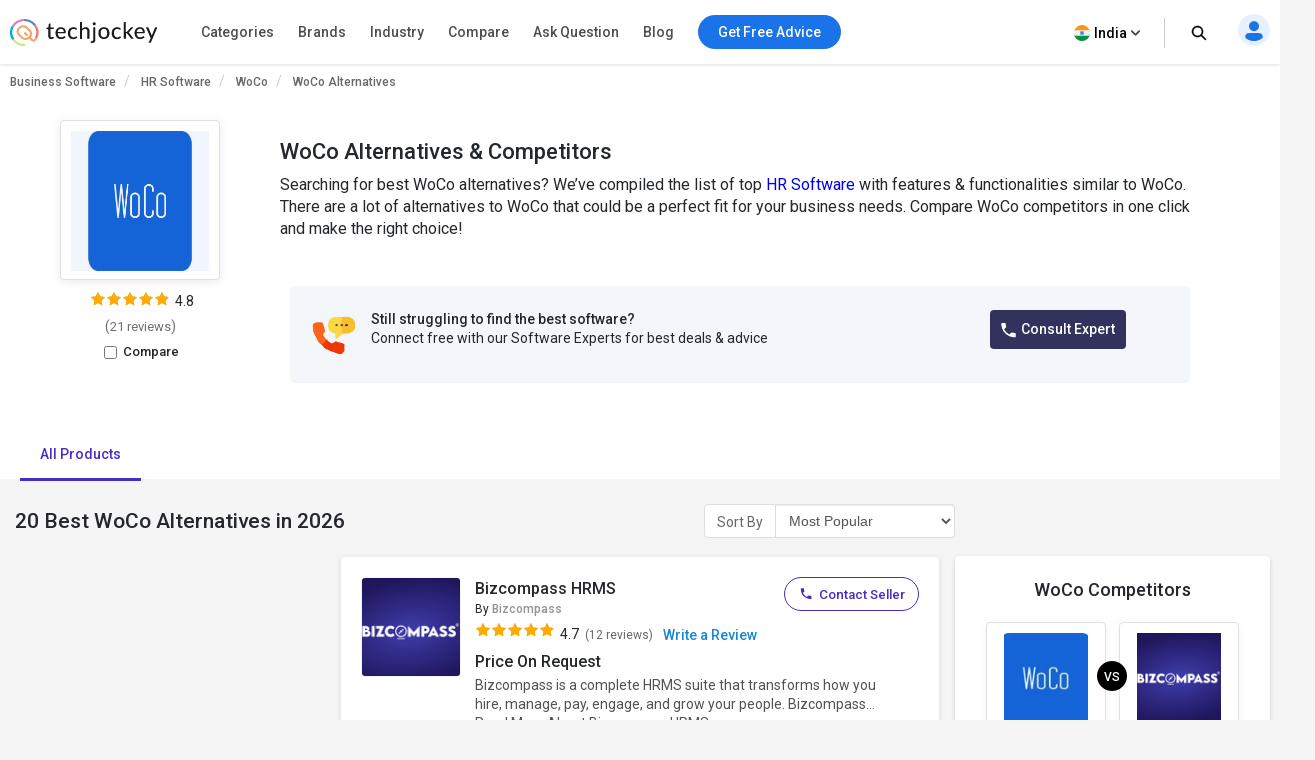

--- FILE ---
content_type: text/html; charset=UTF-8
request_url: https://www.techjockey.com/alternatives/woco
body_size: 91757
content:

<!DOCTYPE html>
<html lang="en">

<head>
            <meta http-equiv="Content-Type" content="text/html; charset=utf-8" />
<meta http-equiv="X-UA-Compatible" content="IE=edge">
<meta name="viewport" content="width=device-width, initial-scale=1, maximum-scale=1.0, user-scalable=0" />
<meta name="theme-color" content="#402fa1">
<link rel="icon" href="https://www.techjockey.com/assets/images/faviconV2.ico" type="image/x-icon" />
<link rel="manifest" href="https://www.techjockey.com/assets/new-assets/js/manifest.json" />
<title>20 Best WoCo Alternatives & Competitors in 2026</title>
<meta name="keywords"
    content="WoCo Alternatives, WoCo Competitors, Similar to WoCo, Alternative to WoCo, Alternative for WoCo, Alternative of WoCo, Tools like WoCo" />
<meta name="description"
    content="Looking for alternatives to WoCo? Compare features, pricing, and user reviews to find the best WoCo alternatives for your needs." />
<meta name="google-site-verification" content="9LeAk66wKYcVAMBcXARf4T4f6yWiCuYQqoGiC2y2Rvk" />

<meta name="yandex-verification" content="a73638de02b13e65" />

<meta name="robots" content="max-snippet:-1, max-image-preview:large, max-video-preview:-1" />
<meta property="og:site_name" content="Techjockey" />
<meta property="og:site" content="www.techjockey.com" />
<meta name="twitter:card" content="summary_large_image" />
<meta name="twitter:site" content="@Techjockey" />
<meta property="og:title"
    content="20 Best WoCo Alternatives & Competitors in 2026">
<meta name="twitter:title"
    content="20 Best WoCo Alternatives & Competitors in 2026" />
<meta property="og:type" content="website" />
<meta property="og:url" content="https://www.techjockey.com/alternatives/woco">
<meta property="og:image" content="https://www.techjockey.com/assets/images/techjockey-image.png">
<meta name="twitter:image" content="https://www.techjockey.com/techjockey-twitter-image.png">
<meta property="og:image:url" content="https://www.techjockey.com/assets/images/techjockey-image.png" />
<meta property="og:image:secure_url" content="https://www.techjockey.com/assets/images/techjockey-image.png" />
<meta property="og:image:type" content="image/png" />
<meta property="fb:app_id" content="1779377402295970" />
<meta property="og:description"
    content="Looking for alternatives to WoCo? Compare features, pricing, and user reviews to find the best WoCo alternatives for your needs.">

<meta name="twitter:description"
    content="Looking for alternatives to WoCo? Compare features, pricing, and user reviews to find the best WoCo alternatives for your needs." />
<meta name="ahrefs-site-verification" content="af8c747d1795e16f990a1405a165a4bb2d1a380fdd6e7004f80040e78d4c97d3">
<meta name="facebook-domain-verification" content="ig81ervuf71d1nx3302p0hxlx1o3cw" />
<meta name='dmca-site-verification' content='YzRtcFMycUpJZFBmL0EvNk4rRGhRN2FSc082cjJWb1Nuak14Q21BbVNnRT01' />

<link rel="canonical" href="https://www.techjockey.com/alternatives/woco" />

<link rel="alternate" href="https://www.techjockey.com/alternatives/woco" hreflang="en" />
<link rel="alternate" href="https://www.techjockey.com/alternatives/woco" hreflang="x-default" />

<link rel="preconnect" href="https://fonts.googleapis.com" as="googlefontapi">
<link rel="preconnect" href="https://fonts.gstatic.com" as="googlefont" crossorigin>
<link rel="preconnect" href="https://cdn.techjockey.com/web/" as="aws" crossorigin>

<script type="application/ld+json">
{

    "@context": "http://schema.org",

    "@type": "Organization",

    "name": "Techjockey",

    "legalName": "TECHJOCKEY INFOTECH PRIVATE LIMITED",

    "alternateName": "TJ",

    "description": "Techjockey Helps Million of Businesses to Buy the Best Software Online in India. 20000+ Software, 5500+ Vendors, 500+ Categories, 1+ Lakh Verified Reviews.",

    "knowsAbout": "Software, SaaS, PaaS, IaaS, Hardware, Cloud Solutions and Tools",

    "url": "https://www.techjockey.com",

    "logo": "https://www.techjockey.com/assets/new-assets/images/logo.png",
    "foundingDate":"2016",
    "employee": {
        "@type": "Person",
        "name": "Akash Nangia",
        "jobTitle": "CEO"
    },
    "address": {
        "@type": "PostalAddress",

        "streetAddress": "Habitat India, C-3, Block C, Qutab Institutional Area",

        "addressLocality": "New Delhi",

        "addressRegion": "Delhi",

        "postalCode": "110016",

        "addressCountry": "India"
    },

   "contactPoint": [{

        "@type": "ContactPoint",

        "contactType": "customer service",

        "telephone": "+91-114-221-3003",

        "email": "support@techjockey.com"

    }],

    "sameAs": [

        "https://www.linkedin.com/company/techjockey",

        "https://www.facebook.com/Techjockey/",

        "https://twitter.com/TechJockeys",

        "https://www.youtube.com/@techjockeydotcom"

    ]}
</script>
<script type="text/javascript">
var tj = tj || {};
tj.loadRobotoSlab = "false";
document.addEventListener("DOMContentLoaded", function(event) {
    if (tj.hasOwnProperty('loadCss')) {
        tj.loadCss('tj-font-css',
            'https://fonts.googleapis.com/css2?family=Roboto:wght@100;400;500;700&display=swap');
        if(tj.loadRobotoSlab == 'true'){
            tj.loadCss('tj-font-rs-css',
            'https://fonts.googleapis.com/css2?family=Roboto+Slab:wght@400;500;600;700&display=swap');
            
        }
    }
});

</script>

<script type="text/javascript">
    window.dataLayer = window.dataLayer || [];
    function ga(){}
    function triggerRdt(eventType, params = {}) {
        if (typeof rdt !== 'function') return;
        const hasParams = Object.keys(params).length > 0;
        hasParams ? rdt('track', eventType, params) : rdt('track', eventType);

    }
    function gtag(){dataLayer.push(arguments);}
    function checkUtmCampaign(){
        var cookie = document.cookie;
        var output = {};
        cookie.split(/\s*;\s*/).forEach(function(pair) {
            var parts = pair.split('=');
            var key = parts[0]?.trim();
            var value = parts.slice(1).join('=').trim();

            if (key) {
                output[key] = decodeURIComponent(value);
            }
        });
        return output;
    }
    function tjgtag() {
        if(arguments[1] === "Lead submitted" || arguments[1] === "Lead initiated" || arguments[1] === "Page View" || arguments[1] === "content_engagement"){
            var utmSource = sessionStorage.getItem('utm_source');
            var customerId = sessionStorage.getItem('utm_customer');
            if(utmSource && customerId){
                arguments[2] = {
                    ...arguments[2],
                    utm_source: utmSource,
                    utm_customer: customerId
                };
            };
            window.dataLayer.push(arguments);
        }else{
            window.dataLayer.push(arguments);
        }
        if (arguments[1] === "Lead submitted"){
            const leadSubmitted = sessionStorage.getItem("LeadSubmitted") === "true";
            const utmCampaign = checkUtmCampaign()['tj_crm_utm_campaign'];
            if(!leadSubmitted){
                sessionStorage.setItem("LeadSubmitted", "true");
                if(utmCampaign){
                    let eventPayload = {
                        event: "Lead submitted unique",
                        utm_campaign: utmCampaign,
                        arguments: Object.values(arguments)
                    };
                    window.dataLayer.push(eventPayload);
                }else{
                    let eventPayload = {
                        event: "Lead submitted unique",
                        arguments: Object.values(arguments)
                    };
                    window.dataLayer.push(eventPayload);
                }
            }
        }
    }
    function tjfbtag(){
        fbq(...Array.from(arguments));
        if (arguments[1] === "Lead submitted"){
            const fbleadSubmitted = sessionStorage.getItem("fbLeadSubmitted") === "true";
            const utmCampaign = checkUtmCampaign()['tj_crm_utm_campaign'];
            if(!fbleadSubmitted){
                sessionStorage.setItem("fbLeadSubmitted", "true");
                if(utmCampaign){
                    arguments[1] = `Lead submitted unique ${utmCampaign}`;
                }else{
                    arguments[1] = "Lead submitted unique";
                }
                fbq(...Array.from(arguments));
            }
        }
    }
    window.onload = (event) => {
        tj.loadScript('tj-moengage-loader', 'https://cdn.techjockey.com/web/assets/V2/js/moengage-events.js?v=1.2', false, {}, true)
        .then(() => {
            var google_login_success = "";
            if (google_login_success != "") {
                tj.events.clevertap.oneTapLoginEvent();
                $.growl.notice({
                    message: google_login_success
                });
            }
        })
        .catch(() => {});
            
        setTimeout(function() {
            tj.loadThirdParty();
        }, 5000);
    }
</script>

<!-- webpush Notification code added on 11 June by DV -->
<link rel="manifest" href="/manifest.json" />
<!-- Webpush Notification code ends here -->
<meta name="p:domain_verify" content="add1d14133189a3fc631e532910249f0"/>
<noscript><img alt="linkedin" height="1" width="1" style="display:none;" alt="" src="https://px.ads.linkedin.com/collect/?pid=588443&conversionId=6460897&fmt=gif"/></noscript>
<base href="https://www.techjockey.com/">
<style type="text/css">
* {
  padding: 0px;
  margin: 0px;
  box-sizing: border-box;
}

html {
  line-height: 1.15;
  -webkit-text-size-adjust: 100%;
  -ms-text-size-adjust: 100%;
  -ms-overflow-style: scrollbar;
  -webkit-tap-highlight-color: rgba(0, 0, 0, 0);
  scroll-behavior: smooth;
  /*overflow: auto;*/
}

li {
  list-style: none;
}

.quantitybox .field {
  width: 70px !important;
}

.top-hed1 {
  background: #fff;
  float: left;
  width: 100%;
  position: fixed;
  top: 0;
  z-index: 10;
}

.header-2 {
  /*margin-top: 84px;*/
}

body {
  background-color: #f5f5f5 !important;
  font-family: "Roboto", system-ui;
  font-weight: 400;
  line-height: 1.8;
  font-size: 14px;
  color: #24272c;
  font-kerning: auto;
  overflow-x: hidden !important;
}

body {
  margin: 0;
}

.container {
  padding-right: 15px;
  padding-left: 15px;
  margin-right: auto;
  margin-left: auto;
}

.container {
  width: 1170px;
}

.h1,
.h2,
.h3,
.h4,
.h5,
.h6,
h1,
h2,
h3,
h4,
h5,
h6 {
  font-family: inherit;
  font-weight: 500;
  line-height: 1.1;
  color: inherit;
}

.h3,
h3 {
  font-size: 24px;
}

.h1,
.h2,
.h3,
h1,
h2,
h3 {
  margin-top: 20px;
  margin-bottom: 10px;
}

.pl0 {
  padding-left: 0 !important;
}

.col-md-1,
.col-md-2,
.col-md-3,
.col-md-4,
.col-md-5,
.col-md-6,
.col-md-7,
.col-md-8,
.col-md-9,
.col-md-10,
.col-md-11,
.col-md-12 {
  float: left;
}

.col-md-1 {
  float: left;
  width: 8.33333333%;
}

.col-md-2 {
  float: left;
  width: 16.66666667%;
}

.col-md-3 {
  float: left;
  width: 25%;
}

.col-md-4 {
  float: left;
  width: 33.33333333%;
}

.col-md-5 {
  float: left;
  width: 41.66666667%;
}

.col-md-6 {
  float: left;
  width: 50%;
}

.col-md-7 {
  float: left;
  width: 58.33333333%;
}

.col-md-8 {
  float: left;
  width: 66.66666667%;
}

.col-md-9 {
  float: left;
  width: 75%;
}

.col-md-10 {
  float: left;
  width: 83.33333333%;
}

.col-md-11 {
  float: left;
  width: 91.66666667%;
}

.col-md-12 {
  float: left;
  width: 100%;
}

table {
  background-color: transparent;
  border-spacing: 0;
  border-collapse: collapse;
}

.btn {
  display: inline-flex;
  margin-bottom: 0;
  font-size: 14px;
  font-weight: 400;
  text-align: center;
  white-space: nowrap;
  vertical-align: middle;
  -ms-touch-action: manipulation;
  touch-action: manipulation;
  cursor: pointer;
  -webkit-user-select: none;
  -moz-user-select: none;
  -ms-user-select: none;
  user-select: none;
  border-radius: 4px;
}

.fixed_height {
  overflow: hidden;
}

.home_container,
.footer_container {

  width: 1260px;
  margin: 0 auto;
}

.search {
  width: 100%;
  position: relative;
  display: flex;
}

.searchTerm {
  box-shadow: 0 1px 6px 0 rgb(36 39 44 / 15%) !important;
  border: solid 1px rgba(36, 39, 44, 0.3);
  background-color: #ffffff;
  border-radius: 5px;
  padding-left: 35px;
  height: 40px;
  outline: none !important;
  font-size: 12px;
  width: 100%;
}

.searchButton {
  width: 40px;
  height: 40px;
  color: #fff;
  box-shadow: none;
  outline: none !important;
  background: url("https://cdn.techjockey.com/web/assets/V2/img/search_white_v2.svg") no-repeat 8px 8px;
  border: 0;
}

.searchTerm:focus {
  color: #24272c;
}

.serch1 {
  position: absolute;
  width: 1%;
}

.logo-1 {
  float: left;
  padding-top: 6px;
  width: 20%;
}

.logo-1 img {
  max-width: 100%;
  margin-top: 12px;
}

.search-box {
  float: left;
  width: 37%;
  padding-top: 12px;
  transition: all 0.5s;
}

.free-btn1 {
  margin-right: 10px;
  border: 1px solid #1a73e8;
  color: #fff;
  background: #1a73e8 !important;
  padding: 6px 14px;
  margin: 0 4px;
  margin-right: 4px;
  border-radius: 4px;
  font-size: 14px;
  cursor: pointer;
}

.top_nav {
  display: flex;
  height: 63px;
  align-items: center;
  padding: 0;
  float: right;
  width: 43%;
  padding-top: 10px;
  text-align: right;
  margin-top: -11px;
  margin-bottom: 11px;
}

.top_nav ul {
  width: 100%;
  float: right;
}



.advice-bc-1 .call_icon_active-2 {
  display: none;
}

.advice-bc-1:hover .call_icon_active-2 {
  display: block;
}

.advice-bc-1:hover .call_icon_inactive-1 {
  display: none;
}

.call_icon_inactive-1 {
  max-width: 74%;
}

.call_icon_inactive-1 {
  margin-right: 2px;
  position: relative;
  top: 3px;
  float: left;
  width: 100%;
}

.call_icon_active-2 {
  max-width: 74%;
}

.call_icon_active-2 {
  margin-right: 2px;
  position: relative;
  top: 3px;
  float: left;
  width: 100%;
}

.advice-bc-1 {
  background: #1a73e8 !important;
  border: none;
  margin-right: 23px;
  border-radius: 100px;
  padding: 6px 14px !important;
}

.top_nav ul li {
  list-style: none;
  display: inline-block;
  width: auto;
  position: relative;
}

.free-btn1 p {
  margin: 0px;
  font-family: "Roboto", system-ui;
  font-weight: 400;
}

.free-btn1 a,
.free-btn1 span {
  color: #fff;
  font-size: 14px;
  cursor: pointer;
  text-decoration: none;
}

.btnl1 {
  background: #fdf9ef !important;
  border: 1px solid #ffaa00;
}

.btnl1 a,
.btnl1 span {
  color: #000 !important;
}

.register-page p {
  font-size: 14px;
  line-height: 23px;
}

.register-page {
  font-family: "Roboto", system-ui;
  font-weight: 400;
  padding: 0px 12px;
  padding-left: 12px;
  background-image: url("https://cdn.techjockey.com/web/assets/V2/img/login_profile.svg");
  background-position-x: 0;
  background-repeat: no-repeat;
  padding-left: 28px;
  background-position-y: 0px;
  cursor: pointer;
}

.cart-1 p {
  font-size: 14px;
  line-height: 26px;
}

.cart-1 {
  font-family: "Roboto", system-ui;
  font-weight: 400;
  background-image: url("https://cdn.techjockey.com/web/assets/V2/img/cart_white.svg");
  background-position-x: 0;
  background-position-y: 0px;
  background-repeat: no-repeat;
  text-align: left;
  padding-left: 27px;
  padding-top: 3px;
  margin-left: 1px;
  margin-right: 0;
  cursor: pointer;
}

/* 
.full-d1 {
  padding-left: 15px;
  padding-right: 15px;
} */

.bar-top-menu {
  /* Container bar */
  display: flex;
  justify-content: left;
  width: 100%;
  -webkit-user-select: none;
  -moz-user-select: none;
  -ms-user-select: none;
  user-select: none;
}

.bar-top-menu * {
  /* Reset box model */
  box-sizing: border-box;
}

ul.top-menu {
  /* Menu wrapper level 1 */
  display: flex;
  padding: 0;
  margin: 0;
  font: 15px "Montserrat", sans-serif;
}

ul.top-menu ul {
  /* Menu wrapper any level */
  width: auto;
  min-width: 80px;
  white-space: nowrap;
  display: none;
  position: absolute;
  margin: 0;
  padding: 0;
  border-style: solid;
  border-width: 0 1px 1px;
  box-shadow: 0 2px 6px -3px #000;
}

ul.top-menu>li>ul {
  /* Submenu wrapper level 2 */
  left: 0;
  font-size: 0.75em;
}

ul.top-menu ul ul {
  /* Submenu wrapper level 3+ */
  top: 0;
  left: 100%;
}

ul.top-menu li:hover>ul {
  /* Submenu wrapper open */
  display: block;
  z-index: 1;
}

ul.top-menu li {
  /* Menu items any level */
  position: relative;
  list-style-type: none;
}

.dr-pk1 {
  /* Menu items any level */
  position: inherit !important;
}

.dr-pk1 li {
  position: static !important;
}

.dr-pk1 .drop-1-dwon {
  left: 19px;
}

ul.top-menu>li {
  /* Menu items level 1 */
  margin: 0;
  padding: 0;
}

ul.top-menu ul>li {
  width: 327px;
  padding: 2px 20px;
  font-size: 12px;
  font-family: "Roboto", system-ui;
  font-weight: 500;
}

ul.top-menu a {
  /* Link elements any level */
  color: inherit;
  text-decoration: none;
  outline: none;
}

ul.top-menu li>a:first-child,
/* Menu items label any level */

ul.top-menu li>span:first-child {
  display: inline-block;
  position: relative;
  border-style: solid;
  border-width: 1px 0;
  font-weight: 500;
  text-align: left;
  text-transform: none;
  letter-spacing: normal;
  border: none !important;
  cursor: pointer;
}

ul.top-menu>li> :first-child {
  /* Menu items label level 1 */
  padding: 10px 12px;
}

ul.top-menu ul>li>a:first-child,
/* Submenu items label */

ul.top-menu ul>li>span:first-child {
  width: 100%;
  padding: 0 10px;
  line-height: 24px;
  font-size: 13px;
}

ul.software-data.right-menu-list li a span:hover {
  border-bottom: 1px solid #472dc2;
}

.top-menu>li>a span:first-child:nth-last-child(2):before {
  border-top-color: #aaa;
}

.menu-name {
  position: relative;
}

.top-menu li li:hover>a:first-child:nth-last-child(2) span:before {
  border-bottom: 1px solid #472dc2;
  height: 0px;
  text-decoration: underline;
  float: left;
  width: 100%;
  opacity: 1;
  content: "";
  position: absolute;
  right: 0;
  line-height: 1.3;
  top: 8px;
  height: 7px;
}

.single-nav li span:hover {
  border-bottom: 1px solid #472dc2;
}

.text-sof1:hover>span:first-child:nth-last-child(2):before {
  border-bottom: 1px solid #472dc2;
  height: 0px;
  text-decoration: underline;
  float: left;
  width: 100%;
  opacity: 1;
  content: "";
  position: absolute;
  right: 0;
  line-height: 1.3;
  top: 27px;
  height: 7px;
}

.top-menu li li:hover>a:first-child:nth-last-child(2):before {
  opacity: 1 !important;
}

ul.top-menu li {
  /* Separator with text */
  text-align: center;
  letter-spacing: 0.2em;
  line-height: 2;
  cursor: default;
  /* padding-left: 15px; */
  font-family: "Roboto", system-ui;
  font-weight: 500;
}

ul.top-menu .menu-1 {
  position: relative !important;
}

ul.top-menu li:empty {
  /* Empty separator */
  height: 7px;
}

ul.top-menu>li> :first-child:not(:last-child):before {
  /* Menu items arrow level 1 */
  content: "\25BE";
  display: none;
  position: absolute;
  right: 7px;
  bottom: 21px;
  font-size: 0.9em;
  text-align: center;
  line-height: 0;
  transform: scaleX(2);
  opacity: 0.7;
}

ul.top-menu ul>li> :first-child:not(:last-child):before {
  /* Submenu items arrow */
  content: "\25B8";
  position: absolute;
  right: 0;
  font-size: 0.9em;
  line-height: 1.3;
  transform: scaleY(2);
  opacity: 0.7;
  top: 13px;
  height: 20px;
  width: 20px;
}

.menu-4 .sof1:before,
.menu-5 .sof1:before {
  content: "\25BE";
  display: none;
  position: absolute;
  right: 7px;
  bottom: 21px;
  font-size: 0.9em;
  text-align: center;
  line-height: 0;
  transform: scaleX(2);
  opacity: 0.7;
}

.sof1 {
  font-size: 12px;
}

.bar-top-menu img {
  position: relative;
  top: 6px;
}

ul.drop-1-dwon img {
  top: 0px !important;
}

/* ------------------------------------- COLORS ------------------------------------- */

ul.top-menu li a {
  color: #24272c;
}

.software-data a:hover {
  color: #24272c !important;
}

.bar-top-menu {
  /* Container bar */
  background: #fafafa;
  max-width: 100%;
  z-index: 998;
  box-shadow: 0 1px 3px 0 rgba(36, 39, 44, 0.15);
  width: 100%;
}

ul.top-menu ul {
  /* Submenu wrapper */
  border-color: #aaa;
}

ul.top-menu>li> :first-child {
  /* Menu items level 1 */
  color: #24272c;
  border-color: transparent;
}

.software-data a {
  color: #6e6d79 !important;
}

ul.top-menu>li:hover> :first-child {
  /* Hover menu items level 1 */
  background: #eef2f8;
  color: #000;
}

ul.top-menu ul>li.active>a:first-child,
/* Active submenu item */

.breadcrumb_outer {
  padding-left: 0px;
  padding-right: 0px;
  margin-top: 0px;
  background: #f7f7f7;
  margin-bottom: 0px;
  float: left;
  width: 100%;
}

.breadcrumb>li {
  display: inline-block;
}

.breadcrumb a {
  color: #24272c;
  font-size: 12px;
  line-height: 36px;
  opacity: 0.7;
  display: inline-block;
  font-weight: 500;
  text-decoration: none;
}

.breadcrumb>li+li::before {
  padding: 0 5px;
  color: #ccc;
  content: "/\00a0";
}

.container-page {
  display: block;
  width: 1260px;
  margin: 0 auto;
}

.breadcrumb p {
  color: #24272c;
  font-size: 12px;
  line-height: 36px;
  opacity: 0.7;
  display: inline-block;
  font-weight: 500;
}

.new_inner_tab {
  box-shadow: 0 2px 4px 0 rgb(36 39 44 / 15%);
  border: 1px solid rgba(36, 39, 44, 0.08);
  margin-bottom: 26px;
  border-radius: 4px;
  -webkit-border-radius: 4px;
  -moz-border-radius: 4px;
  background-color: #fafafa;
  padding-top: 0px;
  height: 48px;
  padding: 5px 24px;
  float: left;
  width: 100%;
}

.new_inner_tab li a,
.new_inner_tab li p {
  font-family: "Roboto", system-ui;
  text-decoration: none;
  display: inline-block;
  line-height: 47px;
  font-size: 13px;
  font-weight: 500;
}

.new_inner_tab li {
  position: relative;
  left: 31px;
}

.new_inner_tab li a,
.new_inner_tab li p {
  color: #24272c;
}

.new_inner_tab {
  padding: 0;
  margin: 0;
  float: left;
  width: 100%;
}

.new_inner_tab li {
  list-style: none;
  padding-right: 30px;
  float: left;
  width: auto;
}

.new_inner_tab li p {
  cursor: pointer;
}

.new_inner_tab li a.active_link,
.new_inner_tab li p.active_link {
  border-bottom: 2px solid #472dc2;
  color: #472dc2;
  opacity: 1;
  cursor: pointer;
}

.slider {
  width: 100%;
  margin-top: 30px;
  float: left;
}

.slider img {
  width: 100%;
}

.text-1-best h1 {
  font-size: 20px;
  color: #000;
  font-weight: 500;
  line-height: 1.5;
  margin-top: 21px;
}

.text-1-best1 h2 {
  font-size: 20px;
  margin: 0;
  padding: 0 0 0px 0;
  color: #222;
  font-weight: 600;
  line-height: 1.5;
}

.text-1-best1 .dex-tally {
  margin: 0;
  padding: 0 0 13px 0;
}

.text-1-best1 p,
.homepage_faq_cont p {
  color: #24272c;
  font-family: "Roboto", system-ui;
  font-size: 16px;
  line-height: 1.5;
  margin-bottom: 0;
  word-break: break-word;
}

.text-1-best1 .gst-inclusive-message {
  font-size: 13px !important;
  margin-top: 0px !important;
}

.text-1-best1 {
  float: left;
  border-radius: 4px;
  border: 1px solid rgba(36, 39, 44, 0.08);
  position: relative;
  background-color: #ffffff;
  padding: 30px;
  margin-top: 15px;
  width: 100%;
}

.text-1-best {
  float: left;
  width: 100%;
}

.overview-cont {
  display: flex;
  padding: 30px;
  flex-direction: column;
}

.form_select_new {
  border-top-left-radius: 0px;
  border-bottom-left-radius: 0px;
  border: 1px solid rgba(36, 39, 44, 0.15) !important;
  box-shadow: none;
  display: block;
  float: left;
  margin-top: -21px;
}

.sort_new {
  position: relative;
  top: 10px;
  left: -68px;
  background: #ffffff;
  padding: 9px 12px 7px;
  border-top-left-radius: 4px;
  border-bottom-left-radius: 4px;
  height: 100px;
  border: 1px solid rgba(36, 39, 44, 0.15);
  color: rgba(36, 39, 44, 0.7);
  font-size: 14px;
}

.sort-by {
  margin-bottom: 32px;
  margin-top: 11px;
}

#sort_products:focus-visible {
  outline: none !important;
}

.form-control {
  display: block;
  width: 100%;
  height: 34px;
  padding: 6px 12px;
  font-size: 14px;
  line-height: 1.42857143;
  color: #555;
  background-color: #fff;
  background-image: none;
  border: 1px solid #ccc;
  border-radius: 4px;
  border-top-left-radius: 4px;
  border-bottom-left-radius: 4px;
  -webkit-box-shadow: inset 0 1px 1px rgba(0, 0, 0, 0.075);
  box-shadow: inset 0 1px 1px rgba(0, 0, 0, 0.075);
  -webkit-transition: border-color ease-in-out 0.15s,
    -webkit-box-shadow ease-in-out 0.15s;
  -o-transition: border-color ease-in-out 0.15s, box-shadow ease-in-out 0.15s;
  transition: border-color ease-in-out 0.15s, box-shadow ease-in-out 0.15s;
}

.sort-by-section {
  float: left;
  width: 100%;
}

.acc1 {
  /*margin-left: 30px;*/
  font-size: 14px;
  font-weight: 500;
  margin-bottom: 10px;
}

a {
  text-decoration: none;
}

.drop-1 {
  position: absolute;
  right: 31px;
}

.drop-1 img {
  position: relative;
  top: -3px;
  left: 8px;
}

.sib_cont {
  max-height: 230px;
  overflow-y: auto;
}

.gst1 a {
  margin-bottom: 16px;
  color: #24272c;
}

.acc1 {
  color: #000;
  font-family: "Roboto", system-ui;
  font-weight: 500;
  font-size: 14px;
  margin-bottom: 10px;
}

.acc1 a {
  color: #000;
  font-family: "Roboto", system-ui;
}

.ac1 li {
  font-size: 14px;
  list-style: none;
  margin-bottom: 4px;
}

.ac1 li a,
.ac1 li button {
  margin-bottom: 16px;
  /* margin-left: 10px; */
}

.ac1 li a:hover {
  color: #000000 !important;
  font-weight: 500;
}

.gst1 a,
.gst1 label {
  color: #24272c !important;
  opacity: 0.8;
}

.gst1 label {
  font-size: 14px;
  cursor: pointer;
}

.tj_compare_text {
  font-size: 11px !important;
  font-family: "Roboto", system-ui;
  font-weight: 500;
  position: relative;
  top: -3px;
  cursor: pointer;
}

.compare_index {
  cursor: pointer;
}

.cat-pl1 {
  font-size: 16px;
  font-weight: 500;
  margin-bottom: 10px;
  position: relative;
}

.categories {
  border-bottom: 1px solid #ddd;
  padding-bottom: 25px;
  padding: 15px 10px;
  float: left;
  width: 100%;
}

.acc-f1 a {
  color: #000;
  font-weight: normal;
}

.acc-f1 button {
  font-family: "Roboto", system-ui;
  font-weight: 500;
  font-size: 12px;
  background: none;
  border: none;
  color: #472dc2;
  cursor: pointer;
}

.acc-f1 {
  font-family: "Roboto", system-ui;
  font-weight: 500;
  float: left;
  width: 60%;
  font-size: 16px;
  margin-bottom: 16px;
}

.see1 a {
  color: #472dc2 !important;
}

.acc-f1.see1 {
  text-align: right;
  /* margin-top: -25px; */
  width: 35%;
  float: left;
}

.features-p1 {
  float: left;
  width: 100%;
  border-bottom: 1px solid #ddd;
  padding: 20px 10px;
}

.gst1.all-pl2 {
  float: left;
  width: 100%;
}

.discount-1 {
  margin-top: 20px;
  border-bottom: 1px solid #ddd;
  float: left;
  width: 100%;
  border-bottom: 1px solid #ddd;
  padding-bottom: 18px;
}

.features-p1 input[type="radio"],
.features-p1 input[type="checkbox"] {
  height: 14px;
  width: 14px;
  margin: 0;
  padding: 0;
  opacity: 1;
  appearance: none;
  background: #f7f7f7;
  box-shadow: 0px 0px 1px 1px rgba(16, 17, 18, 0.29);
  border-radius: 3px;
  position: relative;
  margin-right: 10px;
  top: 2px;
}

.features-p1 input[type="radio"]:checked,
.features-p1 input[type="checkbox"]:checked {
  border: 1px solid #3f51b5;
  background: #3f51b5 !important;
}

.features-p1 input[type="radio"]:checked:before,
input[type="radio"]:checked:after,
.features-p1 input[type="checkbox"]:checked:before,
input[type="checkbox"]:checked:after {
  content: "";
  position: absolute;
  height: 2px;
  background: #f7f7f7;
}

.features-p1 input[type="radio"]:checked:before,
.features-p1 input[type="checkbox"]:checked:before {
  width: 5px;
  top: 6px;
  left: 1px;
  transform: rotate(44deg);
}

.features-p1 input[type="radio"]:checked:after,
.features-p1 input[type="checkbox"]:checked:after {
  width: 10px;
  top: 4px;
  left: 3px;
  transform: rotate(-55deg);
}

.features-p1 input[type="radio"]:focus,
.features-p1 input[type="checkbox"]:focus {
  outline: none;
}

.all-pl1 a {
  margin-left: 0px !important;
}

.all-pl2 a {
  margin-left: 0px !important;
}

.gst1.all-pl1 {
  float: left;
  width: 100%;
  max-height: 230px;
  overflow-y: auto;
  padding: 7px;
}

.brand1 .searchTerm {
  padding-left: 15px;
  background: no-repeat;
  border: 1px solid #ccc;
  height: 34px;
  margin-bottom: 16px;
  box-shadow: none !important;
}

.custom02 input[type="checkbox"] {
  display: none;
}

.custom02 input[type="radio"] {
  display: none;
}

.custom02 label {
  position: relative;
  display: inline-block;
  padding: 3px 3px 3px 20px;
  cursor: pointer;
}

.custom02 label::before,
.custom02 label::after {
  position: absolute;
  content: "";
  top: 50%;
  border-radius: 2px;
  -webkit-transition: all 0.2s;
  transition: all 0.2s;
}

.custom02 label::before {
  left: -5px;
  width: 14px;
  height: 14px;
  margin-top: -8px;
  background: #f3f3f3;
  border: 1px solid #ccc;
}

.custom02 label:hover::before {
  background: #fff;
}

.custom02 label::after {
  opacity: 0;
  left: -2px;
  width: 10px;
  height: 10px;
  margin-top: -5px;
  background: #472dc2;
  -webkit-transform: scale(2);
  transform: scale(2);
}

.custom02 input[type="checkbox"]:checked+label::before {
  background: #fff;
  border: 1px solid #472dc2;
}

.custom02 input[type="checkbox"]:checked+label::after {
  opacity: 1;
  -webkit-transform: scale(1);
  transform: scale(1);
}

.custom02 input[type="radio"]:checked+label::before {
  background: #fff;
  border: 1px solid #472dc2;
}

.custom02 input[type="radio"]:checked+label::after {
  opacity: 1;
  -webkit-transform: scale(1);
  transform: scale(1);
}

.view_rating_outer {
  display: flex;
  align-items: baseline;
  width: 100%;
  margin-bottom: 0px;
}

.star-ratings-sprite {
  background: url("https://cdn.techjockey.com/web/assets/V2/img/star-rating-sprite.png") repeat-x;
  font-size: 0;
  height: 14px;
  line-height: 0;
  text-indent: -999em;
  width: 81px;
  float: left;
  padding-left: 0px !important;
  padding-right: 0px !important;
  margin-right: 4px;
  margin-bottom: 4px;
}

.star-ratings-sprite-rating {
  background: url("https://cdn.techjockey.com/web/assets/V2/img/star-rating-sprite.png") 0 100% repeat-x;
  float: left;
  height: 16px;
  display: block;
}

.star-1 .custom02 label::before {
  margin-top: -10px;
}

.star-1 .custom02 label::after {
  margin-top: -7px;
}

/* .product-box .text-box-1 {
  margin: 0 10px 0 0;
} */

.text-box-1 p {
  float: left;
  padding: 5px 8px;
  font-size: 13px;
  line-height: 1.15;
  font-weight: 500;
  border-radius: 4px;
  border: solid 0.5px rgba(71, 45, 194, 0.7);
  margin-top: 20px;
}

.product-box-text {
  padding-left: 15px;
  padding-right: 15px;
}

.img-box {
  float: left;
  width: 100%;
  height: 110px;
  position: relative;
  border: 1px solid rgba(36, 39, 44, 0.06);
  border-radius: 4px;
  -webkit-border-radius: 4px;
  -moz-border-radius: 4px;
  overflow: hidden;
}

.img-box img {
  cursor: pointer;
  width: 100%;
}

.product_like_btn {
  width: 20px;
  height: 20px;
  border-radius: 0;
  background-color: transparent;
  border-color: #fff !important;
  outline: none;
  box-shadow: none;
  background-image: url("https://cdn.techjockey.com/web/assets/V2/img/icon_wishlist.svg");
  background-repeat: no-repeat;
}

.product_like_btn,
.product_liked_btn {
  position: absolute;
  top: 4px;
  right: 10px;
  border: none;
  border-top-color: currentcolor;
  border-right-color: currentcolor;
  border-bottom-color: currentcolor;
  border-left-color: currentcolor;
}

.product_liked_btn {
  width: 20px;
  height: 20px;
  border-radius: 0;
  background-color: transparent;
  border-color: #fff !important;
  outline: none;
  box-shadow: none;
  background-image: url("https://cdn.techjockey.com/web/assets/V2/img/icon_wishlist_filled.svg");
  background-repeat: no-repeat;
}

.content-box {
  width: 100%;
  padding-left: 18px;
  padding-right: 12px;
  float: left;
}

.teg-line-2 {
  font-size: 12px;
  margin-bottom: 8px !important;
  line-height: 10px;
  display: flex;
}

.teg-line-2 a {
  margin-left: 3px;
  color: #24272c;
  font-family: "Roboto", system-ui;
  font-weight: 500;
  opacity: 0.5;
}

.list_product_rating span {
  font-size: 12px;
  color: #24272c;
  display: inline-block;
}

.filter_rating_text {
  position: relative;
  bottom: 0px;
  opacity: 0.8;
}

.list_product_rating span a {
  color: #000;
}

.list_product_rating span a:hover,
.list_product_rating span a:active {
  color: black;
}

.rew1 {
  position: relative;
  bottom: 5px;
  font-size: 12px;
  /* font-weight: 500; */
}

.open-url {
  cursor: pointer;
}

.teg-line-1 {
  width: 80%;
  line-height: 1.4;
  margin-bottom: 1px;
}

.teg-line-1 a {
  text-decoration: none !important;
  color: #24272c;
  font-family: "Roboto", system-ui;
  font-weight: 500;
  line-height: 1.5;
  font-size: 16px;
}

.price1 {
  display: block;
  margin-top: 8px;
  line-height: 16px;
  color: #24272c;
  margin-right: 8px;
  font-weight: 400;
  font-size: 13px;
}

.price2 {
  margin-top: 10px;
  line-height: 9px;
  font-size: 16px;
  color: #24272c;
  font-family: "Roboto", system-ui;
  font-weight: 500;
}

.call-btn .btnPrimary {
  border-radius: 4px;
  /*box-shadow: 0 4px 8px 0 rgba(71, 45, 194, 0.4);*/
  background-color: #272065;
  color: #fff;
  border: 1px solid #272065;
  margin-bottom: 4px;
  font-family: "Roboto", system-ui !important;
  font-weight: 500;
  font-size: 14px;
  /* margin-top: 4px; */
}

.call-btn .btn,
.free_expert_cta {
  width: 100%;
  display: inline-block;
  height: 40px;
  margin-bottom: 0;
  font-size: 14px;
  font-weight: 500;
  line-height: 1.42857143;
  text-align: center;
  white-space: nowrap;
  vertical-align: middle;
  -ms-touch-action: manipulation;
  touch-action: manipulation;
  cursor: pointer;
  -webkit-user-select: none;
  -moz-user-select: none;
  -ms-user-select: none;
  user-select: none;
  background-image: none;
  border: 1px solid transparent;
  border-radius: 4px;
}

.free_expert_cta {
  font-family: "Roboto", system-ui;
  background-color: #272065;
  color: #fff;
}

.product_list_btn_section button {
  width: 100%;
  margin-bottom: 0px;
  height: 100%;
  padding: 10px;
  margin-left: 10px;
  line-height: 18px;
}

.list_get_call_back {
  border-radius: 4px;
  -webkit-border-radius: 4px;
  -moz-border-radius: 4px;
  font-family: "Roboto", system-ui;
  font-weight: 500;
  line-height: 40px;
  color: #272065;
  outline: none;
  padding: 0;
  margin-top: 10px;
  height: 40px;
  background-color: #fff;
  border: 1px solid rgba(39, 32, 101, 0.5);
  width: 100%;
}

.list_add_to_cart {
  height: 40px;
  margin-left: 20px;
  width: 100%;
  background-color: #fb641b;
  color: #fff;
  outline: none;
  border-radius: 4px;
  -webkit-border-radius: 4px;
  -moz-border-radius: 4px;
  font-family: "Roboto", system-ui;
  font-weight: 500;
  line-height: 40px;
  padding: 0;
  border: none;
  font-size: 14px;
}

.free-1 {
  width: 26px;
}

.cal-1 {
  width: 12px;
}

.description-text {
  font-size: 14px;
  line-height: 1.4;
  color: #24282c;
  margin-top: 10px;
  margin-bottom: 10px;
  float: left;
  width: 100%;
  opacity: 0.8;
}

.description-text a {
  color: #24272c;
  text-decoration: underline;
}

.description-text b {
  width: 100%;
}

.listinformation span {
  padding: 4px 10px;
  border-radius: 4px;
  border: solid 0.5px #60b247;
  background-color: rgba(96, 178, 71, 0.1);
  font-size: 12px;
  line-height: 1.17;
  margin-right: 6px;
  margin-bottom: 7px;
  display: inline-block;
}

.listinformation span.whitebg {
  background: #fff;
  cursor: pointer;
}

.listinformation span.whitebg a {
  color: #000;
}

.chek-btn3 .gst1.all-pl1.features-p1 {
  margin-top: 0px;
}

.list_get_call_back:hover {
  box-shadow: 0 3px 6px 0 rgba(71, 45, 194, 0.3);
}

.list_add_to_cart:hover {
  box-shadow: 0 3px 6px 0 rgba(71, 45, 194, 0.3);
}

.call-btn .btnPrimary:hover {
  box-shadow: 0 3px 6px 0 rgba(71, 45, 194, 0.3);
}

.btn.btn-info.share {
  width: 30px;
  height: 30px;
  border: 1px solid #d8d9d9;
  padding: 5px !important;
  background: no-repeat;
  border-radius: 100px;
}

.caret img {
  max-width: 66%;
  position: relative;
  top: 2px;
}

.socialHolder {
  float: right;
  width: 48%;
  margin-top: 5px;
}

.dropdown {
  position: relative;
  display: inline-block;
}

.dropdown-content {
  display: none;
  position: absolute;
  min-width: 160px;
  box-shadow: 0px 8px 16px 0px rgba(0, 0, 0, 0.2);
  padding: 12px 16px;
  z-index: 1;
}

.dropdown:hover .dropdown-content {
  display: block;
}

.dropdown-content li {
  display: inline-block;
}

.dropdown-content a {
  clear: both;
  font-weight: 400;
  line-height: 1.42857143;
  color: #333;
  white-space: nowrap;
}

.dropdown-content {
  margin-top: 10px;
  padding: 10px;
  background: #fff;
  left: -260px;
  top: -85px;
  z-index: 997;
}

.socialShare .dropdown-content {
  left: -216px;
  top: -70px;
}

.chek-btn3 {
  float: left;
  width: 100%;
  text-align: center;
  padding-top: 8px;
}

/* .de-form {
  width: 21%;
} */

.products-type1 {
  margin-top: 0px;
}

.products-type1 .acc-f1 {
  font-size: 20px;
  width: 100%;
  margin-bottom: 10px;
}

.compare1 a,
.compare1 button {
  padding: 12px 29px;
  border-radius: 4px;
  width: 146px;
  height: 40px;
  color: #272065 !important;
  border: solid 0.5px rgba(39, 32, 101, 0.5);
  background-color: #ffffff;
}

.products-type1 .gst1.all-pl1 {
  max-height: 100%;
  overflow: hidden;
}

.compare1 {
  margin-bottom: 4px !important;
}

.add-img-1 {
  margin-top: 15px;
  float: left;
  width: 100%;
}

.add-img-1 img {
  width: 100%;
}

.form-img1 {
  width: 21%;
  float: left;
}

.stil-1 {
  opacity: 0.7;
  font-family: "Roboto", system-ui;
  font-weight: 500;
  font-size: 13px;
  font-weight: normal;
  font-stretch: normal;
  font-style: normal;
  line-height: 1.15;
  letter-spacing: normal;
  text-align: left;
  color: #24282c;
}

.stil-2 {
  margin: 4px 0 0;
  font-family: "Roboto", system-ui;
  font-size: 15px;
  font-weight: 500;
  font-stretch: normal;
  font-style: normal;
  line-height: 1.29;
  letter-spacing: normal;
  text-align: left;
  color: #23282c;
}

.text-form {
  float: left;
  width: 69%;
  margin-left: 19px;
}

.form {
  width: 100%;
  margin-top: 15px;
  padding: 24px 24px 10px 24px;
  border-radius: 4px;
  box-shadow: 0 2px 4px 0 rgba(0, 0, 0, 0.16);
  background-color: #ffffff;
  float: left;
}

.form-img1 img {
  max-width: 100%;
}

.form-features .form-group {
  margin-bottom: 15px;
}

.form-features .form-control {
  border-radius: 4px;
  border: solid 0.7px #cccccc;
  background-color: #ffffff;
  display: block;
  width: 100%;
  height: 36px;
  padding: 6px 12px;
  font-size: 14px;
  line-height: 1.42857143;
  color: #555;
  background-color: #fff;
  background-image: none;
  border: 1px solid #ccc;
  border-radius: 4px;
  -webkit-box-shadow: inset 0 1px 1px rgba(0, 0, 0, 0.075);
  box-shadow: inset 0 1px 1px rgba(0, 0, 0, 0.075);
  -webkit-transition: border-color ease-in-out 0.15s,
    -webkit-box-shadow ease-in-out 0.15s;
  -o-transition: border-color ease-in-out 0.15s, box-shadow ease-in-out 0.15s;
  transition: border-color ease-in-out 0.15s, box-shadow ease-in-out 0.15s;
}

.form-inputs {
  float: left;
  width: 100%;
  margin-top: -30px;
}

.btn.acdFormButton.no-loader {
  height: 34px;
  padding: 9px 51px;
  border-radius: 4px;
  background-color: #ffffff;
  font-family: "Roboto", system-ui;
  font-size: 14px;
  font-weight: 500;
  font-stretch: normal;
  font-style: normal;
  line-height: 1.14;
  letter-spacing: normal;
  text-align: center;
  border: 1px solid #fb641b;
  width: 100%;
  color: #24272c;
  opacity: 0.7;
}

.form-features {
  float: left;
  width: 100%;
}

.rating-reviews1 {
  width: 100%;
}

.rating-reviews2 {
  width: 75%;
}

.rating-reviews3 {
  width: 60%;
}

.rating-reviews4 {
  width: 40%;
}

.rating-reviews5 {
  width: 20%;
}

.sponsored1::before {
  content: "";
  position: absolute;
  width: 0;
  height: 2px;
  border-top: 7.5px solid transparent;
  border-bottom: 7.5px solid transparent;
  border-right: 7.5px solid #fff;
  right: 0;
}

.select-div {
  float: right;
  width: 58%;
  position: relative;
}

.pad1 {
  padding: 5px;
}

.sponsored1 span {
  display: block;
  padding: inherit;
  position: relative;
  background: var(--my-color-var);
  overflow: visible;
  color: #fff;
  text-decoration: none;
  line-height: 17px;
  padding-left: 10px;
  padding: 0 16px 0 10px;
}

.sponsored1 {
  top: 13px;
}

.sponsored1 {
  position: absolute !important;
  top: 9px;
  left: 0;
  overflow: visible;
  font-size: 11px;
  line-height: 8px;
  z-index: 3;
  height: 18px;
  float: left;
}

.shine-yellow {
  background: #ff9c00;
  background-repeat: repeat;
  background-image: none;
  background-size: auto;
  background-image: linear-gradient(to right,
      #ff9c00 0%,
      #edeef1 20%,
      #ff9c00 40%,
      #ff9c00 100%);
  background-repeat: no-repeat;
  background-size: 800px 104px;
  display: inline-block;
  position: relative;
  -webkit-animation-duration: 4s;
  -webkit-animation-fill-mode: forwards;
  -webkit-animation-iteration-count: infinite;
  -webkit-animation-name: placeholderShimmer;
  -webkit-animation-timing-function: linear;
}

@-webkit-keyframes placeholderShimmer {
  0% {
    background-position: -468px 0;
  }

  100% {
    background-position: 468px 0;
  }
}

.sponsored1.shine-yellow {
  -webkit-animation-duration: 4s;
  -webkit-animation-fill-mode: forwards;
  -webkit-animation-iteration-count: infinite;
  -webkit-animation-name: placeholderShimmer;
  -webkit-animation-timing-function: linear;
}

.shine-red {
  background: #fd201f;
  background-image: linear-gradient(to right,
      #fd201f 0%,
      #edeef1 20%,
      #fd201f 40%,
      #fd201f 100%);
  background-repeat: no-repeat;
  background-size: 800px 104px;
  display: inline-block;
  position: relative;
  -webkit-animation-duration: 4s;
  -webkit-animation-fill-mode: forwards;
  -webkit-animation-iteration-count: infinite;
  -webkit-animation-name: placeholderShimmer;
  -webkit-animation-timing-function: linear;
}

.shine-blue {
  background: #028fed;
  background-repeat: repeat;
  background-image: none;
  background-size: auto;
  background-repeat: repeat;
  background-image: none;
  background-image: linear-gradient(to right,
      #028fed 0%,
      #edeef1 20%,
      #028fed 40%,
      #028fed 100%);
  background-size: auto;
  background-repeat: no-repeat;
  background-size: 800px 104px;
  display: inline-block;
  position: relative;
}

.shine-sky-blue {
  background: #00afe3;
  background-image: linear-gradient(to right,
      #00afe3 0%,
      #edeef1 20%,
      #00afe3 40%,
      #00afe3 100%);
  background-repeat: no-repeat;
  background-size: 800px 104px;
  display: inline-block;
  position: relative;
  -webkit-animation-duration: 4s;
  -webkit-animation-fill-mode: forwards;
  -webkit-animation-iteration-count: infinite;
  -webkit-animation-name: placeholderShimmer;
  -webkit-animation-timing-function: linear;
}

.shine-purple {
  background: #9c28b1;
  background-repeat: repeat;
  background-image: none;
  background-size: auto;
  background-repeat: repeat;
  background-image: none;
  background-image: linear-gradient(to right,
      #9c28b1 0%,
      #edeef1 20%,
      #9c28b1 40%,
      #9c28b1 100%);
  background-size: auto;
  background-repeat: no-repeat;
  background-size: 800px 104px;
  display: inline-block;
  position: relative;
}

.shine-green {
  background: #0bca34;
  background-repeat: repeat;
  background-image: none;
  background-size: auto;
  background-repeat: repeat;
  background-image: none;
  background-image: linear-gradient(to right,
      #0bca34 0%,
      #edeef1 20%,
      #0bca34 40%,
      #0bca34 100%);
  background-size: auto;
  background-repeat: no-repeat;
  background-size: 800px 104px;
  display: inline-block;
  position: relative;
}

.product-load-more {
  height: 40px;
  border-radius: 4px;
  box-shadow: 0 1px 4px 0 rgb(0 0 0 / 16%);
  border: 1px solid rgba(39, 32, 101, 0.4);
  background: transparent;
  background-color: transparent;
  outline: none;
  color: #272065;
  text-transform: capitalize;
  width: auto;
  background-color: #fff;
  margin-top: 20px;
  padding: 0px 32px;
  font-weight: bold;
}

.updated-p1 {
  text-align: center;
}

.last-upda {
  margin-top: 10px;
  font-size: 14px;
}

.frequently-1 {
  border-radius: 4px;
  box-shadow: 0 2px 4px 0 rgb(36 39 44 / 15%);
  border: 1px solid rgba(36, 39, 44, 0.08);
  position: relative;
  background-color: #ffffff;
  padding: 30px;
  margin-top: 15px !important;
}

.frequently-1 h2 {
  font-family: "Roboto", system-ui;
  margin-top: 0px;
  font-size: 20px;
  font-weight: 600;
  margin-bottom: 15px;
}

.frequently-1 a {
  font-family: "Roboto", system-ui;
  color: #24272c;
  font-size: 14px;
  font-weight: 400;
}

.frequently-1 a:hover {
  color: #472dc2;
}

span.lineblock {
  margin: 0 10px 0 10px;
}

span.lineblock:last-child {
  display: none;
}

.head_guide {
  margin-top: 0px;
  font-size: 20px;
  font-family: "Roboto", system-ui;
  font-weight: 500;
}

.ans_para h2 {
  font-size: 24px;
  font-family: "Roboto", system-ui;
  margin-top: 20px;
  margin-bottom: 10px;
  font-weight: inherit !important;
}

.ans_para p strong {
  font-weight: 500 !important;
  opacity: 1 !important;
}

.ans_para li {
  list-style-type: disc !important;
}

.ans_para ul {
  padding-left: 40px;
}

.ans_para strong {
  font-size: 14px;
  margin-top: 11px;
}

.ans_para p {
  padding: 16px 0px 0px;
  font-weight: 400;
  line-height: 1.5;
  color: rgba(36, 39, 44, 0.7);
  color: #000;
  font-size: 14px;
}

.ans_para ul li strong {
  font-weight: 500;
}

.listing_divs .detial_box_heading {
  font-size: 20px;
  font-family: "Roboto", system-ui;
  font-weight: 500;
  text-align: left;
  display: inline-block;
  margin-bottom: 17px;
}

.texst1 {
  text-align: center;
}

.texst2 {
  text-align: left;
  padding-left: 10px;
}

.listing_divs {
  background: #fff;
  box-shadow: 0 2px 4px 0 rgba(36, 39, 44, 0.15);
  padding: 30px;
}

.guide_para {
  padding-right: 16px;
  padding-bottom: 16px;
  margin-bottom: 0px;
}

.top_div {
  border-radius: 4px;
  box-shadow: 0 2px 4px 0 rgb(36 39 44 / 15%);
  border: 1px solid rgba(36, 39, 44, 0.08);
  position: relative;
  background-color: #ffffff;
  padding: 30px;
  margin-top: 15px;
  float: left;
}

.drop-1-dwon {
  background: #fff;
  box-shadow: 0 3px 6px 0 rgba(36, 39, 44, 0.2);
  border-top-left-radius: 4px;
  border-bottom-left-radius: 4px;
  width: 100%;
}

.drop-1-dwon li {
  border-color: #fff;
  border-style: solid;
  border-width: 0;
  color: #24272c;
  padding: 1px 0px !important;
  width: 327px;
  font-size: 15px;
  line-height: 36px;
  background: #fff;
  margin-top: 0;
}

.margin-right-10 {
  margin-right: 12px;
  width: 18px;
}

.see-all1 span {
  text-align: left !important;
  text-decoration: underline;
}

.drop-1-dwon1 {
  width: 864px !important;
  background: #fff;
  /* left: -310px !important; */
}

.agriculture {
  width: 287px !important;
  float: left;
}

.industries1 {
  width: 100% !important;
  float: left;
}

.write_review {
  padding: 9px 11px;
}

.menu-4 a::before {
  left: 77px !important;
}

.menu-5 a::before {
  left: 98px !important;
}

.articles1 {
  margin-top: 15px;
}

.text-box1 {
  margin-left: 27px;
}

.pull-left {
  float: left;
}

.how4 {
  font-size: 12px;
  font-weight: 500;
  color: rgba(36, 39, 44, 0.7);
}

.img1-list img {
  width: 100%;
  height: 180px;
  max-height: 100%;
  object-fit: fill;
  cursor: pointer;
}

.read1 {
  width: 100%;
  color: #472dc2;
  text-decoration: underline;
  margin-top: 10px;
}

.read1 a,
span.read1 {
  color: #24272c;
}

.how3 {
  line-height: 1.5;
  font-size: 14px;
  color: rgba(36, 39, 44, 0.7);
}

.how2 {
  font-size: 12px;
  font-weight: 500;
  margin-bottom: 15px;
  color: rgba(36, 39, 44, 0.7);
}

.how1 a {
  color: #24272c;
  font-weight: 500;
  font-size: 16px;
}

.accounting1 {
  cursor: pointer;
  color: #ff8600;
  font-size: 12px;
  font-family: "Roboto", system-ui;
  letter-spacing: 0.3px;
  font-weight: 500;
  transition: color 0.2s ease-in-out;
}

.box-img-list {
  background-color: #fff;
  padding: 20px;
  padding-bottom: 20px;
  padding-bottom: 20px;
  margin-bottom: 20px;
  box-shadow: 0 2px 4px 0 rgba(36, 39, 44, 0.15);
  border: 1px solid rgba(36, 39, 44, 0.08);
  border-radius: 4px;
  -webkit-border-radius: 4px;
  -moz-border-radius: 4px;
  position: relative;
  float: left;
  width: 100%;
}

.text-center {
  text-align: center;
}

.visited1,
.visited2 {
  margin-top: 15px;
}

.icon-box ul {
  margin: 0;
  padding: 0;
  display: flex;
}

.icon-box .listdetailsoftware {
  font-size: 15px;
  font-weight: 500;
}

.icon-box .listdetailsoftware img {
  width: 100%;
}

.icon-box .listdetaildemo {
  font-size: 15px;
  font-weight: 500;
}

.icon-box .listdetailsoftware {
  width: 70px;
  height: 70px;
  margin-right: 24px;
}

.full-icon {
  padding: 20px;
  padding-left: 20px;
  padding-left: 20px;
  background: #fff;
  margin-top: 20px;
  float: left;
  width: 100%;
}

.icon-box ul li {
  width: 25%;
  display: flex;
  align-items: center;
  justify-content: center;
}

.category_faq_section .detail_faq_box .panel-default>.panel-heading {
  background-color: #fff !important;
  padding: 0px 0px 0px 0px;
}

.panel-default>.panel-heading {
  color: #333;
  border-color: #ddd;
}

.panel-title {
  margin-top: 0;
  margin-bottom: 0;
  font-size: 16px;
  color: inherit;
}

.panel-body {
  opacity: 0.7;
  padding: 0px 20px;
  line-height: 1.4;
}

.ans_1 {
  width: 2%;
  float: left;
  font-size: 15px;
  font-weight: 400;
}

.ans_2 {
  width: 95%;
  float: left;
  font-size: 15px;
  font-weight: 400;
}

.qs1 {
  color: #000;
  position: relative;
  top: 0px;
}

.frequently-1 .panel-body {
  padding: 0px !important;
}

#product_details_faqs p {
  margin: 0 0 10px;
}

.detial_box_heading {
  margin-bottom: 16px;
  font-size: 20px;
  font-family: "Roboto", system-ui;
  font-weight: 500;
  text-align: left;
  display: inline-block;
  margin-top: 0px;
}

.boder1 {
  border-top: 1px solid transparent;
}

.panel {
  background-color: #fff;
  border-bottom: 1px solid transparent;
  border-bottom-color: transparent;
  border-top-color: transparent;
  padding: 15px 0;
}

.category_faq_section .about-detalis-height .panel-group {
  margin-bottom: 0px;
}

.category_faq_section .detail_faq_box .panel-group .panel {
  margin-top: 0px !important;
  border-left: none !important;
  border-right: none !important;
  border-radius: 0px !important;
  box-shadow: none !important;
  padding: 10px 0px 10px 0px;
  border-bottom: none;
}

.detial_box_heading img {
  width: 20px;
  margin-right: 8px;
  position: relative;
  top: 3px;
}

.panel-default {
  border-color: #ddd;
}

.tools_links img {
  height: 40px;
}

.new1-omg img {
  height: 30px;
}

.apptech_logo img {
  max-width: 60%;
}

.options {
  float: left;
  margin-top: 26px;
}

.btn-mobile {
  display: none;
}

.btn3-cek {
  display: none;
}

.mobile-btn-box {
  display: none;
}

.mobil-share {
  display: none;
}

.top-mobile {
  display: none;
}

.ris-menu {
  display: none;
}

.ris-ponsive-menu .mainmenu,
.submenu {
  list-style: none;
  padding: 0;
  margin: 0;
}

.ris-ponsive-menu .mainmenu a {
  display: block;
  text-decoration: none;
  padding: 10px;
  color: #000;
}

/* add hover behaviour */

.dic1 {
  font-size: 12px;
  opacity: 0.5;
  text-transform: uppercase;
  margin: 8px 16px 8px 15px;
  margin-top: 18px;
  float: left;
  width: 100%;
}

.navigation img {
  margin-right: 18px;
  opacity: 0.7;
  position: relative;
  top: 5px;
}

.ris-ponsive-menu .mainmenu li:hover .submenu {
  display: block;
  max-height: 200px;
}

.ris-ponsive-menu .submenu {
  overflow: hidden;
  max-height: 0;
  -webkit-transition: all 0.5s ease-out;
}

.ris-ponsive-menu {
  position: fixed;
  z-index: 99;
  height: 100%;
  background: #000000f0;
  width: 100%;
}

.navigation span.close {
  left: 71px;
  opacity: 1;
  position: relative;
  top: -55px;
}

.ris-ponsive-menu {
  display: none;
}

.navigation .close {
  float: right;
  font-size: 21px;
  font-weight: 700;
  line-height: 1;
  color: #000;
  text-shadow: 0 1px 0 #fff;
  opacity: 0.2;
}

.navigation span.close img {
  opacity: 1;
  right: 10px;
  width: 24px;
}

.mobile_nav_outer1 {
  width: 84.45%;
  height: 100%;
  background-color: #fff;
  position: fixed;
}

.line-cc {
  height: 36px;
  float: left;
  border: 0.5px solid rgba(36, 39, 44, 0.15);
  margin-left: 36px;
  text-align: center;
}

.mobile_nav_header {
  padding: 10px 0px;
  background-color: #fff;
  color: #fff;
  height: 48px;
  box-shadow: 0 3px 6px 0 rgb(36 39 44 / 15%);
}

.media:first-child {
  margin-top: 0;
}

.media,
.media-body {
  overflow: hidden;
  zoom: 1;
}

.mobile_view_profile {
  margin-bottom: 0px;
  float: left;
  position: relative;
  left: 11px;
}

.social-icon-tabs {
  position: absolute;
  right: 0px;
}

.social-icon-tabs a.facebook-class {
  margin-right: 18px;
  display: block;
  float: left;
  border-radius: 50%;
}

.mobile_view_profile a {
  display: inline-block;
  width: auto;
  border-radius: 4px;
  text-decoration: none;
  color: #472dc2;
  font-size: 14px;
  text-align: center;
  height: auto;
  border: 1px solid #472dc2;
  font-weight: 400;
  padding: 7px 14px;
  text-shadow: none;
  box-shadow: none;
  margin-top: 0px;
  border-radius: 18px;
}

.mobile_nav_outer {
  z-index: 999999;
}

.mobile_nav_outer {
  position: fixed;
  left: -100%;
  top: 0;
  width: 90%;
  bottom: 0;
  height: 100%;
  background-color: #fff;
  z-index: 999;
  overflow-y: auto;
  box-shadow: 0 2px 4px 0 rgb(0 0 0 / 50%);
  transition: 0.3s;
  -webkit-transition: 0.3s;
}

.mobile_nav_outer_active {
  left: 0px !important;
}

.mainmenu span {
  width: 18px;
  height: 18px;
  background-image: url("https://cdn.techjockey.com/web/assets/V2/img/dropdown_20.svg");
  background-repeat: no-repeat;
  position: absolute;
  right: 19px;
  float: left;
}

.section-header .new_inner_tab {
  background: #fff;
  border: none;
}

.section-header .new_inner_tab li {
  padding: 0 40px;
}

.section-header .new_inner_tab li a {
  font-size: 14px;
  font-weight: 500;
}

.slider-pl1 {
  display: flex;
  width: 100%;
  padding-top: 30px;
  padding-bottom: 70px;
  background: #fff;
  justify-content: space-between;
}

.product-detail-page {
  margin-top: 22px;
  float: left;
  width: 100%;
}

.img-telly img {
  max-width: 80%;
}

.tallyprime1 {
  margin-left: 112px;
  position: relative;
}

.tallyprime1 .sponsored1 {
  left: 126px;
}

.mon-h1 {
  font-size: 20px;
  font-weight: 500;
  width: 26%;
  float: left;
}

.view-h1 {
  float: left;
  display: flex;
  align-items: center;
  justify-content: center;
  width: 120px;
  text-align: center;
  height: 36px;
  margin: 0 0 0 10px !important;
  border-radius: 16px;
  border: solid 1px rgba(39, 32, 101, 0.5);
  background: #fff;
  line-height: 15px;
  color: #272065;
  font-size: 13px;
  height: 28px;
}

.view-h2 {
  margin-top: 10px;
  background-color: #fff4df;
  border-radius: 15px;
  border: solid 0.5px #ffaa00;
  padding: 6px 30px 6px;
  cursor: pointer;
  font-size: 13px;
  font-weight: 500;
  float: left;
  color: #000;
}

.new-dr1 a {
  color: #4a4a4a;
}

.new-dr1 .rew1 {
  color: #4a4a4a;
  padding-left: 10px;
  padding-right: 10px;
}

.seemore:hover {
  border: 1px solid #1b1b1b;
}

.seemore {
  padding: 12px 30px 12px;
  border-radius: 30px;
  background-color: #f7f7f7;
  font-size: 16px;
  color: #222;
  border: 1px solid #f7f7f7;
  font-weight: 500;

  cursor: pointer;
  font-family: "Roboto", system-ui;
}

.btn1-see-more {
  text-align: center;
  margin-top: 22px;
  margin-bottom: 20px;
}

.logo-text {
  float: left;
  width: 100%;
  padding-top: 40px;
  padding-bottom: 40px;
}

.logo-text img {
  max-width: 100%;
}

.defaultheadingtext {
  font-size: 20px !important;
  font-weight: 700 !important;
  margin-bottom: 0px !important;

}

.leftSide {
  width: 200px;
  font-family: "Roboto", system-ui;
  font-size: 16px;
  font-weight: bold;
  line-height: 1.63;
  letter-spacing: normal;
  text-align: left;
  color: #24272c;
  padding: 8px 0;
}

.rightSide {
  font-family: "Roboto", system-ui;
  font-weight: 500;
  font-size: 16px;
  font-weight: normal;
  line-height: 1.63;
  letter-spacing: normal;
  text-align: left;
  color: #24272c;
}

.rightSide a {
  color: #24272c;
  text-decoration: underline;
}

.brand_detail1 {
  padding: 30px;
}

.brand_detail1 table tr {
  padding: 15px !important;
  height: 40px;
  margin-top: 10px;
  margin-bottom: 10px;
}

.heading-pl1 {
  font-weight: 500;
  font-size: 16px !important;
  margin: 5px 0 5px 0 !important;
  padding: 0px !important;
  color: #4a4a4a !important;
}

.ceck-p1 {
  height: 190px;
  padding: 20px 60px;
  text-align: center;
}

.pera-pl1 {
  padding-bottom: 0px;
  font-size: 14px !important;
  line-height: 22px !important;
  color: #4a4a4a !important;
}

.dex-tally {
  font-size: 20px !important;
  font-weight: 600 !important;
  margin-bottom: 30px !important;
}

.features-pl1 {
  padding: 30px !important;
}

.freetrail {
  width: 200px !important;
  border-radius: 20px !important;
  border: none;
  font-size: 14px !important;
  font-family: "Roboto", system-ui;
  font-weight: 500;
  height: 44px;
  background: #fff;
  margin-right: 6px;
}

.consult-with-expert {
  width: 200px !important;
  border-radius: 20px !important;
  border: none;
  font-size: 14px !important;
  font-family: "Roboto", system-ui;
  font-weight: 500;
  height: 44px;
  background: #272065;
  color: #fff;
  box-shadow: 0 2px 4px 0 rgba(0, 0, 0, 0.5);
}

.box-wit-img1 img {
  width: 100%;
  height: 100%;
}

.box-wit-img1 {
  display: flex;
}

.brand_detail2 {
  padding: 30px !important;
}

.text-img-box89 p {
  font-size: 14px;
  line-height: 1.4;
}

.text-img-box89 .heading {
  color: #24272c;
  font-size: 22px;
  margin: 24px 0;
}

.text-img-box89 {
  height: 430px;
  padding: 20px 40px;
  justify-content: center;
  flex-direction: column;
  display: flex;
}

.tall-br1 {
  padding-left: 36px;
  font-size: 22px;
  font-weight: bold;
  margin-bottom: 30px;
  display: flex;
  align-items: center;
  margin-top: 10px;
  color: #4a4a4a;
}

.choices-t {
  width: 84%;
  float: right;
  position: relative;
  top: -6px;
  display: flex;
  font-size: 20px;
  font-weight: 700;
  line-height: 28px;
}

.som-pl1 {
  width: 100%;
  margin-top: 10px;
  margin-bottom: 10px;
}

.brand_detail3 {
  background-color: #0f256e;
  background-size: 100% 200%;
  transition: all 0.25s ease;
  margin-top: 20px;
  height: auto;
  border-radius: 8px;
  width: 100%;
  border: none;
  padding: 0px;
}

.tall-ul1 {
  float: left;
  width: 200px;
  padding: 0 0px 15px 15px;
  background: #f5f5f5;
  border-radius: 4px 0px 0px 4px;
}

.tall-ul1 li {
  font-weight: 500;
  padding: 8px 0px 0px 0;
  font-size: 16px;
  height: 45px;
  align-items: center;
  display: flex;
}

.tall-ul2 {
  margin: 0;
  padding-left: 30px;
  width: 100%;
  background: #fff;
}

.tall-ul2 li {
  font-weight: 400;
  padding: 8px 0px 0px 0;
  font-size: 15px;
  height: 45px;
  align-items: center;
  display: flex;
}

.brand_detailsp-tl h2 {
  padding: 0px !important;
}

.specifications-tall1 {
  border: solid 1px #e0e0e0;
  border-radius: 4px;
}

.brand_detailsp-tl {
  width: 100%;
  padding: 30px;
}

.tall-ul2 img {
  margin-right: 6px;
}

.center-moblie-review {
  width: 100%;
}

.center-moblie-review .progress {
  width: 80%;
  height: 20px;
  margin: 2px 0 0 21px;
  padding: 0 0 0 0;
  border-radius: 35px;
  background-color: #f5f8ff;
}

.center-moblie-review .progress-bar {
  float: left;
  width: 0;
  height: 100%;
  font-size: 12px;
  line-height: 20px;
  color: #fff;
  text-align: center;
  background-color: #fdcd18;
  -webkit-box-shadow: inset 0 -1px 0 rgba(0, 0, 0, 0.15);
  box-shadow: inset 0 -1px 0 rgba(0, 0, 0, 0.15);
  -webkit-transition: width 0.6s ease;
  -o-transition: width 0.6s ease;
  transition: width 0.6s ease;
  border-radius: 20px;
}

.sr-only {
  position: absolute;
  width: 1px;
  height: 1px;
  padding: 0;
  margin: -1px;
  overflow: hidden;
  clip: rect(0, 0, 0, 0);
  border: 0;
}

.namediv {
  font-size: 20px;
  margin-top: 20px;
}

.brand_detail1-pl1 {
  text-align: center;
  margin-top: 30px;
  margin-bottom: 30px;
}

.yell-star1-p1 li {
  float: left;
  width: 3%;
}

.yell-star1-p1 {
  float: left;
  width: 100%;
  margin-bottom: 30px;
}

.accounting-p1 {
  margin-top: 30px;
  margin-bottom: 30px;
}

.dateformate {
  position: absolute;
  right: 16px;
  font-size: 13px;
  top: 48px;
  color: #afafaf;
  padding: 0;
  text-align: right;
}

.thumb {
  position: relative;
  top: 4px;
  left: 9px;
}

.likerecomend {
  margin-top: 18px;
}

.varified img {
  max-width: 44%;
  margin-top: 13px;
}

.tallyprime img {
  max-width: 100%;
}

.pc-cs-total-reviews {
  position: relative;
  top: 2px;
}

.img-pl1 {
  border: 1px solid rgba(36, 39, 44, 0.06);
  float: left;
  width: 80px;
  height: auto;
  border-radius: 4px;
  -webkit-border-radius: 4px;
  -moz-border-radius: 4px;
  overflow: hidden;
  margin-right: 12px;
}

.card_category,
.card_category a {
  font-size: 12px !important;
  color: #24272c;
  font-weight: 500;
  opacity: 0.8;
  margin-bottom: 0;
}

.card_category-2,
.card_category-2 a {
  font-size: 15px;
  color: #24272c;
  font-family: "Roboto", system-ui;
  font-weight: 500;
  line-height: 1.3;
  padding-bottom: 4px;
  display: block;
}

.brand_detailcard_category-2 {
  width: 100%;
  padding: 30px;
}

.software-tallyPrime {
  padding-left: 20px !important;
}

.star1-price {
  font-size: 12px !important;
  color: #24272c !important;
  font-weight: 500;
  opacity: 0.7;
}

.price_container span:first-child {
  font-size: 14px;
  color: #24272c;
  font-family: "Roboto", system-ui;
  font-weight: 500;
}

.price_container span:nth-child(2) {
  font-size: 12px;
  color: #24272c;
}

.price_container a {
  padding-left: 3px;
  font-size: 12px;
  color: #1973e8;
  font-family: "Roboto", system-ui;
  font-weight: 500;
}

.tallyprime .card_review {
  margin-top: 20px;
  /* border-top: 1px solid rgba(36, 39, 44, 0.05); */
  padding: 10px 0px 0px;
  margin-bottom: 10px;
  float: left;
  width: 100%;
}

.card_review span:last-child {
  font-size: 13px;
  color: #24272c;
  font-family: "Roboto", system-ui;
  font-weight: 400;
  float: left;
}

.rating_val {
  font-size: 16px !important;
}

.tallyprime .review_sub {
  display: block;
  font-size: 16px;
  font-weight: 500;
  color: #24272c;
  margin-bottom: 10px;
}

.tallyprime .ratting_bar {
  border-top: 1px solid rgba(36, 39, 44, 0.15);
  border-bottom: 1px solid rgba(36, 39, 44, 0.15);
  padding: 10px 0px;
}

.tallyprime .ratting_bar_section {
  width: 100%;
  margin-bottom: 10px;
}

.tallyprime .ratting_bar_section label {
  font-weight: 500;
  display: inline-block;
  max-width: 100%;
  margin-bottom: 5px;
  font-size: 13px;
}

.tallyprime .ratting_bar_section label:nth-child(2) {
  float: right;
}

.tallyprime .ratting_bar_line {
  width: 100%;
  height: 2px;
  border-radius: 4px;
  background: rgba(36, 39, 44, 0.2);
  position: relative;
  padding: 0px 1px 0px;
}

.tallyprime .ratting_bar_line_inner {
  width: 0%;
  height: 4px;
  border-radius: 4px;
  background-image: linear-gradient(88deg, #add1ff 40%, #1973e7 100%);
  position: relative;
  bottom: 1px;
  right: 1px;
  animation-play-state: running;
  animation-iteration-count: 1;
  animation-name: bar_slide;
  animation-timing-function: linear;
  animation-duration: 5s;
}

.compare_product_sub_section p {
  font-size: 14px;
  font-weight: 500;
  padding-top: 8px;
  color: #24272c;
}

.compare_product_sub_section .development_section_dd_cluods {
  width: 100%;
  margin-bottom: 4px;
  margin-top: 2px;
  display: flex;
  justify-content: space-between;
  padding-bottom: 10px;
}

.compare_product_sub_section_head label {
  font-weight: 500;
  color: rgba(36, 39, 44, 0.7);
  font-size: 12px;
}

.talpl-15 {
  margin-top: 25px;
}

.tallyprime {
  /*width: 274px;*/
  -webkit-border-radius: 4px;
  -moz-border-radius: 4px;
  box-shadow: 0 2px 4px 0 rgba(36, 39, 44, 0.15);
  margin-right: 20px !important;
  padding: 16px;
  margin-bottom: 10px;
  float: left;
  border: 1px solid #1973e8;
  background: #f3f8fe;
}

.tallyprime-2,
.trending_pro_cont {
  border: 1px solid rgba(36, 39, 44, 0.08) !important;
  background: #fff !important;
}

.trending_pro_cont {
  height: 248px;
}

.align-middle {
  margin-top: 60px;
}

.height-90 {
  height: 90px;
}

.accounting-pl1 {
  position: relative;
  margin-left: 10px;
  top: 2px;
  height: 75px;
  left: 0px;
}

.btn-plo1 {
  background-color: #fb641b;
  border: 1px solid #fb641b;
  color: #fff;
  box-shadow: 0 1px 4px 0 rgba(0, 0, 0, 0.3);
  height: 40px;
  width: 100%;
  padding: 0px !important;
  line-height: 40px;
  display: inline-block;
  text-align: center;
  text-decoration: none;
  border-radius: 4px;
  margin-top: 20px !important;
}

.btn-pro1,
.btn-plan {
  float: left;
  width: 100%;
  /* text-align: center; */
  margin-top: 13px;
}

.btn-plan {
  /*position: absolute;
  right: 0;
  bottom: 0;
  margin-bottom: 13px;*/
  margin-top: 36px;
}

.img-smim {
  margin-left: 21px !important;
  font-size: 14px !important;
}

.img-smim img {
  vertical-align: middle;
  margin-bottom: 2px;
  margin-right: 10px;
}

.gst-box .topblcoktext {
  font-size: 14px;
  color: #4a4a4a;
  font-weight: 500;
}

.gst-box .secondblocktext {
  font-size: 12px;
  color: #24272c;
  opacity: 0.7;
  margin-top: 6px;
}

.gst-box .text-block {
  flex-shrink: 4;
}

.gst-box {
  float: left;

  margin-right: 22px;
  width: 80%;
  padding: 0px;
  margin-left: 21px;
}

.software_detail1 {
  width: 100%;
  padding: 0px;
  padding-top: 0px;
  padding-bottom: 0px;
  padding-top: 20px;
  padding-bottom: 20px;
  margin-top: 0px !important;
}

.img-smim2 {
  font-size: 18px !important;
  margin-left: 13px !important;
  color: #4a4a4a !important;
}

.card-sprite {
  border: none !important;
  margin-top: 0px !important;
  padding: 0px !important;
}

.new_card_features-pl1 {
  float: left;
  width: 100%;
  border-top: 1px solid rgba(36, 39, 44, 0.06);
  border-bottom: 1px solid rgba(36, 39, 44, 0.06);
  min-height: 181px;
  padding-top: 10px;
  overflow: hidden;
}

.new_card_features-pl1 p {
  color: #24272c;
  font-size: 12px;
  margin-bottom: 8px;
  font-weight: 500;
}

/* 
.resq-p1 {
  background-color: #272065 !important;
  border: 1px solid rgba(39, 31, 101, 0.5) !important;
} */

.new_card_features-pl1 ul li {
  list-style: none;
  font-size: 12px;
  color: #24272c;
  opacity: 0.7;
  padding-left: 20px;
  background-image: url("https://cdn.techjockey.com/web/assets/V2/img/gray_tick.svg");
  background-repeat: no-repeat;
  background-position: left;
  font-weight: 400;
}

.trend-pr-cont {
  position: absolute;
  bottom: 58px;
}

.talpl-15.price-ds1 {
  /*margin-bottom: 17px;*/
}

.trending-req-price {
  font-size: 12px !important;
  color: #24272c !important;
  font-weight: 500;
  opacity: 0.7;
}

.trending-price span:first-child {
  font-size: 15px;
  color: #24272c;
  font-weight: 500;
}

.trending-price span:nth-child(2) {
  font-size: 12px;
  color: #24272c;
}

.new_card_features-pl1 .text_color_purple {
  font-size: 12px;
  font-weight: 500;
  padding-left: 20px;
  color: #1973e8;
}

.btn-pl1-p {
  background: #1973e8;
  float: left;
  color: #fff;
  border: 1px solid #1973e8;
  line-height: 36px;
  font-size: 12px;
  font-family: "Roboto", system-ui;
  font-weight: 500;
  width: 46%;
  height: 40px;
  padding: 0px;
  border-radius: 50px;
  margin-left: 8px;
  margin-top: 4px;
}

.btn-pl1-p-2 {
  float: left;
  color: #1973e8;
  line-height: 36px;
  font-size: 12px;
  font-family: "Roboto", system-ui;
  font-weight: 500;
  width: 46%;
  height: 40px;
  padding: 0px;
  border: 1px solid rgb(25 115 232);
  border-radius: 50px;
  margin-left: 8px;
  margin-top: 4px;
  background: #fff;
}

.btn-pl1-p:hover {
  box-shadow: 0 3px 6px 0 rgba(0, 0, 0, 0.16) !important;
}

.btn-pl1-p:hover,
.btn-pl1-p-2:hover {
  box-shadow: 0 3px 6px 0 rgba(0, 0, 0, 0.16) !important;
}

.btn-pl1-p-2:hover,
.shd-blue:hover {
  box-shadow: 0 4px 8px 0 rgb(204 204 204 / 50%);
}

.view-prt1p1 {
  margin: 0px !important;
}

.view-prt1 {
  width: 90% !important;
  margin: 0 !important;
  position: absolute;
  right: 15px;
  bottom: 10px;
}

.tallyprime-2-img {
  position: relative;
}

/* TallyPrime Plans & Pricing*/

.plan-btn-1 a {
  height: 38px;
  border-radius: 17.5px;
  border: solid 1px rgba(0, 0, 0, 0.1);
  color: rgba(0, 0, 0, 0.25);
  display: inline-block;
  font-size: 16px;
  font-weight: 500;
  text-decoration: none;
  padding-right: 5px;
  text-align: center;
}

.plan-btn-1 li {
  float: left;
  list-style: none;
  outline: none;
  margin: 0 3px;
}

.plan-btn-1 img {
  position: relative;
  max-width: 25%;
  top: 6px;
}

/* .vertical-center {
  background-color: #fff5d8;
} */

.opl1 {
  font-weight: normal;
  color: #4a4a4a;
}

.price-simpl-box-1 {
  padding-top: 35px;
  padding-bottom: 25px;
  box-shadow: 0 2px 5px 0 rgba(0, 0, 0, 0.16), 0 2px 10px 0 rgba(0, 0, 0, 0.12);
  border-radius: 0 0 30px 30px;
  margin-bottom: 30px;
  overflow: hidden;
}

.Option-div1 {
  float: left;
  width: 100%;
  margin-top: 24px;
  position: relative;
  left: 10px;
}

.price-simpl-box-1 .ruppes-amount {
  font-size: 40px;
  font-weight: 700;
}

.price-simpl-box-1 .ruppes-sign {
  font-size: 20px;
}

.price-simpl-box-1 select {
  margin: 0;
  padding: 6px 6px 5px 9px;
  border-radius: 2px;
  border: solid 1px rgba(0, 0, 0, 0.1);
  background: #fff;
  outline: none;
}

.price-simpl-box {
  margin-top: 40px;
  width: 95%;
  position: relative;
}

.price-simpl-box-1 .qtyplus {
  float: left;
  background: #e1e1e1;
  width: 20px;
  border-radius: 3px;
  text-align: center;
  margin-left: 10px !important;
  border: 0;
  outline: none;
  padding: 7px 0;
}

.price-simpl-box-1 .qtyminus {
  float: left;
  background: #e1e1e1;
  width: 20px;
  border-radius: 3px;
  text-align: center;
  margin-right: 10px !important;
  border: 0;
  outline: none;
  padding: 7px 0;
}

.price-simpl-box-1 #qty {
  float: left;
  width: 48px;
  height: 31px;
  border: 1.7px solid #979797;
  text-align: center;
  font-size: 16px;
  border-radius: 4px;
}

.form-control-p1 {
  border: 1px solid #d4d2d2;
  padding: 9px;
  width: 62%;
  background: #fff;
  border-radius: 4px;
}

.btn-no1 {
  text-align: center;
  margin-top: 20px;
  margin-bottom: 12px;
}

.btn-no1 .btn-pl1-p {
  width: 85%;
  margin: 0 auto;
  float: none;
  font-size: 14px !important;
  display: block;
  border: none;
  border-radius: 50px;

}

.btn-no1 .btn-pl1-p-2 {
  width: 85%;
  font-size: 14px !important;
  margin: 0 auto;
  float: none;
  display: block;
}

.price-simpl-box .blue {
  background: #2368ff !important;
}

.price-simpl-box .blue .arrow {
  border-top: 15px solid #2368ff;
}

.price-simpl-box .orange {
  background: #ff6515 !important;
}

.price-simpl-box .orange .arrow {
  border-top: 15px solid #ff6515;
}

.price-simpl-box .yellow {
  background: #f7b500 !important;
}

.price-simpl-box .yellow .arrow {
  border-top: 15px solid #f7b500;
}

.tjout {
  display: none;
}

.tjin {
  display: block !important;
}

.show-pop-up {
  visibility: visible !important;
  opacity: 1 !important;
}

.input_blue_border {
  border: 1px solid #472dc2 !important;
  background-color: #fff;
}

.input_red_border {
  border: 1px solid #f52a2a85 !important;
  background-color: #fff;
}

span.error {
  color: #da1032 !important;
  font-size: 12px;
  font-family: "Roboto", system-ui;
  font-weight: 500;
  letter-spacing: 0.3px;
  margin-left: -18px;
}

.error_message {
  color: #da1032 !important;
  padding-left: 3px;
  font-weight: 500;
  position: unset !important;
  font-size: 12px !important;
  opacity: 1 !important;
}

span.error img {
  vertical-align: middle;
}

.number_badge {
  position: absolute;
  width: 20px;
  height: 20px;
  background: #fb641b;
  color: #fff;
  border-radius: 50%;
  margin-top: -38px;
  text-align: center;
  vertical-align: middle;
  line-height: 23px;
  font-size: 11px;
  font-weight: 500;
  left: 8px;
  border-color: #fb641b;
}

.overlay-1 {
  position: fixed;
  top: 0;
  bottom: 0;
  left: 0;
  right: 0;
  background: rgba(0, 0, 0, 0.5);
  transition: opacity 200ms;
  visibility: hidden;
  opacity: 0;
  z-index: 99999;
}

.overlay-1.light {
  background: rgba(255, 255, 255, 0.5);
}

.overlay-1 .cancel {
  position: absolute;
  width: 100%;
  height: 100%;
  cursor: default;
}

.custom_scrollbar::-webkit-scrollbar,
.bg-head-cont::-webkit-scrollbar {
  width: 8px;
}

.custom_scrollbar::-webkit-scrollbar-thumb,
.bg-head-cont::-webkit-scrollbar-thumb {
  background-color: #ccc;
  border: 0px solid #ededed;
  border-radius: 4px;
  -webkit-border-radius: 4px;
  -moz-border-radius: 4px;
}

.custom_scrollbar::-webkit-scrollbar-track,
.bg-head-cont::-webkit-scrollbar-track {
  background-color: #ededed;
  border-radius: 4px;
  -webkit-border-radius: 4px;
  -moz-border-radius: 4px;
}

.spinner {
  margin: 0 auto;
  width: 100%;
  text-align: center;
  height: auto;
}

.spinnerblock {
  margin: 0 auto;
  width: 100%;
  text-align: center;
  height: 30px;
}

.white>div {
  width: 10px;
  height: 10px;
  background-color: #fff;
  margin: 0px 2px;
  border-radius: 100%;
  display: inline-block;
  -webkit-animation: sk-bouncedelay 1.4s infinite ease-in-out both;
  animation: sk-bouncedelay 1.4s infinite ease-in-out both;
}

.whiteblock>div {
  width: 20px;
  height: 20px;
  background-color: #fff;
  margin: 6px 2px;
  border-radius: 100%;
  display: inline-block;
  -webkit-animation: sk-bouncedelay 1.4s infinite ease-in-out both;
  animation: sk-bouncedelay 1.4s infinite ease-in-out both;
}

.purple>div {
  width: 10px;
  height: 10px;
  background-color: #472dc2;
  margin: 0px 2px;
  border-radius: 100%;
  display: inline-block;
  -webkit-animation: sk-bouncedelay 1.4s infinite ease-in-out both;
  animation: sk-bouncedelay 1.4s infinite ease-in-out both;
}

.purpleblock>div {
  width: 20px;
  height: 20px;
  background-color: #472dc2;
  margin: 6px 2px;
  border-radius: 100%;
  display: inline-block;
  -webkit-animation: sk-bouncedelay 1.4s infinite ease-in-out both;
  animation: sk-bouncedelay 1.4s infinite ease-in-out both;
}

.spinner .bounce1,
.spinnerblock .bounce1 {
  -webkit-animation-delay: -0.32s;
  animation-delay: -0.32s;
}

.spinner .bounce2,
.spinnerblock .bounce2 {
  -webkit-animation-delay: -0.16s;
  animation-delay: -0.16s;
}

@-webkit-keyframes sk-bouncedelay {

  0%,
  80%,
  100% {
    -webkit-transform: scale(0);
  }

  40% {
    -webkit-transform: scale(1);
  }
}

@keyframes sk-bouncedelay {

  0%,
  80%,
  100% {
    -webkit-transform: scale(0);
    transform: scale(0);
  }

  40% {
    -webkit-transform: scale(1);
    transform: scale(1);
  }
}

.filterchip {
  position: relative;
  list-style: none;
  width: auto;
  display: inline-block;
  margin-bottom: 8px;
  margin-right: 8px;
  background-color: #fff;
  border: 1px solid rgba(36, 39, 44, 0.15);
  border-radius: 4px;
  line-height: 30px;
  font-size: 11px;
  padding-left: 10px;
  padding-right: 10px;
  cursor: pointer;
  margin: 4px 8px 4px 0px;
}

.filterchip img {
  vertical-align: middle;
}

.filterchip a {
  color: #24272c;
}

.listing-filters {
  height: auto;
  width: 100%;
  margin: 0px 0px 10px;
  padding: 10px 20px;
  border-radius: 4px;
  box-shadow: 0 2px 4px 0 rgba(0, 0, 0, 0.16);
  /* border: solid 1px #7ec6ff; */
  background-color: #ffffff;
}

.listing-filters #filter-heading {
  font-family: "Roboto", system-ui;
  font-size: 16px;
  font-weight: 500;
  font-stretch: normal;
  font-style: normal;
  line-height: 1.63;
  letter-spacing: 0.4px;
  text-align: left;
  color: #080808;
  margin-top: 10px;
}

.filterSlide {
  height: 100%;
  margin: 5px;
  padding: 4px 10px;
  border-radius: 50px;
  border: solid 0.7px #0091ff;
  background-color: rgba(0, 145, 255, 0.03);
  text-align: center;
  cursor: pointer;
  display: inline-block;
}

.filter-label {
  height: 100%;
  opacity: 0.8;
  font-family: "Roboto", system-ui;
  font-size: 13px;
  font-weight: 500;
  font-stretch: normal;
  font-style: normal;
  text-align: center;
  color: #080808;
  cursor: pointer;
}

.product_list_style.media_form {
  padding: 0;
}

.mybussiness_container {
  display: block;
  border: 1px solid #0091ff;
}

.mybussiness_container .left-part {
  width: 50%;
  float: left;
}

.mybussiness_container .right-part {
  margin-top: -45px;
  width: 50%;
  float: right;
}

.mybussiness_container .formbox {
  float: left;
  width: 100%;
  margin-bottom: 11px;
}

.mybussiness_container .formbox input {
  width: 100%;
  background: #f2f3f5;
  height: 40px;
  border: none;
  border-radius: 4px;
  padding: 0 0 0 15px;
}

.mybussiness_container .requestcallbox {
  padding: 12px;
  border-radius: 4px;
  box-shadow: 0 3px 6px 0 rgb(113 113 113 / 16%);
  background-color: #fb641b;
  width: 100%;
  color: #fff;
  border: none;
}

.mybussiness_container .requestcallbox img {
  margin-right: 10px;
}

.mybussiness_container .left-part .textd1 {
  padding-bottom: 10px;
}

.mybussiness_container .left-part .textd1 p {
  font-size: 20px;
  font-weight: 500;
  line-height: 1.4;
}

.mybussiness_container .left-part .textd2 {
  font-size: 16px;
  padding-top: 10px;
  padding-right: 5px;
}

.mybussiness_container .right-part .acd_msg {
  margin-top: 10px;
  margin-bottom: -20px;
  padding: 10px;
}

.mybussiness_container .left-part .line {
  border-top: 5px solid #0091ff;
  width: 26%;
  margin: 7px 10px 15px 0;
}

.media_form img {
  width: 100%;
  max-height: 100%;
  border-radius: 3px;
}

.sticky-value-hidden {
  height: 1px;
  width: 10px;
  visibility: hidden;
}

.product_list_style {
  display: inline-block;
  width: 100%;
  border-radius: 4px;
  box-shadow: 0 2px 4px 0 rgb(36 39 44 / 15%);
  border: 1px solid rgba(36, 39, 44, 0.08);
  position: relative;
  background-color: #ffffff;
  padding: 20px;
  /* margin-bottom: 15px; */
}

.requestcallbackbutton button {
  border-radius: 4px;
  border: solid 1px #272065;
  width: 150px;
  height: 40px;
  background: #fff;
  font-size: 13px;
  font-weight: 500;
  color: #272065;
  cursor: pointer;
}

.requestcallbackbutton button>img {
  vertical-align: middle;
}

.requirementsdetails {
  display: flex;
  justify-content: space-between;
  align-items: flex-start;
  padding-bottom: 20px;
}

.requirementsdetails .headingleft {
  margin-bottom: 20px;
}

.requirementsdetails h3 {
  margin: 0;
  padding: 0;
  color: #080808;
  font-size: 16px;
  font-weight: 500;
}

.requirementsdetails h4 {
  margin: 0;
  padding: 6px 0 0 0;
  color: #080808;
  font-size: 14px;
  font-weight: normal;
}

.input-container {
  position: relative;
  margin: 0 0px 20px;
  height: 60px;
  padding: 18px 16px 0;
  border: 1px solid #e5e5e5;
  border-radius: 4px;
}

.input-container input {
  display: block;
  width: 100%;
  height: 36px;
  padding: 5px 0;
  border: 0;
  outline: none;
  background: transparent;
  box-shadow: none;
  -webkit-appearance: none;
  -moz-appearance: none;
  appearance: none;
}

.form_field_outer_activated label {
  top: 10px !important;
  font-size: 10px !important;
  color: #24272c;
  opacity: 0.7 !important;
}

.input-container label {
  position: absolute;
  top: 19px;
  left: 16px;
  font-size: 15px;
  color: #24272c;
  -webkit-transition: top 0.2s, font-size 0.2s;
  transition: top 0.2s, font-size 0.2s;
  opacity: 0.5;
  line-height: 18px;
  pointer-events: none;
}

.popup-2 .close {
  float: right;
  position: absolute;
  top: 18px;
  right: 27px;
}

.popup-2 .close:hover {
  opacity: 1;
}

.need-help1-l .popup-2 {
  width: 480px;
  background: #fff;
}

.socialCont {
  float: right;
}

.sticky_header,
.sticky_nav {
  position: fixed;
  background: #fff;
  z-index: 999;
}

.sticky_nav {
  top: 58px;
  width: 100%;
}

.sticky_nav .new_inner_tab {
  border: none;
}

@keyframes example_loader {
  0% {
    width: 0;
  }

  100% {
    width: 100%;
  }
}

@keyframes example_auto {
  0% {
    width: 70%;
  }

  100% {
    width: 100%;
  }
}

.progress_bar_animate {
  height: 3px;
  width: 68%;
  background: #ffffff;
  animation-name: example_loader;
  animation-duration: 5s;
  animation-play-state: running;
  position: relative;
  top: -35px;
  display: none;
}

.image_cross_button {
  position: relative;
  top: -28px;
  left: 232px;
}

.line_cutting_price {
  font-family: "Roboto", system-ui;
  font-weight: 500;
  text-decoration: line-through;
  font-size: 14px;
  color: rgba(36, 39, 44, 0.5);
  margin-top: 2px;
  padding: 6px 0 0 0;
}

.gst-inclusive-message {
  font-size: 13px;
  color: #24272c;
  margin-top: 6px;
  font-weight: normal;
}

.ls_offer {
  background-color: #0ed93a;
  color: #fff;
  border-radius: 3px;
  -webkit-border-radius: 3px;
  -moz-border-radius: 3px;
  font-size: 10px;
  font-family: "Roboto", system-ui;
  font-weight: 500;
  width: 60px;
  line-height: 15px;
  text-align: center;
  margin: 4px 0 0 -50px;
  padding: 3px;
}

.footer_social_links img {
  width: 34px;
}

.frequently-1 .collapse {
  margin-bottom: 3px;
  display: inline-block;
  width: 100%;
  float: left;
}

.collapse {
  display: none;
}

.collapse.in {
  display: block;
}

[role="button"],
button {
  cursor: pointer;
}

#top_comm_container {
  height: 240px;
}

.slick-next {
  background-image: url("https://cdn.techjockey.com/web/assets/V2/img/Chevron_right.svg") !important;
  background-repeat: no-repeat !important;
}

.slick-prev {
  background-image: url("https://cdn.techjockey.com/web/assets/V2/img/Checvron_left.svg") !important;
  background-repeat: no-repeat !important;
}

#buyers_guide ol li {
  list-style-type: decimal !important;
  margin-left: 40px;
  margin-top: 10px;
}

#buyers_guide p img {
  height: auto !important;
  max-width: 100% !important;
}

#buyers_guide .overview_table table {
  background: rgba(238, 238, 238, 0.3);
  border-collapse: collapse;
  font-size: 14px;
  width: 100%;
}

#buyers_guide table.overview_table thead tr th {
  background: #21618c;
  color: #fff;
  padding: 4px 0;
}

.plan-option-container {
  margin-right: 5px;
  margin-top: 10px;
  overflow-y: auto;
  width: 92%;
  margin: 0 auto;
}

.optioncontainer {
  margin-top: -20px;
}

#buyers_guide table.overview_table thead tr th {
  background: #21618c;
  color: #fff;
  padding: 4px 0;
}

#buyers_guide table ul {
  padding-left: 25px;
}

/* review section css */

.rw-main {
  margin-top: 30px;
}

.rw-body {
  background-color: #fff;
  padding: 30px;
  box-shadow: 0 2px 4px 0 rgb(36 39 44 / 15%);
  border: 1px solid rgba(36, 39, 44, 0.08);
}

.rw-title {
  margin: 0;
  font-size: 20px;
}

.rw-row {
  display: flex;
  flex-direction: row;
  margin-top: 24px;
  border-bottom: solid 0.5px #ccc;
  padding-bottom: 25px;
}

.rw-row:last-child {
  border-bottom: none;
  padding-bottom: 5px;
}

.rw-left {
  display: flex;
  flex-direction: row;
  width: 25%;
  align-items: center;
}

.rw-right {
  display: flex;
  flex-direction: column;
  width: 75%;
}

.rw-row .user-abr {
  vertical-align: middle;
  width: 100px;
  height: 100px;
  border-radius: 50%;
  text-align: center;
  border: solid 1px #d2d2d2;
  background-color: #f5f5f5;
}

.rw-row .user-abr p {
  font-size: 2rem;
  padding: 20px 0px;
  text-align: center;
  font-weight: 500;
}

.rw-row .user-abr img {
  height: inherit;
  width: inherit;
  border-radius: inherit;
}

.rw-row .user-sec {
  display: flex;
  flex-direction: column;
  width: 70%;
  padding: 0px 10px 0 15px;
  line-height: 1.5;
}

.rw-row .user-sec a {
  text-decoration: underline;
  color: #24272c;
}

.rw-row .user-sec strong {
  padding-bottom: 5px;
  font-size: 15px;
}

.rw-row .user-sec .user-sec-2 {
  display: flex;
  flex-direction: column;
  font-size: 13px;
}

.rw-row .rating-no {
  font-weight: 500;
  margin-left: 10px;
  font-size: 18px;
  line-height: 1.1;
}

.rw-row .user-ratings {
  display: flex;
  align-items: flex-end;
  margin-bottom: 5px;
}

.rw-row .starratingsuser {
  background: url("https://cdn.techjockey.com/web/assets/V2/img/star-rating-sprite.png") repeat-x;
  font-size: 0;
  height: 20px;
  line-height: 0;
  text-indent: -999em;
  width: 100px;
  float: left;
  padding-left: 0px !important;
  padding-right: 0px !important;
  background-size: 20px;
}

.rw-row .starratingsuserrating {
  background: url("https://cdn.techjockey.com/web/assets/V2/img/star-rating-sprite.png") 0 100% repeat-x;
  float: left;
  height: 20px;
  display: block;
  background-size: 20px;
}

.rw-row .user-text {
  font-size: 15px;
  line-height: 1.6;
}

.rw-row .user-action {
  text-decoration: underline;
  color: #272065;
  font-weight: 500;
  padding-top: 8px;
}

.rw-row .user-action a {
  color: #272065;
}

.icon-box-cont {
  padding: 20px;
  background: #fff;
  margin-bottom: 20px;
  margin-top: 20px;
}

.discount-applied {
  text-decoration: line-through;
  color: #878787;
  font-weight: 500;
  margin-top: -4px;
}

.discount-applied span {
  font-size: 16px;
  font-weight: bold;
}

#filter-container {
  min-height: 1px;
}

.fes1 {
  color: #25a743;
  font-size: 14px;
  font-weight: bold;
}

.yer1 {
  font-size: 14px;
  font-weight: 300;
  margin: 0 8px;
  color: #24272c;
  opacity: 0.8;
}

.seo_link_cont {
  position: relative;
  width: 96%;
  margin: 0 auto;
}

.accounting-software-new-12 {
  border-radius: 4px;
  box-shadow: 0 2px 4px 0 rgb(36 39 44 / 15%);
  border: 1px solid rgba(36, 39, 44, 0.08);
  position: relative;
  background-color: #ffffff;
  padding-top: 20px;
  margin-top: 13px;
  padding-bottom: 20px;
}

.ul-accout1-box {
  width: 97%;
  margin: 0 auto;
}

.ul-accout1-box p,
.ul-accout1-box h3 {
  margin: 0 0 20px 0;
  font-size: 20px;
  font-weight: 500;
  line-height: 1.4;
}

.ul-ac1 ul {
  padding-inline-start: 0px;
  display: flex;
  flex-flow: row wrap;
  justify-content: space-between;
}

.ul-ac1 li {
  border-bottom: 1px solid #ccc;
  padding: 14px 0px;
  flex-basis: 48%;
}

.frequently-1 .panel-default {
  float: left;
  width: 100%;
}

.frequently-1.visited2 {
  display: inline-block;
}

.frequently-1 .panel-body {
  padding: 0px !important;
  margin-bottom: 0px !important;
  float: left;
  width: 100%;
}

.faq_que .qs1 {
  float: left;
  width: 2%;
  font-size: 16px;
  line-height: 1.5;

}

.question_text {
  float: left;
  width: 96%;
  font-size: 16px;
  margin-top: 0px;
  color: #222;
  font-weight: 500;
  line-height: 1.5;
  margin-bottom: 0px;
}

.ul-ac1 img {
  max-width: 8px;
  vertical-align: middle;
}

.ul-ac1 ul li:nth-last-of-type(-n + 2) {
  border-bottom: 1px solid #ccc;
}

.ul-ac1 li a {
  display: flex;
  justify-content: space-between;
  align-items: center;
  font-size: 15px;
  color: #24272c;
  line-height: 1.4;
  font-weight: 500;
}

.free_trial_cta {
  background: #fdf9ef !important;
  border: 1px solid #ffaa00 !important;
  font-family: "Roboto", system-ui;
}

.category_link_back {
  margin: auto 0;
}

.category_link_back a {
  border-radius: 4px;
  border: solid 1px #272065;
  padding: 8px 30px;
  font-size: 13px;
  font-weight: 500;
  color: #272065;
}

.categories .still-confuse {
  text-align: center;
  font-size: 17px;
  color: #24272c;
}

.categories .quiz-heading {
  width: 100%;
  height: 33px;
  margin: 15px 0 20px;
  opacity: 0.8;
  font-family: "Roboto", system-ui;
  font-size: 13px;
  font-weight: 500;
  font-stretch: normal;
  font-style: normal;
  line-height: 1.4;
  letter-spacing: normal;
  text-align: center;
  color: #24272c;
}

.categories .quiz-btn-container {
  width: 100%;
  text-align: center;
}

.categories .quiz-btn {
  width: 150px;
  height: 40px;
  margin: 20px 61px 20px;
  padding: 12px 24px;
  border-radius: 4px;
  border: solid 1px #fb641b;
  background-color: #fff;
  font-family: "Roboto", system-ui;
  font-size: 14px;
  font-weight: 500;
  font-stretch: normal;
  font-style: normal;
  line-height: 1.14;
  letter-spacing: normal;
  text-align: center;
  color: #24272c;
}

/* categories-filter */
.categories-m-new-design {
  box-shadow: none !important;
  background: none !important;
  border-radius: 0px !important;
}

.des-cat1 {
  padding: 27px 28px 26px !important;
  border-radius: 8px !important;
  background-image: linear-gradient(to bottom, #523cd5, #599fb4);
  margin-top: 0px !important;
}

.categories-m-new-design .categories .quiz-btn {
  margin: 0px;
}

.categories-m-new-design .still-confuse {
  font-size: 18px;
  color: #fff;
  margin-top: -6px;
}

.categories-m-new-design .quiz-heading {
  color: #fff;
}

.categories-m-new-design .quiz-btn {
  border: none;
}

.categories-m-new-design .categories {
  padding: 15px 30px;
  border-radius: 4px;
  box-shadow: 0 4px 12px 0 rgb(0 0 0 / 4%);
  background-color: #fff;
  margin-top: 8px;
}

.categories-m-new-design .indus {
  margin-top: 0px !important;
}

.categories-m-new-design .features-p1 {
  padding: 15px 30px;
  border-radius: 4px;
  box-shadow: 0 4px 12px 0 rgb(0 0 0 / 4%);
  background-color: #fff;
  margin-top: 8px;
}

.categories-m-new-design .discount-1 {
  padding: 15px 30px;
  border-radius: 4px;
  box-shadow: 0 4px 12px 0 rgb(0 0 0 / 4%);
  background-color: #fff;
  margin-top: 8px;
}

.categories-m-new-design .form-drop-dw-1 {
  float: left;
  width: 100%;
  margin-top: 20px;
}

.form-drop-dw-1 select {
  padding: 8px 12px;
  border-radius: 4px;
  box-shadow: 0 1px 3px 0 var(--black-8);
  border: solid 0.7px #ccc;
  background-color: #fff;
  width: 41%;
}

.form-drop-dw-1 label {
  margin-right: 10px;
  margin-left: 13px;
}

.form-drop-dw-1 .min-cl1 {
  float: right;
}

.categories-m-new-design .irs-to {
  background: none !important;
  color: #000 !important;
}

.categories-m-new-design .irs-from {
  background: none !important;
  color: #000 !important;
}

.categories-m-new-design .panel {
  padding: 0px;
  display: none;
  background-color: white;

  float: left;
  width: 100%;
}

.accordion-cat {
  width: 100%;
  margin-bottom: 0px;
  padding-left: 0px !important;
  position: relative;
  top: 4px;
}

.accordion-cat::after {
  content: url("https://cdn.techjockey.com/web/assets/V2/img/open.svg");

  font-weight: bold;
  float: right;
  margin-left: 5px;
}

.accordion-cat.active::after {
  content: url("https://cdn.techjockey.com/web/assets/V2/img/close-f.svg");
}

.categories-m-new-design .categories-left-1 {
  padding-left: 0px !important;
  margin-top: 0px !important;
  margin-bottom: 0px !important;
}

.categories-m-new-design .radio.custom02 {
  padding-left: 3px;
  margin-top: 15px;
  float: left;
  width: 100%;
}

.categories-m-new-design .acc-f1.see1 {
  text-align: left !important;
  margin-top: 21px !important;
  width: 100% !important;
  float: left;
}

.categories-m-new-design .search.brand1 {
  margin-top: 15px;
}

.categories-m-new-design .gst1 {
  padding-left: 2px;
  margin-top: 15px;
}

.categories-m-new-design .all-pl1 {
  margin-top: 15px;
}

.categories-m-new-design #filter-brand-ul {
  margin-top: 0px;
  padding: 8px;
}

.categories-m-new-design .ease-us1 li {
  margin-bottom: 0px;
}

.categories-m-new-design .ease-us1 input {
  margin-right: 5px;
}

.categories-m-new-design.gst1.all-pl1 {
  padding: 6px;
}

.cat-flt1 {
  float: right;
  position: relative;
  top: 8px;
}

.categories-m-new-design.alter {
  margin-top: -5px;
}

/* categories-filter */

.tj-agreement-text-cont {
  position: absolute;
  bottom: 44px;
  float: left;
  background: #fff;
  padding: 0px 15px 20px 15px;
  width: 100%;
}

.tj-agreement-text {
  float: left;
  width: 100%;
  color: #9a9a9a;
  opacity: 0.8;
  font-size: 10px;
  margin-left: 10px;
}

.tj-agreement-text a:active {
  color: #472dc2;
}

#acdPopupModal .tj-agreement-text-cont {
  position: unset;
  padding: 0px 15px 0px 15px;
}

.dmca-img {
  width: 17%;
  position: relative;
  top: -8px;
}

.kAfRMA {
  bottom: 40px;
}

/* new menu design */
.pirofile-menu-new .dropdown-content {
  right: 0px;
  top: 42px;
  left: -77px;
  box-shadow: 0 10px 30px 0 rgb(36 39 44 / 20%);
  border: solid 1px #d7d7d7;
  background-color: #fff;
  width: 230px;
  padding: 10px;
  border-radius: 4px;
}

.pirofile-menu-new .dropdown-content li a {
  font-size: 14px;
  font-weight: 500;
  color: #000;
  width: 100%;
  float: left;
}

.pirofile-menu-new .dropdown-content li {
  width: 100%;
  text-align: left;
  padding: 8px;
  line-height: 1.4;
  float: left;
}

.pirofile-menu-new .dropbtn {
  position: relative;
  top: 12px;
  left: 11px;
}

.customer-sc1 span {
  text-decoration: underline;
  color: #472dc2;
}

.pirofile-menu-new .dropdown-content li:hover {
  border-radius: 4px;
  background-color: #f1f3f6;
  padding: 8px;
  line-height: 1.4;
}

.pirofile-menu-new .cart-cn1 {
  background-color: #f75d34;
  float: right;
  height: 18px;
  width: 18px;
  border-radius: 100px;
  text-align: center;
  color: #fff;
  font-size: 10px;
  line-height: 17px;
}

.become-page a {
  color: #000;
  font-weight: 500;
  font-size: 14px;
}

.become-page {
  font-family: "Roboto", system-ui;
  padding: 0px 12px;
  padding-left: 12px;
  background-image: url("https://cdn.techjockey.com/web/assets/V2/img/icon_seller.svg");
  background-position-x: 0;
  background-repeat: no-repeat;
  padding-left: 28px;
  background-position-y: 0px;
  cursor: pointer;
}

.pirofile-menu-new .dropdown-content li p {
  font-weight: 500;
  color: #000;
  font-size: 14px;
  cursor: pointer;
}

/* new menu design */
/* Product Review Blur */
.rew-banner-blur .img-blur img {
  max-width: 100%;
}

.review-btn-d1 {
  text-align: center;
  margin: 0;
  position: absolute;
  top: 50%;
  left: 50%;
  transform: translate(-50%, -50%);
}

.review-btn-d1 p {
  font-size: 24px;
  font-weight: 500;
  color: #24272c;
}

.submit-blur-btn {
  border-radius: 4px;
  border: solid 1px #f75d34;
  background-color: #fff;
  padding: 11px 32px;
  margin-top: 16px !important;
  display: flow-root;
  width: 55%;
  margin: auto;
  margin-top: auto;
  color: #24272c;
  font-size: 18px;
  font-weight: 500;
}

.submit-blur-btn:hover {
  box-shadow: 0 0px 8px 0px rgba(0, 0, 0, 0.3);
}

/* Product Review Blur */

.new-slider-hm1 .slick-track {
  width: 100% !important;
}

.new-slider-hm1 .col-md-12.slick-slide.slick-current.slick-active {
  width: 100% !important;
}

.new-slider-hm1 .slider-home-1 {
  width: 100%;
  margin: 0 auto;
}

.new-slider-hm1 .slick-slide img {
  width: 100%;
}

/* 
.blog-img-cont {
  z-index: -9;
  position: relative;
} */

.slick-slide img {
  height: auto;
}

.new-slider-hm1 .arow1-hom1 a {
  top: 123px;
}

.new-slider-hm1 .arow1-hom2 a {
  top: 123px;
}

.new-slider-hm1 .slick-list.draggable {
  overflow: inherit;
}

.new-slider-hm1 .arow1-hom1 img {
  position: relative;
  max-width: 33%;
  left: 14px;
  top: 15px;
}

.new-slider-hm1 .arow1-hom2 img {
  position: relative;
  max-width: 33%;
  left: 14px;
  top: 15px;
}

/* We love taking your call! */
.new-tex-hm-d-img {
  float: left;
  width: 17%;
}

.new-tex-hm-d-img img {
  width: 82px;
  margin-top: 14px;
}

.text-call-expert1 {
  float: left;
  width: 83%;
  margin-top: 20px;
}

.text-1-best2-hm-new {
  float: left;
  width: 100%;
  margin-top: 40px;
  border-radius: 8px;
  background-color: #f0f7ff;
  padding: 20px 50px 20px 50px;
}

.abt-box-btn a:hover {
  box-shadow: 0 3px 6px 0 #00000026;
}

.abt-box-btn a {
  width: 210px;
  font-size: 17px;
  font-weight: 500;
  color: #fff;
  background-color: #1973e7;
  float: left;
  padding: 12px;
  border-radius: 50px;
  text-align: center;
}

.abt-box-btn {
  float: right;

  margin-top: 20px;
}

.text-call-expert1 p {
  font-size: 22px;
  font-weight: bold;
  position: relative;
  bottom: 10px;
}

.abt-box-btn img {
  max-width: 18%;
  position: relative;
  top: 2px;
  left: 3px;
}

/* We love taking your call! */
/* Side Banners Carousel > Category Page */
.carousel-section .arow1-hom1 a {
  position: absolute;
  left: 10px;
  top: 222px;
  background: #fff;
  border-radius: 100px;
  width: 30px;
  box-shadow: 0 3px 9px 0 rgba(0, 0, 0, 0.16);
  height: 30px;
}

.carousel-section .arow1-hom1 img {
  position: relative;
  max-width: 33%;
  left: 10px;
  top: 3px;
}

.carousel-section .arow1-hom2 img {
  position: relative;
  max-width: 33%;
  left: 10px;
  top: 3px;
}

.carousel-section .arow1-hom2 a {
  position: absolute;
  right: 8px;
  top: 222px;
  background: #fff;
  border-radius: 100px;
  width: 30px;
  box-shadow: 0 3px 9px 0 rgba(0, 0, 0, 0.16);
  height: 30px;
}

.carousel-section .abt-box-img {
  padding-top: 24px;
}

.carousel-section .abt-box-img img {
  border-radius: 4px;
  border: solid 1px #ccc;
  width: 100%;
}

.carousel-section .slider-dt-1 ul li {
  opacity: 0.3;
  background-color: #24272c;
  width: 6px;
  height: 6px;
  display: inline-block;
  margin-left: 4px;
  border-radius: 100px;
}

.carousel-section .active-slide-cu1 {
  background-color: #24272c !important;
  opacity: 1 !important;
}

.carousel-section .slider-dt-1 ul {
  line-height: 0px;
}

.carousel-section .slider-dt-1 {
  text-align: center;
  width: 100%;
  display: flow-root;
  position: relative;
  top: 7px;
}

.carousel-section {
  width: 100%;
}

/* Side Banners Carousel > Category Page */

.header-call-icon-cont {
  display: inline-block;
  min-width: 24px;
  min-height: 18px;
  position: relative;
  top: 2px;
  left: 2px;
}

.home-banner .slick-prev,
.homepage .slick-prev {
  left: -18px !important;
}

.home-banner .slick-next,
.homepage .slick-next {
  right: -18px !important;
}

.bac-why-1 {
  background: no-repeat !important;
  padding: 0px !important;
}

.bac-why-1 img {
  box-shadow: 0 2px 4px 0 rgb(36 39 44 / 15%);
  border-radius: 4px;
}

.no-star-dv1-top {
  width: auto;
  padding: 2px 10px;
  border-radius: 50px;
  background-color: #f0f0f0;
  float: left;
}

.no-star-dv1-top a {
  font-size: 13px;
  color: #24272c;
  font-weight: 400;
}

.star-dv1-top {
  width: auto;
  padding: 2px 12px;
  border-radius: 50px;
  background-color: #4aa862;
  float: left;
}

.star-dv1-top img {
  /* max-width: 60%; */
  width: auto !important;
  display: inline-block !important;
  position: relative;
  top: 2px;
}

.star-dv1-top a {
  font-size: 13px !important;
  color: #fff !important;
  font-weight: 500;
}

.plans-dv {
  padding: 2px 12px;
  border-radius: 50px;
  background-color: #f0f0f0;
  float: left;
  width: 57px;
  margin-left: 10px;
}

.plans-dv a {
  font-size: 13px;
  font-weight: 400;
  color: #24272c;
}

.features-dv {
  padding: 2px 10px;
  border-radius: 50px;
  background-color: #f0f0f0;
  float: left;
  margin-left: 8px;
}

.features-dv a {
  font-size: 13px;
  font-weight: 400;
  color: #24272c;
}

.free-demo-btn-top-s21 button {
  background: no-repeat;
  color: #1973e8;
  font-size: 14px;
  font-weight: bold;
  padding: 10px 0px;
  width: 100%;
}

.free-demo-btn-top-s21 {
  border-radius: 50px;
  border: 1px solid #1973e8;
  color: #1973e8;
  background-color: #fff;
  float: left;
  width: 100%;
  text-align: center;
}

.free-demo-btn-top-s21:hover {
  box-shadow: 0 2px 8px 0 rgb(0 0 0 / 15%);
}

.top-seel-12 .tallyprime:hover {
  box-shadow: 0 1px 3px 0 #0003;
}

.top-seel-12 .tallyprime {
  padding: 20px;
  border: solid 1px #ccc !important;
  border-radius: 8px !important;
  box-shadow: none;
}

.selling-get-free-demo {
  border-top: 1px solid #ccc;
  padding: 15px 0 0;
  min-height: 80px;
}

.get-price {
  float: left;
  width: 50%;
  height: 10px;
  margin-top: 10px;
}

.get-buy-btn a:hover,
.get-buy-btn button:hover {
  box-shadow: 0 4px 8px 0 rgb(204 204 204 / 70%);
}

.get-buy-btn {
  float: left;
  width: 50%;
  text-align: center;
  margin-top: 5px;
}

.get-buy-btn button,
.get-buy-btn a {
  padding: 12px 20px;
  border-radius: 50px;
  background-color: #1973e8;
  color: #fff;
  /* margin-top: 18px !important; */
  display: inline-block;
  width: 90%;
  margin: auto;
  font-size: 12px;
  font-weight: bold;
}

.get-buy-btn a {
  padding: 6px 20px;
}

.price-get-01 {
  font-size: 18px !important;
  font-weight: 500;
  line-height: 1.11 !important;
  color: #24272c !important;
}

.taxes-ad1 {
  font-size: 12px !important;
  opacity: 0.5;
  color: #25272c !important;
}

.price-get-01 span {
  font-size: 14px;
}

.price-get-request {
  font-size: 14px;
  padding: 16px 0 30px;
  font-weight: 500;
  line-height: 1.11;
  color: #24272c;
}

.free-demo-btn-top-s21 button,
.selling-get-free-demo button {
  border: none;
}

.card-labels {
  padding: 14px 0;
}

.demo-btn-div {
  padding: 10px 0 20px;
}

.price-text {
  font-size: 12px !important;
  font-weight: 500;
}

.brand-sel-list {
  font-size: 12px;
}

.brand-sel-list span,
.brand-sel-list a {
  color: #24282c;
  opacity: 0.7;
}

.brand-sel-list a {
  font-weight: 500;
}

.brand-sel-list a:hover {
  /* text-decoration: underline; */
  opacity: 1;
}

.newsletter-p2 {
  color: #24272c !important;
  font-size: 22px !important;
  margin-bottom: 0px !important;
  line-height: 1.4;
}

.categories .quiz-btn {
  width: 150px;
  height: 40px;
  margin: 20px 61px 20px;
  padding: 12px 24px;
  border-radius: 4px;
  border: solid 1px #fb641b;
  background-color: #fff;
  font-family: "Roboto", system-ui;
  font-size: 14px;
  font-weight: 500;
  font-stretch: normal;
  font-style: normal;
  line-height: 1.14;
  letter-spacing: normal;
  text-align: center;
  color: #24272c;
}

.login-separator-text {
  width: 100%;
  text-align: center;
  border-bottom: 1px solid #ccc;
  line-height: 0.1em;
  margin: 10px 0 20px;
}

.login-separator-text span {
  background: #fff;
  color: #8b8b8b;
  font-size: 13px;
  font-weight: 500;
  padding: 0 10px;
}

.login-social-link-cont {
  display: flex;
  align-items: center;
  justify-content: center;
}

.login-social-link-cont a {
  margin: 0 6px;
}

#email_login_screen .btn-soc-m1 {
  margin-top: 10px !important;
  float: left;
  width: 100%;
  text-align: center;
}

#email_login_screen .card.email-log2 {
  margin-top: 8px;
}

#email_login_screen .log-clik1.acc-pl1 {
  position: relative;
  bottom: 5px;
}

.log-clik1.acc-pl1 {
  text-align: center;
}

#log_reg_popup {
  overflow-y: auto;
  display: flex;
  align-items: center;
  justify-content: center;
}

.user-sec-1 img {
  position: relative;
  top: 3px;
}

#scroll {
  position: fixed;
  left: 20px;
  bottom: 20px;
  cursor: pointer;
  width: 120px;
  height: 34px;
  background-color: #fff;
  display: none;
  -webkit-border-radius: 60px;
  -moz-border-radius: 60px;
  border-radius: 50px;
  box-shadow: 0 2px 12px 0 rgb(0 0 0 / 12%);
  text-align: center;
  font-size: 13px;
  color: #000;
}

.back-top img {
  position: relative;
  top: 5px;
  max-width: 16%;
  margin-right: 8px;
}

.back-top span {
  line-height: 35px;
}

.list-menu {
  color: #6e6d79;
  font-size: 11px;
  font-weight: 500;
}

.new-menu-redesign-na .mnu-1 {
  width: 9% !important;
  float: left;
  padding: 0px !important;
}

.new-menu-redesign-na .margin-right-10 {
  margin-right: 0px;
  width: 40px;
}

.new-menu-redesign-na .text-sof1 {
  letter-spacing: normal;
  font-size: 14px;
  width: 85%;
  float: left;
  line-height: 1.2;
  position: relative;
  top: 5px;
  text-align: left;
  padding-left: 10px;
  cursor: pointer;
}

.new-menu-redesign-na .mnu-2-menu {
  font-size: 11px;
  color: #6e6d79 !important;
  width: 100% !important;
  float: left;
}

.new-menu-redesign-na .drop-1-dwon {
  padding: 20px;
}

.new-menu-redesign-na .drop-1-dwon a {
  color: #24272c !important;
}

.new-menu-redesign-na .drop-1-dwon {
  color: #24272c !important;
}

.new-menu-redesign-na .top-menu ul>li {
  padding: 0px;
  float: left;
  width: 100%;
}

ul.software-data.right-menu-list {
  background: #fff !important;
  float: left;
}

.new-menu-redesign-na .software-data {
  float: left;
  min-width: 280px !important;
  left: 253px;
  position: absolute;
  background-color: #f6f7f9;
  box-shadow: none !important;
  border: none !important;
  padding: 20px 0;
  height: 100%;
}

.software-data li {
  padding: 3px 20px !important;
}

.new-menu-redesign-na .software-data .right-menu-list {
  height: 100%;
  overflow-y: auto;
  overflow-x: hidden;
}

.new-menu-redesign-na .drop-1-dwon {
  min-height: 385px;
}

.new-menu-redesign-na .drop-1-dwon {
  box-shadow: 0 10px 20px 0 rgb(0 0 0 / 15%);
  border-top: 1px solid #3f31b4 !important;
}

.new-menu-redesign-na .software-data li {
  background: no-repeat !important;
}

.new-menu-redesign-na .mnu-1:before {
  display: none;
}

.arw-icon {
  position: relative;
  left: 3px;
}

.new-menu-redesign-na .drop-1-dwon {
  width: 535px !important;
  left: 0;
  top: 45px;
}

.new-menu-redesign-na .top-menu ul>li> :first-child:not(:last-child):before {
  content: "";
  position: absolute;
  right: 0;
  line-height: 1.3;
  opacity: 0.7;
  top: 7px;
  height: 7px;
  transform: inherit !important;
  width: 8px;
  background-image: url(../img/mega-menu/arrow-small-left.svg);
}

.right-menu-list {
  left: 280px !important;
  background: no-repeat !important;
}

.new-menu-redesign-naa .drop-1-dwon::before {
  content: "";
  border-bottom: 10px solid #3f31b4;
  border-right: 8px solid transparent;
  border-left: 8px solid transparent;
  position: absolute;
  top: -10px;
  left: 45px;
  z-index: 10;
}

.new-menu-redesign-na .menu-2 .sof1:before {
  left: 77px !important;
}

.new-menu-redesign-na .menu-2 .drop-1-dwon {
  width: 270px !important;
  left: -16px;
  top: 58px;
}

.new-menu-redesign-na .menu-2 .drop-1-dwon span {
  line-height: 20px;
  color: #6e6d79 !important;
}

.new-menu-redesign-na .menu-2 .drop-1-dwon span:hover {
  color: #000 !important;
}

.new-menu-redesign-na .menu-2 .drop-1-dwon {
  min-height: auto;
}

.view-all-brands-1 span {
  text-decoration: underline;
}

.offer-link img {
  top: 2px;
  width: 18px;
  height: 18px;
}

/* Get quick updates about New Offers and Recommendations by Techjockey.com */
.wzrk-alert.wiz-show-animate {
  box-shadow: 0 3px 6px 0 rgb(0 0 0 / 16%);
  border: solid 1px #ccc;
  background-color: #fff;
  padding: 30px 26px 18px 27px;
  border-radius: 8px;
}

.wzrk-button-container {
  display: flex;
  flex-direction: column-reverse;
}

#wzrk-cancel {
  background: no-repeat !important;
  color: #313131;
  font-size: 15px;
  font-weight: 500 !important;
  text-decoration: underline;
}

button#wzrk-confirm {
  background: #5cb07f;
  margin-bottom: 6px;
  padding: 11px 47px;
  border-radius: 20px;
  font-size: 15px;
}

.wzrk-alert-body {
  color: #000 !important;
  font-size: 17px !important;
  line-height: 1.4 !important;
  margin-bottom: 19px !important;
  margin-top: 15px !important;
}

/* Get quick updates about New Offers and Recommendations by Techjockey.com */

.explore-more-recent-cont {
  position: relative;
  top: 110px;
  left: 14px;
  float: left;
}

.explore-more-p1 {
  font-size: 18px !important;
  font-weight: 500;
}

.explore-more-p2 {
  font-size: 22px !important;
  font-weight: 500;
}

.view-all-rec-cta {
  padding: 10px 20px;
  margin: 10px 0 0 0;
  float: left;
  border-radius: 100px;
  color: #222;
  border: 1px solid #222;
  background: #fff;
  font-weight: 500;
}

.x3prod {
  width: 25%;
}

.x3prod .explore-more-p1 {
  font-size: 14px !important;
}

.x3prod .explore-more-p2 {
  font-size: 16px !important;
}

.x3prod .view-all-rec-cta {
  padding: 6px 10px !important;
  font-size: 12px !important;
}

.home_heading_txt {
  font-weight: 700 !important;
  font-size: 20px !important;
  padding-left: 0px !important;
  margin-bottom: 12px !important;
}

.faq-serch1 {
  margin-top: 10px;
  margin-bottom: 10px;
}

.btn-vw1 {
  text-align: center;
  margin-top: 28px;
  margin-bottom: 11px;
}

.btn-vw1 a {
  padding: 12px 46px 11px 47px;
  border-radius: 4px;
  border: solid 0.7px #272065;
}

/* Confused? Ask Your Question */
.question-box-dv1 {
  padding: 18.9px 70px 24.9px 73.9px;
  border-radius: 20px;
  box-shadow: 0 3px 6px 0 rgb(0 0 0 / 16%);
  border: solid 1px #472dc2;
  background-color: #fff;
  display: inline-block;
  width: 100%;
  margin-top: 20px;
}

.question-text-p1 .have-text-p1 {
  font-size: 30px;
  color: #23282c;
  font-weight: bold;
  margin-bottom: 7px;
}

.question-text-p1 p {
  font-size: 16px;
  font-weight: normal;
  margin-bottom: 12px;
}

.question-text-p1 textarea {
  padding: 20.1px 19.8px 0px 20.2px;
  border-radius: 4px;
  border: solid 0.5px #ccc;
  background-color: #f8f8f8;
  height: 81px;
  width: 100%;
}

.question-btn {
  padding: 15.9px 24px 15.1px;
  border-radius: 4px;
  box-shadow: 0 3px 6px 0 rgb(113 113 113 / 16%);
  border: solid 0.7px #472dc2;
  background-color: #fff;
  margin-top: 16px;
  font-size: 16px;
  font-weight: 500;
  color: #472dc2;
}

/* category */
.accounting-software-question {
  float: left;
  width: 100%;
  padding: 40px 40px 40px 50px;
  border-radius: 4px;
  box-shadow: 0 2px 4px 0 rgb(0 0 0 / 16%);
  background-color: #fff;
}

.software-img {
  width: 8%;
  float: left;
}

.accounting-software-text {
  width: 62%;
  float: left;
}

.accounting-software-button {
  float: left;
  width: 30%;
  position: relative;
  top: 15px;
}

.accounting-software-text h3 {
  font-size: 20px;
  font-weight: bold;
  margin-top: 0px;
  margin-bottom: 7px;
}

.accounting-software-text p {
  font-size: 16px;
}

.accounting-software-button button {
  border-radius: 4px;
  box-shadow: 0 3px 6px 0 rgb(113 113 113 / 16%);
  border: solid 1px #472dc2;
  background-color: #fff;
  height: 40px;
  padding: 0px 31px;
  color: #472dc2;
  font-weight: 600;
}

.question-btn-cl1 {
  background-color: #462dc1 !important;
  color: #fff !important;
}

.video-link img {
  top: 4px;
  width: 18px;
  height: 18px;
}

.need1 {
  position: relative;
  text-align: left;
}

.need1 button {
  display: inline;
  background: none;
  border: none;
}

.need1 button,
.need1 a,
.ask-question a {
  color: #000;
  font-family: "Roboto", system-ui;
  font-size: 12px;
  font-weight: 500;
  padding-top: 1px;
}

.ask-question {
  margin-right: 27px;
  margin-top: 8px;
  float: right;
}

.ask-question img {
  min-width: 29px;
  min-height: 15px;
  margin-left: 4px;
  position: relative;
  top: 4px;
}

.showHelp {
  margin-top: 5px;
}

.nav-help-icon {
  max-width: 21px;
  top: 6px !important;
}

.feedback-img-box {
  min-height: 208px;
  min-width: 267px;
}

.pc-cs-popular_compare a:hover {
  color: #1973e8;
}

.new_card_review .star-ratings-sprite {
  background: url(assets/V4/img/big_stars.svg) repeat-x;
  height: 19px;
  width: 112px !important;
}

.new_card_review .star-ratings-sprite-rating {
  background: url(assets/V4/img/big_stars.svg) 0 100% repeat-x;
  height: 19px;
}

.new_card_review .star-rating-style {
  position: relative;
  top: -3px;
  font-size: 14px !important;

}

.enterprises_nav {
  width: 199px !important;
  border-radius: 4px;
}

.drop_dwon {
  min-height: auto;
  box-shadow: 0 10px 20px 0 rgb(0 0 0 / 15%);
  border-top: 1px solid #3f31b4 !important;
  background: #fff;
  padding: 20px !important
}

.drop_dwon li span:hover {
  border-bottom: 1px solid #472dc2;
}

/* Software-Listed  */
.software-ls1 p {
  border-radius: 8px;
  background-color: #f7f7f7;
  height: 60px;
  text-align: center;
  line-height: 66px;
  font-size: 16px;
  font-weight: 500;
}

.software-ls1 p span {
  position: relative;
  top: -2px;
}

.software-ls1 img {
  max-width: 6%;
  margin-right: 8px;
  position: relative;
  top: 2px;
}

.listed-lsit-dv1 {
  float: left;
  width: 100%;
  background: #fff;
  padding: 40px;
  margin-bottom: 0px;

}

.listed-lsit-dv1 .row {
  margin-left: -15px;
  margin-right: -15px;
}

.listed-lsit-dv1 .col-md-3 {
  padding-left: 15px;
  padding-right: 15px;
}

.listed-lsit-dv1 .container-website {
  display: block;
  width: 1260px;
  margin: 0 auto;
}

/* Software-Listed  */


/* header */
.form-search-popup {
  position: fixed !important;
  background: #0000009e !important;
  top: 0px !important;
  z-index: 999;
  height: 100%;
}

.form-search-popup form {
  background: #fff;
  padding: 11px 0px;
  height: 81px;
  position: relative;
  bottom: 17px;
}

li.become-v1 {
  position: relative;
  z-index: 9999;
}

.search_bar-icon .dropdown-new {
  position: relative;
  z-index: 9999;
}

ul.sub-menu-l1 li {
  height: 60px;
}

.dropdown-content-menu li {
  cursor: pointer;
}

.dropdown-content-menu li:hover,
.dropdown-content-menu li:hover>a {
  color: #1a73e8;
}

.dropdown-content-menu a:hover {
  color: #1a73e8;
}

.sub-menu-l1 {
  margin-top: 0px;
  z-index: 9;
  border: 1px solid #ccc !important;
  background-color: #fff;
  height: 160px;
  width: 280px;
  padding: 11px 10px;
  border-radius: 0px 0px 0px 8px;
  box-shadow: 0 10px 20px 0 rgba(0, 0, 0, 0.1);
  cursor: pointer;
}

.become-v1 a:hover {
  color: #1a73e8;
  font-weight: 500;
}

.dropdown-new {
  position: relative;
  display: inline-block;
}

.dropdown-content-menu {
  display: none;
  position: absolute;
  background-color: #f9f9f9;
  box-shadow: 0px 8px 16px 0px rgba(0, 0, 0, 0.2);
  z-index: 1;
  right: -11px;
  margin-top: 0px;
  padding: 8px 8px !important;
  background-color: #fff;
  min-height: auto;
  width: 180px;
  border-radius: 0px 0px 4px 4px;
  border: 1px solid #ccc;
}

.dropdown-content-menu li:hover {
  background-color: #f6f8fb;
}

.dropdown-content-menu li a {
  color: #444;
}

ul.dropdown-content-menu li {
  width: 100%;
  text-align: left;
  font-size: 13px;
  font-weight: 500;
  padding: 8px;
}

.dropdown-new:hover .dropdown-content-menu {
  display: block;
}

.sub-menu-l2 li {
  height: 36px !important;
}

.sub-menu-l2 p:hover {
  display: block;
}

.sub-menu-l3 {
  width: 300px;
  background: #fff;
  height: auto;
  padding: 8px 8px;
  min-height: 414px;
  border-radius: 0px 0px 8px 0px;
  border: 1px solid #ccc !important;
  box-shadow: 0 10px 20px 0 rgba(0, 0, 0, 0.1);
  margin-top: -1px;
}

.sub-menu-l2 a,
.sub-menu-l2 span {
  font-size: 13px !important;
  font-weight: 500;
  height: 36px !important;
  margin-bottom: 0px !important;
}

.menu-name {
  padding: 0;
}

.categories-menu-list {
  position: relative;
  z-index: 99;
}

.sub-menu-l1 a:hover,
.sub-menu-l1 p:hover,
.sub-menu-l2 a:hover,
.sub-menu-l2 p:hover {
  background-color: #f6f8fb;
}

.sub-menu-l2 {
  margin-top: -1px;
  box-shadow: 0 10px 20px 0 rgba(0, 0, 0, 0.1);
  border: 1px solid #ccc !important;
  background-color: #fff;
  width: 300px;
  padding: 8px 8px;
  min-height: 410px;
  border-radius: 0px 0px 0px 8px;
}

.sub-menu-l1 a,
.sub-menu-l1 p {
  font-size: 16px;
  height: 60px;
  margin-bottom: 12px;
  float: left;
}

.sub-menu-l1 .drop-down-img:hover {
  opacity: 1;
}

.drop-down-img {
  float: right;
  opacity: 0.5;
}

.sub-text {
  width: 100% !important;
  float: left;
  margin-top: 8px;
  margin-bottom: 8px;
  color: #666 !important;
  font-size: 12px !important;
  padding: 0 !important;
}

.main-header {
  padding: 6px 0px;
  background-color: #fff;
  box-shadow: 0 1px 3px 0 rgb(36 39 44 / 15%);
  float: left;
  width: 100%;
  height: 64px;
  position: relative;
  z-index: 999;
}

.main-header .logo_white {
  display: none;
}

.main-header .search_white {
  display: none;
}

.main-header .arrow_white {
  display: none;
}

.dropdown-new {
  margin-right: 0px !important;
  cursor: pointer;
}

.logo {
  position: relative;
  z-index: 9999;
  padding: 12px 0px;
  float: left;
  width: 17%;
  margin-right: 12px;
}

nav {
  position: relative;
  width: 980px;
  margin: 0 auto;
}

#cssmenu {
  position: relative;
}

#cssmenu,
#cssmenu ul,
#cssmenu ul li,
#cssmenu ul li a,
#cssmenu ul li p,
#cssmenu ul li span,
#cssmenu #head-mobile {
  border: 0;
  list-style: none;
  line-height: 1;
  display: block;

  -webkit-box-sizing: border-box;
  -moz-box-sizing: border-box;
  box-sizing: border-box;
}

#cssmenu:after,
#cssmenu>ul:after {
  content: ".";
  display: block;
  clear: both;
  visibility: hidden;
  line-height: 0;
  height: 0;
}

#cssmenu #head-mobile {
  display: none;
}

#cssmenu>ul>li {
  float: left;
  position: relative;
  z-index: 99;
}

#cssmenu>ul>li>a,
#cssmenu>ul>li>span {
  padding: 19px 12px;
  font-size: 14px;
  text-decoration: none;
  color: #222;
  font-weight: 500;
  cursor: pointer;
  opacity: 0.8;
}

#cssmenu li span:hover {
  color: #1a73e8 !important;
  opacity: 1 !important;
}

#cssmenu .free-demo-btn p:hover {
  color: #fff !important;
}

#cssmenu li p:hover {
  color: #1a73e8 !important;
  opacity: 1 !important;
}

#cssmenu li a:hover {
  color: #1a73e8 !important;
  opacity: 1 !important;
}

#cssmenu>ul>li:hover>a,
#cssmenu ul li.active a,
#cssmenu>ul>li:hover>span,
#cssmenu ul li.active span,
#cssmenu>ul>li:hover>p,
#cssmenu ul li.active p {
  color: #222;
  opacity: 0.8;
}

/* 
#cssmenu > ul > li:hover,
#cssmenu ul li.active:hover,
#cssmenu ul li.active,
#cssmenu ul li.has-sub.active:hover {
  background: #448d00 !important;
  -webkit-transition: background 0.3s ease;
  -ms-transition: background 0.3s ease;
  transition: background 0.3s ease;
} */

#cssmenu>ul>li.has-sub>a,
#cssmenu>ul>li.has-sub>span {
  padding-right: 30px;
}

#cssmenu>ul>li.has-sub>a:after,
#cssmenu>ul>li.has-sub>span:after {
  position: absolute;
  top: 22px;
  right: 11px;
  width: 8px;
  height: 2px;
  display: block;
  background: #ddd;
  content: "";
}

.logo img {
  max-width: 88%;
  position: relative;
  top: 1px;
}

#cssmenu>ul>li.has-sub>a:before,
#cssmenu>ul>li.has-sub>span:before {
  position: absolute;
  top: 19px;
  right: 14px;
  display: block;
  width: 2px;
  height: 8px;
  background: #ddd;
  content: "";
  -webkit-transition: all 0.25s ease;
  -ms-transition: all 0.25s ease;
  transition: all 0.25s ease;
}

#cssmenu>ul>li.has-sub:hover>a:before,
#cssmenu>ul>li.has-sub:hover>span:before {
  top: 23px;
  height: 0;
}

#cssmenu ul ul {
  position: absolute;
  left: -9999px;
  z-index: 99;
  transition-duration: 0.4s;
  transition-delay: 0.4s;
}

#cssmenu ul ul li {
  height: 0;
  -webkit-transition: all 0.25s ease;
  -ms-transition: all 0.25s ease;
  transition: all 0.25s ease;
}

#cssmenu ul ul li:hover {}

#cssmenu li:hover>ul {
  left: auto;
}

#cssmenu ul ul ul {
  margin-left: 91%;
  top: 0;
}

#cssmenu ul ul li a,
#cssmenu ul ul li span,
#cssmenu ul ul li p {
  padding: 11px 15px;
  width: 100%;
  text-decoration: none;
  color: #222;
  font-weight: 500;
  font-size: 16px;
}

#cssmenu ul ul li:last-child>a,
#cssmenu ul ul li.last-item>a,
#cssmenu ul ul li:last-child>span,
#cssmenu ul ul li.last-item>span {
  border-bottom: 0;
}

#cssmenu ul ul li:hover>a,
#cssmenu ul ul li a:hover,
#cssmenu ul ul li:hover>span,
#cssmenu ul ul li span:hover {
  color: #000;
}

#cssmenu ul ul li.has-sub>a:after,
#cssmenu ul ul li.has-sub>span:after {
  position: absolute;
  top: 16px;
  right: 11px;
  width: 8px;
  height: 2px;
  display: block;
  background: #ddd;
  content: "";
}

#cssmenu ul ul li.has-sub>a:before,
#cssmenu ul ul li.has-sub>span:before {
  position: absolute;
  top: 13px;
  right: 14px;
  display: block;
  width: 2px;
  height: 8px;
  background: #ddd;
  content: "";
  -webkit-transition: all 0.25s ease;
  -ms-transition: all 0.25s ease;
  transition: all 0.25s ease;
}

#cssmenu ul ul>li.has-sub:hover>a:before,
#cssmenu ul ul>li.has-sub:hover>span:before {
  top: 17px;
  height: 0;
}

.free-demo-btn p,
.free-demo-btn button {
  border-radius: 100px;
  background-color: #1a73e8;
  color: #fff !important;
  font-weight: 500 !important;
  padding: 10px 20px;
  cursor: pointer;
  font-size: 14px;
  top: 9px;
  position: relative;
}

.sticky-acd-cta {
  margin-left: 0px;
  margin-top: 0px;
}

.sticky-acd-cta button {
  display: none;
  float: right;
  position: relative;
  top: 1px;
  border: 1px solid #1a73e8;
  font-weight: 700 !important;
  background-color: #1a73e8;
  color: #fff !important;
  border-radius: 100px;
  cursor: pointer;
  font-size: 14px;
  padding: 11px 5px;
}

/* 
.sticky-acd-cta button:hover {
  background-color: #1a73e8;
  color: #fff !important;
} */

.products-fx1 .sticky-acd-cta button {
  display: block;
}

.search_bar-icon {
  text-align: right;
}

.search_bar-icon li {
  display: inline-block;
  margin-right: 16px;
  line-height: 1.4;
}

.search_bar-icon li.srchicon {
  margin-right: 20px !important;
}

.search_bar-icon ul {
  padding: 8px 0px;
}

.become-v1 a {
  font-size: 14px;
  text-decoration: none;
  color: #000;
  position: relative;
  bottom: 9px;
  font-weight: 500;
  opacity: 0.8;
}

.free-demo-btn {
  margin-left: 12px;
}

.headerbc {
  visibility: visible;
  opacity: 0.7;
  position: fixed;
  left: 0;
  right: 0;
  background: #000 !important;
  top: 0px;
  z-index: 9;
  height: 100%;
  transition-duration: 0.2s;
}

.search-icon button {
  position: relative;
  top: 3px;
  background: transparent;
  border: none;
  outline: none;
  cursor: pointer;
}

.main-header .container-website {
  display: block;
  width: 1260px;
  margin: 0 auto;
}

.cart-cn1 {
  font-weight: 500;
  width: 16px;
  height: 16px;
  box-shadow: 0 2px 6px 0 rgba(0, 114, 240, 0.16);
  background-color: #0072f0;
  display: inline-block;
  color: #fff;
  border-radius: 100px;
  text-align: center;
  line-height: 16px;
  font-size: 10px;
  position: relative;
  left: 5px;
  bottom: 1px;
}

.country_icon .dropdown-content {
  left: -11px;
  min-width: 110px !important;
  border-radius: 4px;
  box-shadow: 0 1px 3px 0 rgba(0, 0, 0, 0.08);
  top: 20px;
  text-align: left;
  padding: 15px 16px;
}

.country_icon button {
  display: flex;
  justify-content: center;
  align-items: center;
  gap: 5px;
  font-size: 14px;
  color: #000;
  position: relative;
  top: -5px;
  bottom: 0px;
  font-weight: 500;
  background: no-repeat;
  border-right: 1px solid #ccc !important;
  padding-right: 20px;
  height: 30px;
  font-family: "Roboto", system-ui;
  box-shadow: none;
  border: none;
  cursor: pointer;
}

.country_icon {
  margin-right: 15px !important;
}

.is_1 {
  position: relative;
  /* top: 2px; */
  margin-right: 4px;
}

.is_2 {
  position: relative;
  /* top: 4px; */
}

.country_icon li a {
  font-size: 14px;
  color: #000;
}

.country_icon li {
  margin-top: 10px;
  width: 100%;
  margin-right: 0px;
  font-family: "Roboto", system-ui;
}

.country_icon .dropdown-content img {
  position: relative;
  top: 3px;
  margin-right: 4px;
}

/* header */@media only screen and (min-width: 1500px) {
    #top_comm_container {
        height: auto;
    }
}
@media only screen and (max-width: 1300px) {
    .sticky-hd1 li {
        font-size: 13px;
    }
    .pl1{font-size: 12px;}
}
@media only screen and (max-width: 1200px) {
.free-btn1 a, .free-btn1 span{font-size: 12px;}
.free-btn1{padding: 6px 6px;}
.dropbtn {
    font-size: 12px;
}
.acc-f1{font-size: 14px;}
.cat-pl1 {
    margin-bottom: 10px;
    font-size: 14px;
}
.form {
width: auto; padding: 10px;}
.ac1 li {
font-size: 12px;}
.text-box-1 p{font-size: 11px;}
.call-btn .btn{font-size: 12px;}
.mybussiness_container {width: 100%;}
.cart-1 .dropdown-content {left: -308;}
    
}

@media only screen and (max-width: 1100px) {
    .free-btn1 a, .free-btn1 span{font-size: 12px;}
    .free-btn1{padding: 6px 6px;}
    .dropbtn {
        font-size: 12px;
    }
    .acc-f1{font-size: 14px;}
    .cat-pl1 {
        margin-bottom: 10px;
        font-size: 14px;
    }
    .form { width: auto; padding: 10px;}
    .ac1 li { font-size: 12px;}
    .text-box-1 p{font-size: 11px;}
    .call-btn .btn{font-size: 12px;}
    .mybussiness_container {width: 100%;}
    .cart-1 .dropdown-content {left: -308;}
    
}#growls{z-index:9999999999;position:fixed}#growls.default{bottom:10px;left:40% ;}#growls.tl{top:10px;left:10px}#growls.tr{top:10px;right:10px}#growls.bl{bottom:10px;left:10px}#growls.br{bottom:10px;right:10px}#growls.tc{top:10px;right:10px;left:10px}#growls.bc{bottom:10px;right:10px;left:10px}#growls.bc .growl,#growls.tc .growl{margin-left:auto;margin-right:auto}.growl{opacity:.8;position:relative;border-radius:4px;-webkit-transition:all .4s ease-in-out;-moz-transition:all .4s ease-in-out;transition:all .4s ease-in-out}.growl.growl-incoming{opacity:0}.growl.growl-outgoing{opacity:0}.growl.growl-small{width:200px;padding:5px;margin:5px}.growl.growl-medium{width:auto;padding:16px 24px;margin:0 0 24px 0;max-width:400px;min-width:240px;}.growl.growl-large{width:300px;padding:15px;margin:15px}.growl.growl-default{color:#fff;background:#7f8c8d}.growl.growl-error{color:#24272d;background:white; border:1px solid #da1032;box-shadow: 0px 0px 16px rgba(36,39,44,0.3);}.growl.growl-notice{color:#24272d;background:white; border:1px solid #15ab7f;}.growl.growl-warning{color:#fff;background:#f39c12}.growl .growl-close{cursor:pointer;float:right;font-size:14px;font-weight:400;font-family:helvetica,verdana,sans-serif}.growl .growl-title{font-size:18px;line-height:24px}.growl .growl-message{font-size:13px;line-height:1.5;font-weight: 500; padding-right: 24px; color:rgba(36,39,44);}
</style>
        <style type="text/css">
        .home_container {
  max-width: 1260px;
  width: 100%;
  padding-left: 15px;
  padding-right: 15px;
}

.rew-list1 .pera-rew2 {
  text-align: center;
}

.rew-list1 .card_review {
  position: relative;
  left: 16px;
}

.rew-list1 .viw-rang-7 {
  top: 9px;
  width: 50%;
  margin-left: 29px;
}

.rew-list1 .viw-rang {
  left: 14px;
  top: -1px;
}

.rew-list1 .check-dv-pl1 {
  min-height: auto;
}

.rew-list1 .per-t1 {
  width: 90%;
  margin: 0 auto;
  float: none;
}

.text-1-best1 {
  float: left;
  border-radius: 4px;
  box-shadow: 0 2px 4px 0 rgb(36 39 44 / 15%);
  border: 1px solid rgba(36, 39, 44, 0.08);
  position: relative;
  background-color: #ffffff;
  padding: 20px;
  margin-bottom: 20px;
  margin-top: 16px;
}

.text-1-best {
  float: left;
  width: 100%;
}

.page-products-number {
  width: 100%;
  height: 25px;
  margin: -20px 0px 15px 7px;
  font-family: Roboto;
  font-size: 16px;
  font-weight: normal;
  font-stretch: normal;
  font-style: normal;
  letter-spacing: normal;
  text-align: left;
  color: #929396;
}

.compared-section {
  float: left;
  width: 100%;
  max-height: 230px;
  overflow-y: auto;
}

.gst1 {
  padding-left: 10px;
}

.radio.custom02 {
  padding-left: 17px;
}

/* .categories-left-2 p {
    padding-left: 10px;
} */

.categories-left-1 {
  padding-left: 11px;
  margin-top: 10px;
}

.categories-left-3 {
  padding-left: 18px;
}

.brand1 .searchTerm {
  padding-left: 15px;
  background: no-repeat;
  border: 1px solid #ccc;
  height: 34px;
  margin-bottom: 16px;
  box-shadow: none !important;
}

/* footer */

.dropdown-content1:before {
  content: "";
  vertical-align: middle;
  margin: auto;
  position: absolute;
  display: block;
  left: 74%;
  right: 0;
  bottom: calc(100% - 7px);
  width: 14px;
  height: 14px;
  transform: rotate(45deg);
  border: 1px solid;
  border-top-color: currentcolor;
  border-right-color: currentcolor;
  border-bottom-color: currentcolor;
  border-left-color: currentcolor;
  border-color: #ccc transparent transparent #ccc;
  background-color: white;
}

.highlight {
  overflow: hidden;
}

.register-page .dropdown-content a {
  color: black;
  padding: 12px 16px !important;
  text-decoration: none;
  display: block;
  text-align: left;
}

.dropdown-content1 {
  display: none;
  position: absolute;
  background-color: #fff;
  min-width: 281p asasdx;
  box-shadow: 0px 8px 16px 0px rgba(0, 0, 0, 0.2);
  right: 0;
  top: 48px;
  padding: 10px;
  border: solid 0.5px #ccc;
  border-radius: 4px;
  z-index: 99;
}

.dropdown-content1 a {
  color: black;
  text-decoration: none;
  display: block;
}

.dropdown1 a:hover {
  background-color: #f1f1f1;
}

.for1 {
  border-radius: 4px;
  padding: 5px 15px !important;
  margin: 7px 3px !important;
  color: #0a0a0a !important;
  color: #ffff !important;
  width: 47%;
  float: left;
  text-align: center;
  font-family: Roboto;
  font-size: 14px;
  font-weight: 500;
  text-decoration: none;
  display: block;
}

.for2 {
  background-color: rgba(255, 255, 255, 0.05);
  border-radius: 4px;
  padding: 5px 15px !important;
  margin: 7px 3px !important;
  color: #717171 !important;
  border: solid 0.5px #717171;
  width: 47%;
  float: left;
  text-align: center;
  font-family: Roboto;
  font-size: 14px;
  font-weight: 500;
  text-decoration: none;
  display: block;
}

.li-get {
  float: left;
  width: 100%;
  border-bottom: 1px solid #d9d9d9;
  padding-bottom: 5px;
  margin-top: 0px;
}

.li-get li {
  line-height: 1.15;
  padding: 8px 38px 8px 8px;
  border-radius: 4px;
}

.dropdown-content1 a {
  color: black;
  text-decoration: none;
  display: block;
}

.li-get img {
  position: relative;
  top: 2px;
  margin-left: 5px;
}

.show1 {
  display: block;
}

/* drop-1-dwon-cart */

.cart-1 .dropdown-content {
  left: -264px;
  top: 37px;
  float: left;
  padding: 0px;
  min-width: 336px;
  border-radius: 4px;
  height: 350px;
}

.col-img1 {
  float: left;
  width: 100%;
}

.col-img1 {
  border-bottom: 1px solid #ccc;
  padding-bottom: 9px;
}

.cart-1 .dropdown-content img {
  max-width: 76%;
}

.text-popup1 h2 {
  font-size: 15px;
  margin-top: 10px;
}

.text-popup1 p {
  font-size: 13px;
  color: #afafaf;
  line-height: 21px !important;
}

.rem1 {
  border: 1px solid #d3d3d4;
  border-radius: 4px;
  text-align: center;
  font-size: 13px;
  height: 19px !important;
  display: inline-block;
  width: 30%;
}

.rem2 {
  margin-left: 4px;
  border: 1px solid #d3d3d4;
  border-radius: 4px;
  text-align: center;
  font-size: 13px;
  height: 19px !important;
  display: inline-block;
  width: 49%;
}

.col-img2 {
  position: absolute;
  bottom: 0px;
  width: 100%;
  float: left;
  border-top: 1px solid #ccc;
  padding-top: 10px;
  padding-bottom: 10px;
}

.rem3 {
  width: 39%;
  display: inline-block;
  text-align: center;
  background: #6100c1;
  border-radius: 3px;
  margin-left: 15px;
  margin-right: 15px;
  padding: 6px !important;
  font-size: 15px;
  color: #fff !important;
}

.rem4 {
  width: 36%;
  display: inline-block;
  text-align: center;
  border: 1px solid #6100c1;
  border-radius: 3px;
  font-size: 15px;
  margin-right: 15px;
  padding: 6px !important;
  color: #6100c1 !important;
  height: 20px;
}

/* drop-1-dwon-cart */

/* slider-1 */

.breadcrumb_outer-section {
  background: #fff;
  float: left;
  width: 100%;
}

/* slider-1 */

.header-2 {
  margin-top: 13px;
  float: left;
  width: 100%;
}

.sort-by {
  margin-bottom: 8px;
  margin-top: 11px;
}

.pad1 {
  padding: 5px;
}

.text-1-best {
  float: left;
  width: 100%;
}

.software-pl1 h1,
.software-pl1 h2 {
  margin-top: 5px;
}

.sort-by-section .categories-m {
  box-shadow: 0 2px 4px 0 rgb(0 0 0 / 16%);
  background-color: #ffffff;
  border-radius: 4px;
}

.view_rating_outer-1 {
  position: absolute;
  right: 20px;
  top: 20px;
  text-align: right;
}

.view_rating_outer-1-without-img {
  text-align: center;
  margin-top: 20px;
  text-decoration: underline;
}

.rew1 {
  position: relative;
  bottom: 0px;
  font-size: 12px;
}

.rew1 a {
  color: #000;
  font-family: Roboto, sans-serif;
}

.edt {
  max-width: 11%;
  margin-right: 5px;
  position: relative;
  top: 1px;
}

.teg-line-1 {
  width: 70%;
  margin-top: -7px;
}

.get-advice-cta button {
  display: flex;
  align-items: center;
  text-decoration: none;
  border: solid 0.5px #472dc2;
  border-radius: 50px;
  color: #472dc2;
  font-weight: 500;
  padding: 8px 13px;
  background-color: #fff;
  font-family: Roboto, sans-serif;
}

.get-advice-cta button:hover {
  box-shadow: 0 3px 6px 0 rgb(217 217 217 / 50%);
}

.get-advice-cta-img {
  height: 16px;
  z-index: 1;
  margin-right: 5px;
}

.get-free-demo-cta {
  padding: 11px 0;
  text-align: center;
  border: 1px solid #fb641b;
  border-radius: 4px;
  line-height: 16px;
  font-weight: 500;
  height: 40px;
  background-color: #fff;
  width: 100%;
  font-family: Roboto, sans-serif;
  font-size: 14px;
}

.get-free-demo-cta:hover {
  box-shadow: 0 3px 6px 0 rgb(71 45 194 / 30%);
}

.get-dm1 a {
  font-size: 13px;
  text-align: center;
  color: #25272c;
  text-decoration: revert;
}

.get-dm1 {
  float: left;
  width: 100%;
  text-align: center;
  margin-top: 22px;
}

.call-btn3 a {
  color: #fff;
}

/* side3 */

.acot1-md-v1 {
  margin-bottom: 20px;
}

.features-p1-vs {
  position: relative;
  padding: 0 24px 24px;
  border-radius: 4px;
  box-shadow: 0 2px 4px 0 rgb(0 0 0 / 16%);
  background-color: #ffffff;
  float: left;
  margin-bottom: 15px;
}

.acot1-md h2 {
  font-size: 16px;
}

.acot1-md p {
  font-size: 14px;
  line-height: 1.5;
}

.img-bx1 {
  position: relative;
  box-shadow: 0 2px 8px 0 rgb(217 217 217 / 30%);
  background-color: #ffffff;
  width: 90%;
  height: 130px;
  padding: 10px;
  border-radius: 4px;
  justify-content: center;
  flex-direction: column;
  display: flex;
  border: solid 1px #e0e0e0;
  margin: 0 auto;
}

.acti1 {
  border: solid 0.5px #25a743 !important;
}

.img-bx-pl1 {
  position: absolute;
  right: 5px;
  top: 5px;
}

.compare-1 {
  max-width: 96%;
  margin: 0 auto;
  height: 100%;
}

.vs-new1.vs_compare {
  left: 141px;
  z-index: 5;
  height: 33px;
  width: 33px;
  top: 42%;
  line-height: 22px;
}

.vs_compare {
  display: block;
  background: #24272c;
  border-radius: 100%;
  height: 30px;
  width: 30px;
  position: absolute;
  left: 23%;
  top: 140px;
  color: #ffffff;
  padding: 7px;
  font-size: 12px;
  line-height: 28px;
  text-align: center;
}

.mr-k1 {
  margin-top: 13px;
}

.co-m1 span {
  /* color: #24272c; */
  font-size: 14px;
  cursor: pointer;
}

.co-m1 {
  text-align: center;
  margin-top: 23px;
  float: left;
  width: 100%;
  background-color: #ffffff;
  height: 38px;
  justify-content: center;
  flex-direction: column;
  display: flex;
  border-radius: 4px;
  border: 1px solid #fb641b;
}

.co-m1:hover {
  background-color: #fb641b;
  color: #ffffff;
}

.acot1-md-v2 img {
  max-width: 100%;
}

.acot1-md-v2 p {
  font-size: 20px;
  text-align: center;
  line-height: 1.3;
  font-weight: 500;
}

.acot1-md-v2 span {
  color: #fb641b;
}

.acot1-md-v2 .btn-pl-2 a {
  text-align: center;
  border-radius: 4px;
  box-shadow: 0 3px 6px 0 rgba(113, 113, 113, 0.16);
  border: solid 1px #fb641b;
  background-color: #fff;
  margin-top: 15px !important;
  color: #000;
  font-size: 16px;
  width: 86%;
  margin: 0 auto;
  margin-top: 0px;
  margin-bottom: 0px;
  margin-top: 0px;
  margin-bottom: 0px;
  height: 40px;
  justify-content: center;
  flex-direction: column;
  display: flex;
  margin-bottom: 11px;
}

.acot1-md-v2 .btn-pl-2 a:hover {
  background: #fb641b;
  color: #fff;
}

.product-box {
  display: inline-block;
  border-radius: 4px;
  box-shadow: 0 2px 4px 0 rgb(36 39 44 / 15%);
  border: 1px solid rgba(36, 39, 44, 0.08);
  position: relative;
  background-color: #ffffff;
  width: 100%;
  /* margin-bottom: 11px; */
}

.get-div1 {
  padding-left: 20px;
  padding-top: 20px;
  padding-bottom: 10px;
}

.des-bx-p1 {
  float: left;
  width: 100%;
  margin-top: 15px;
  margin-bottom: 20px;
}

.description-p2s {
  padding-left: 20px;
}

ul.top-menu ul > li.active > a:first-child,
.breadcrumb_outer-section .breadcrumb_outer {
  background: #fff;
}

.cat-slider-10 .slider-home-1 {
  width: 97%;
  margin: 0 auto;
}

.cat-slider-10 .slider-home-1 img {
  max-width: 100%;
  border-radius: 8px;
}

.new_inner_tab {
  background-color: #fff;
  height: 48px;
  float: left;
  width: 100%;
  padding: 0;
  margin: 0;
  float: left;
  width: 100%;
  box-shadow: none;
  border: none;
}

.btns-1 {
  padding-left: 18px;
  padding-right: 12px;
}

.new_inner_tab li {
  left: 0;
}

#fixed-header-2 .new_inner_tab li {
  left: 46px;
}

.top-adv-banner .slick-prev {
  left: -20px;
}

.top-adv-banner .slick-next {
  right: -20px !important;
}

.listing-compare-heading {
  padding: 24px 7px 15px;
}

.listing-compare-heading p {
  font-weight: 500;
  line-height: 1.1;
  color: inherit;
}

.img-box {
  height: 100px;
  width: 100px;
}

.view_rating_outer .t31 {
  font-size: 14px;
  color: #24272c;
}

.view_rating_outer .rew1 {
  bottom: 0;
  font-size: 12px;
  opacity: 0.7;
  padding-left: 3px;
  cursor: pointer;
}

.tj_compare_text {
  font-size: 13px !important;
  left: 3px;
}

.list_add_to_cart {
  margin-left: 15px;
}

.cal-1 {
  margin-right: 4px;
}

.listing_divs .socialHolder {
  width: 5%;
}

/* 
  .sticky-tab{
    position: absolute;
    z-index: 99;
    top: 52px;
    width: 1260px;
  } */

.sticky_nav {
  display: flex;
  justify-content: center;
  background: #fafafa;
  box-shadow: 0 1px 3px 0 rgb(36 39 44 / 15%);
  top: 0px;
}

.sticky_nav .new_inner_tab {
  background: #fafafa;
  width: 1260px;
}

.categories-left-2 {
  padding-left: 7px;
}

.listing-ft {
  background: #ffffff;
  width: 100%;
  display: inline-block;
  margin-top: 15px;
  margin-bottom: -7px;
}

.de-form {
  position: relative;
}

.free-trial-links h3 {
  font-size: 14px;
}

.free-trial-links li {
  display: inline-block;
}

.free-trial-links a {
  color: #4a4a4a;
  font-size: 12px;
  opacity: 1;
  font-weight: 500;
  text-decoration: none;
}

.ftl-ol > li::before {
  padding: 0 5px;
  content: "›";
  font-size: 18px;
  font-weight: 700;
  color: #f75d34;
}

.ftl-ol > li:first-child::before {
  padding: 0 5px 0 0;
}

.free_dwnld_btn {
  background-color: #2ca858;
}

.varaint_free_price {
  font-family: "Roboto", sans-serif;
  font-size: 16px;
  font-weight: 700;
  font-stretch: normal;
  font-style: normal;
  line-height: 1.11;
  letter-spacing: 3.6px;
  text-align: left;
  color: #2a864b;
  margin: 2px 0 0 0;
}

.flit22 {
  position: absolute;
  bottom: 60px;
  left: 0;
  width: 100%;
  background-color: #ffffff;
}

.flit22 li {
  margin-bottom: 0 !important;
}

.flit22 ul {
  padding-top: 14px;
}

.flit22 li .list {
  padding-bottom: 14px;
  padding-left: 10px;
  padding-right: 10px;
}

.flit22 li label {
  padding-left: 5px;
}

.list_acd_form .form {
  margin-top: 0;
}

.read-review-link {
  font-size: 14px;
}

.read-review-link a {
  color: #1988ce;
  font-weight: 500;
}

.variation-cont {
  width: 100%;
}

.variation-cont ul li {
  margin: 4px 0;
  border-radius: 5px;
  border: solid 1px #dbdbdb;
  background-color: #fff;
  width: 100%;
  float: left;
  padding-left: 17px;
  padding-top: 11px;
  height: 48px;
  margin-bottom: 8px;
}

.variation-cont ul li img {
  margin-bottom: -6px;
  margin-right: 2px;
}

.variation-cont ul li a {
  color: #23282c;
}

.variant-link-heading {
  font-size: 16px;
  font-weight: 500;
  line-height: 1.5;
  letter-spacing: normal;
  text-align: left;
  color: #23282c;
  margin-bottom: 21px;
  margin-top: 20px;
}

.variation-cont.acot1-md-v2 span {
  color: #24272c;
  font-size: 13px;
}

.acot1-md-p li:hover {
  border: solid 1px rgba(126, 112, 220, 0.7);
  box-shadow: 10px 10px 30px 0 rgba(0, 0, 0, 0.07);
  border: solid 1px rgba(126, 112, 220, 0.7);
  background-color: #fff;
  color: #51459f;
}

.acot1-md-p li a span:hover {
  color: #51459f;
}

span.dv-pl1 {
  float: left;
  width: 10%;
}
span.frt-1 {
  float: left;
  width: 80%;
  margin-left: 8px;
}

.faq-box .accordion {
  margin: 0px !important;
  background: none !important;
  color: #24272c;
  font-family: Roboto;
  cursor: pointer;
  font-size: 16px;
  width: 100%;
  text-align: left;
  border: none;
  outline: none;
  transition: 0.4s;
}

.faq-box .accordion-contianer p {
  font-size: 14px;
  opacity: 0.8;
  color: #24272c;
  line-height: 1.43;
}

.faq-box .accordion-contianer {
  padding-top: 10px;
  padding-bottom: 10px;
  border-bottom: 1px solid #ddd;
}

.faq-box .panel {
  padding: 0 18px;
  background-color: white;
  display: none;
  overflow: hidden;
}

.faq-box .accordion:after {
  content: "";
  background: url(assets/V2/img/dropdown_20.svg);
  height: 24px;
  width: 24px;
  position: absolute;
  z-index: 0;
  right: 10px;
}

.faq-box .detial_box_heading {
  font-size: 18px;
  margin-bottom: 7px !important;
}

.faq-box .active:after {
  content: "";
  transform: rotate(-180deg);
  right: 14px;
}

.faq-box {
  margin-bottom: 11px;
  display: flow-root;
  border-radius: 4px;
  box-shadow: 0 2px 4px 0 rgba(36, 39, 44, 0.15);
  border: 1px solid rgba(36, 39, 44, 0.08);
  position: relative;
  background-color: #ffffff;
  padding: 20px;
}

.guide-main-cont {
  display: flex;
  flex-wrap: wrap;
}

.tj-tab-guide-content,
.tj-tab-all-content {
  display: none;
}

.bg-head-cont {
  box-shadow: 0 0 10px 0 rgba(0, 0, 0, 0.1);
  border: solid 0.7px #fa0;
  border-radius: 4px;
  background-color: #fff;
  height: fit-content;
  max-height: 80vh;
  position: sticky;
  top: 120px;
  overflow: hidden;
  overflow-x: hidden;
  overflow-y: auto;
}

.bg-head-cont ol {
  padding: 0px 0px 12px 28px;
}

.bg-head-cont ol li {
  margin: 20px 18px 0px 0px !important;
  font-family: Roboto;
  font-size: 14px;
  font-weight: 500;
  font-stretch: normal;
  font-style: normal;
  line-height: 1.43;
  letter-spacing: normal;
  text-align: left;
  color: #24272c;
  cursor: pointer;
}

.bg-head-cont ol li:after {
  content: "";
  background: url(assets/V2/img/arrow_org.svg);
  height: 24px;
  width: 24px;
  position: absolute;
  z-index: 0;
  right: 8px;
}

.ans_para {
  padding: 0 0 0 30px;
}

.ans_para h2 {
  font-size: 18px;
  font-weight: 500 !important;
}

.ans_para h3 {
  font-size: 16px;
  font-weight: 500 !important;
}

.ans_para h2:first-child {
  margin-top: 0px;
  margin-bottom: 0px;
}

.tbc-head {
  margin: 0px 12px;
  padding: 20px 0px;
  font-family: Roboto;
  font-size: 18px;
  font-weight: bold;
  font-stretch: normal;
  font-style: normal;
  line-height: 1.17;
  letter-spacing: normal;
  text-align: center;
  color: #24272c;
  border-bottom: solid 0.6px #ccc;
}

/* easy to use carousal */
.easy-img-md-3 img {
  max-width: 100%;
  height: 51px;
  text-align: center;
}

.easy-img-md-3 {
  height: 51px;
  float: left;
  width: 28%;
  border: solid 1px #e0e0e0;
  border-radius: 4px;
}

.easy-product-box {
  display: flow-root;
  border-radius: 4px;
  box-shadow: 0 2px 4px 0 rgb(36 39 44 / 15%);
  border: 1px solid rgba(36, 39, 44, 0.08);
  position: relative;
  background-color: #ffffff;
  padding: 13px;
  margin-bottom: 18px;
}

.easy-img-text-9 h3 {
  font-size: 14px;
  line-height: 1.4;
  margin: 0px;
}

.easy-img-text-9 p {
  color: #24282c;
  opacity: 0.7;
  font-size: 12px;
}

.easy-img-text-9 {
  float: left;
  width: 70%;
  position: relative;
  left: 10px;
  height: 58px;
}
.btn-demo-1 a {
  border-radius: 4px;
  margin-top: 5px;
  float: left;
  width: 100%;
  font-size: 14px;
  text-align: center;
  color: #fff;
  height: 36px;
  line-height: 35px;
  background: #31325d;
}
.star-sl-1 {
  float: left;
  width: 100%;
  margin-top: 10px;
  margin-bottom: 10px;
}
.easy-md-box {
  height: 180px;
  margin-left: 5px;
  margin-right: 5px;
  box-shadow: 0 2px 6px 0 rgb(0 0 0 / 15%);
  border: solid 0.5px #ccc;
  background-color: #fff;
  float: left;
  padding: 16px;
  border-radius: 4px;
}

.easy-product-box p.easy-head {
  font-size: 18px;
  font-weight: bold;
  margin-bottom: 10px;
  position: relative;
  left: 4px;
  margin-top: 0px;
}

.arw-es1 {
  position: absolute;
  left: 5px;
  background: #fff;
  border-radius: 100px;
  width: 35px;
  box-shadow: 0 3px 9px 0 rgb(0 0 0 / 16%);
  height: 35px;
  bottom: 79px;
}
.easy-img-text-9 a {
  color: #24272c;
}
.btn-demo-1 .get-free-demo-cta {
  background-color: #31325d !important;
  color: #fff !important;
  border: none !important;
}

.arw-es1 img {
  position: relative;
  max-width: 44%;
  left: 11px;
  top: 5px;
}
.arw-es2 {
  position: absolute;
  right: 5px;
  bottom: 74px;
  background: #fff;
  border-radius: 100px;
  width: 35px;
  box-shadow: 0 3px 9px 0 rgb(0 0 0 / 16%);
  height: 35px;
}
.arw-es2 img {
  position: relative;
  max-width: 44%;
  left: 11px;
  top: 5px;
}

.cat-right-vid-frame {
  position: relative;
  padding: 0px;
  width: 100%;
  background-color: #000;
  border-radius: 4px;
  box-shadow: 0 2px 4px 0 rgb(0 0 0 / 16%);
  float: left;
  margin-bottom: 15px;
}

.cat-right-vid-frame .videobox {
  height: 180px;
}

.cat-right-vid-frame .videobox img {
  border-radius: 4px;
}

.wrapper {
  background: rgba(0, 0, 0, 0.55);
  width: 68px;
  height: 48px;
  border-radius: 5px;
  padding-top: 10px;
  position: absolute;
  margin: 0 auto;
  top: 50%;
  left: 40%;
  -webkit-transform: translateY(-50%);
  -ms-transform: translateY(-50%);
  transform: translateY(-50%);
}

.videobox:hover .wrapper {
  background: #cd201f;
}

.tri {
  width: 0;
  height: 0;
  border-style: solid;
  border-width: 10px 0 10px 20px;
  border-color: transparent transparent transparent #ffffff;
  margin: 4px auto;
}

.tal-text-10 {
  float: left;
  width: 100%;
  margin-bottom: 20px;
}

.tal-text-10 .col-md-9 {
  padding-right: 30px;
}

.cons-text-box-n {
  width: 100%;
  margin-top: 30px;
}

.call-p1 {
  border-radius: 4px;
  background-color: #f3f6fb;
  float: left;
  width: 100%;
  padding-top: 24px;
  padding-bottom: 24px;
}

.call-text1 {
  float: left;
  width: 80%;
}

.stil1 {
  width: 10%;
  float: left;
  position: relative;
  top: 5px;
  padding-left: 21px;
}

.stil1 img {
  max-width: 90%;
}

.stil1-text {
  float: left;
  width: 82%;
  position: relative;
  left: 9px;
}

.stil1-text .still-head {
  font-family: inherit;
  font-weight: 500;
  line-height: 1.1;
  color: inherit;
}

.btn-com-t {
  float: left;
  width: 20%;
}

.btn-com-t .btn.btnPrimary {
  border-radius: 4px;
  background-color: #fff;
  color: #272065;
  padding: 11px;
  border: 1px solid #272065;
  position: relative;
  right: 20px;
  font-weight: 500;
  font-family: Roboto, sans-serif;
}

.btn-com-t .cal-1 {
  margin-right: 5px;
  margin-top: 1px;
  width: 15px;
}

.box-com-ul1 p,
.box-com-ul1 h2 {
  font-size: 16px;
  font-weight: 500;
  margin-top: 20px;
  margin-bottom: 4px;
  line-height: 1.8;
}

.box-com-ul1 {
  border-radius: 4px;
  box-shadow: 0 6px 18px 0 rgba(0, 0, 0, 0.06);
  border: solid 0.5px #fa0;
  background-color: #fff;
  padding: 0px 22px 22px 20px;
  display: flow-root;
}

.box-com-ul1 a {
  color: #24272c;
  font-size: 14px;
  font-weight: 500;
  opacity: 0.8;
}

.box-com-ul1 img {
  margin-right: 5px;
  max-width: 5%;
  position: relative;
  top: 2px;
  width: 11%;
  float: left;
}

.box-com-ul1 ul li {
  margin: 5px 0;
  display: flow-root;
}
.top-link-section {
  float: left;
  width: 90%;
}

.seo_link_cont {
  float: left;
  width: 100%;
}
.ul-ac1 a {
  font-weight: 500;
}

.comp-text-box-n p {
  margin: 8px 0;
}

.cat-slider-10 .top-adv-banner {
  min-height: 250px;
}

.slider-img-top-1 {
  width: 80px;
  height: 80px;
  padding: 6px;
  border-radius: 8px;
  box-shadow: 0 1px 3px 0 rgb(0 0 0 / 16%);
  border: solid 0.7px #ccc;
  background-color: #fff;
  display: flex;
  flex-wrap: wrap;
  align-content: center;
  float: left;
}

.slider-img-top-1 img {
  max-width: 100%;
}

.slider-top-s1 {
  float: left;
  width: 100%;
  border-radius: 8px;
  box-shadow: 0 4px 12px 0 #7d7d7d2e;
  border: solid 0.7px #ccc;
  background-color: #fff;
  padding: 15px;
  margin-top: 10px;
}

.slider-text-top-1s {
  float: left;
  width: 64%;
  padding-left: 18px;
}

.slider-text-top-1s h3 {
  margin-top: 0px;
  color: #24272c;
  font-size: 14px;
  margin-bottom: 3px;
  font-weight: 500;
}

.brand-sel-list {
  font-size: 12px;
}

.brand-sel-list span,
.brand-sel-list a {
  color: #24282c;
  opacity: 0.7;
}
.brand-sel-list a {
  font-weight: 500;
}

.brand-sel-list a:hover {
  /* text-decoration: underline; */
  opacity: 1;
}

.selling-dem-1 {
  padding: 10px 0px;
  border-radius: 4px;
  border: solid 0.8px #fb641b;
  background-color: #fff;
  font-size: 14px;
  font-weight: bold;
  width: 48%;
}

.selling-dem-2 {
  padding: 10px 0px;
  border-radius: 4px;
  background: #fb641b;
  font-size: 14px;
  font-weight: 500;
  float: right;
  border: 1px solid #fb641b;
  color: #fff;
  width: 48%;
}

.slider-btn-top-sl1 {
  float: left;
  width: 100%;
  margin-top: 19px;
}

.card_category-2,
.card_category-2 a {
  padding-bottom: 0 !important;
}

button.ar-dem-1 {
  height: 40px;
  border-radius: 4px;
  border: solid 1px #c7c7c7;
  background-color: #fff;
  width: 48%;
  position: absolute;
  bottom: 0;
  right: 0;
}

button.ar-dem-2 {
  height: 40px;
  border-radius: 4px;
  border: solid 1px #c7c7c7;
  background-color: #fff;
  width: 48%;
  position: absolute;
  bottom: 0;
  left: 0;
}

button.slick-disabled,
button.slick-disabled {
  opacity: 0.5;
  cursor: default;
}

.arrow-slider-top-1 {
  float: left;
  width: 100%;
  margin-top: 21px;
}

.arrow-slider-top-1 img {
  position: relative;
  top: 1px;
}

.slider-selling-dv1 {
  float: left;
  width: 100%;
  position: relative;
  padding-bottom: 50px;
}

.comp-text-box-n h1,
.acot1-md h1 {
  font-size: 22px;
}

.alt-see-more {
  cursor: pointer;
}

.blue_btnPrimary {
  background: #272065 !important;
  color: #fff !important;
}

.box-com-ul1 h3 {
  font-size: 20px;
}

.freq-vis-prop {
  font-size: 18px;
  font-family: Roboto, sans-serif;
  font-weight: 500;
  text-align: left;
  display: inline-block;
  margin-top: 0px;
}
.trusted_seller-icon {
  line-height: 0px;
}
.category_h4_faq{
  font-weight: 400;
  box-sizing: border-box;
}
/* Have a question in mind? */

.question-list-1 {
  background-color: #fff;
  margin-top: 150px;
  width: 100%;
  box-shadow: 0 2px 4px 0 rgba(0, 0, 0, 0.16);
}
.question-list-1 img {
  position: absolute;
  bottom: 182px;
  max-width: 70%;
  left: 47px;
}

.acot1-md-v2 p {
  font-size: 20px;
  text-align: center;
  line-height: 1.3;
  font-weight: 500;
}

.hav1 {
  margin-top: 93px !important;
}
.hav2 {
  font-size: 15px !important;
  margin-top: 6px !important;
  font-weight: normal !important;
}
.question-list-1 .trigger_event {
  border-color: #472dc2 !important;
  background-color: #472dc2 !important;
  color: #fff !important;
  font-size: 16px;
}
/* Have a question in mind? */
.acc-faq-text {
  font-size: 20px !important;
  font-weight: bold;
  margin-top: 0px;
  margin-bottom: 0px;
}
.accounting-software-question {
  margin-top: 20px;
}
.main-header .active span{
  position: relative;
  left: 0 !important;
  top: 0 !important;
  width: 100% !important;
  height: 50px !important;
  background-image: none !important;
  float: none !important;
}#buyers_guide p img {
  height: auto !important;
  max-width: 100% !important;
  display: block;
  margin: 0 auto;
}

.rgt_alter_comp_cont {
  position: relative;
}

.comp-img-bx1 {
  position: relative;
  box-shadow: 0 2px 8px 0 rgb(217 217 217 / 30%);
  background-color: #ffffff;
  width: 90%;
  height: 112px;
  padding: 10px;
  border-radius: 4px;
  justify-content: center;
  flex-direction: column;
  display: flex;
  border: solid 1px #e0e0e0;
  margin: 18px auto;
}

.rgt_alter_comp_btn {
  background-color: #f3f3f4;
  color: #141b1f;
  padding: 8px;
  margin: 0px 0 0 8px;
  border-radius: 4px;
  display: inline-block;
  width: 94%;
  text-align: center;
  font-size: 14px;
  font-family: "Roboto";
  font-weight: 500;
}

.pr-d1 img {
  max-width: 100%;
  height: 140px;
}

.pr-d1 {
  box-shadow: 0 2px 8px 0 rgba(217, 217, 217, 0.5);
  border: solid 1px #e0e0e0;
  background-color: #fff;
  border-radius: 4px;
  padding: 10px;
  height: 160px;
  width: 160px;
  text-align: center;
  margin: 0 auto;
}

.view_rating_outer {
  display: inline-block;
  width: 100%;
  margin-bottom: 0px;
}

.list_product_rating1 span {
  font-size: 14px;
  color: #000;
  display: inline-block;
  float: left;
}

.view_rating_outer.list_product_rating1 {
  float: left;
  width: 100%;
  margin-top: 9px;
  text-align: center;
}

.rew12 {
  float: left;
  width: 100%;
}

.list_product_rating1 .star-ratings-sprite {
  text-align: center;
  position: relative;
  margin-left: 50px;
  top: 2px;
}

.rew12 {
  color: #717171 !important;
}

.rew12 a {
  color: #717171;
  font-size: 13px;
}

.com-new-1 {
  float: left;
  width: 100%;
  text-align: center;
  margin-top: 4px;
  font-size: 13px;
  color: #24282c;
}

.comp-text-box-n h3 {
  font-size: 20px;
  margin-bottom: 6px;
}

.comp-text-box-n p {
  font-size: 16px;
  line-height: 1.38;
}

.call-p1 {
  border-radius: 4px;
  background-color: #f3f6fb;
  float: left;
  width: 100%;
  padding-top: 24px;
  padding-bottom: 24px;
}

.stil1 img {
  max-width: 90%;
}

.stil1 {
  width: 10%;
  float: left;
  position: relative;
  top: 5px;
  padding-left: 21px;
}

.stil1-text {
  float: left;
  width: 82%;
  position: relative;
  left: 9px;
  line-height: 1.4;
}

.stil1-text .still-head {
  font-size: 17px;
  font-family: inherit;
  font-weight: 500;
  line-height: 1.1;
  color: inherit;
}

.stil1-text p {
  font-size: 14px;
  color: #24272c;
}

.still-text-1 {
  font-weight: 500;
}

.comp-text-box-n {
  width: 92%;
  margin: 0 auto;
}

.cons-text-box-n {
  width: 90%;
  margin: 0 auto;
  margin-top: 46px;
}

.call-text1 {
  float: left;
  width: 80%;
}

.btn-com-t {
  float: left;
  width: 20%;
}

.btn-com-t .btn.btnPrimary {
  border-radius: 4px;
  background-color: #31325d;
  color: #fff;
  padding: 11px;
  border: none;
  position: relative;
  right: 20px;
  font-weight: 500;
  font-family: Roboto, sans-serif;
}

.box-com-ul1 h2 {
  font-size: 16px;
  margin-bottom: 8px;
}

.box-com-ul1 {
  border-radius: 4px;
  box-shadow: 0 6px 18px 0 rgba(0, 0, 0, 0.06);
  border: solid 0.5px #fa0;
  background-color: #fff;
  padding: 0px 22px 28.8px 20px;
  display: flow-root;
}

.box-com-ul1 a {
  color: #24272c;
  font-size: 14px;
  opacity: 0.8;
}

.box-com-ul1 ul li {
  display: flow-root;
}

.top-link-section {
  float: left;
  width: 90%;
}

.box-com-ul1 img {
  margin-right: 5px;
  max-width: 5%;
  position: relative;
  top: 2px;
  width: 11%;
  float: left;
}

.see-mr1 span {
  color: #fb641b !important;
  font-weight: bold;
  cursor: pointer;
}

.tal-text-10 {
  float: left;
  width: 100%;
  margin-top: 20px;
  margin-bottom: 20px;
  padding: 0 30px;
}

/* Still Confused to find the best? */

.confused-1 {
  border-radius: 4px;
  box-shadow: 0 2px 4px 0 rgb(36 39 44 / 15%);
  border: 1px solid rgba(36, 39, 44, 0.08);
  position: relative;
  background-color: #ffffff;
  padding: 20px;
  margin-top: 50px;
  display: flow-root;
}

.stil-tex1 {
  width: 50%;
  float: left;
}

.stil-btn1 {
  float: left;
  width: 50%;
}

.call-btn-new .btn.btnPrimary {
  padding: 13.2px 23.1px 12.8px 19.9px;
  border-radius: 4px;
  background-color: #272065;
  border: none;
  color: #fff;
  margin-right: 19px;
  font-size: 15px;
  font-family: Roboto, sans-serif;
}

.call-btn-new .btnPrimary2 {
  padding: 13px 37px;
  border-radius: 4px;
  border: solid 0.5px #fa0;
  background-color: #fdf9ef;
  font-size: 15px;
  border: none;
  font-family: Roboto, sans-serif;
}

.call-btn-new {
  float: right;
  position: relative;
  top: 12px;
}

.stil-tex1 h2 {
  font-size: 18px;
  font-weight: bold;
  color: #24272c;
  line-height: 30px;
}

.stil-tex1 p {
  font-size: 14px;
  color: #717171;
}

/* Popular Accounting Software Alternatives */

.seo_link_cont {
  position: relative;
  min-height: 1px;
  width: 100%;
  max-width: 1260px;
  margin: 0 auto;
}

.accounting-software-new-12 {
  border-radius: 4px;
  box-shadow: 0 2px 4px 0 rgb(36 39 44 / 15%);
  border: 1px solid rgba(36, 39, 44, 0.08);
  position: relative;
  background-color: #ffffff;
  padding-top: 20px;
  margin-top: 5px;
  float: left;
  width: 100%;
  padding-bottom: 20px;
}

.ul-accout1-box {
  width: 97%;
  margin: 0 auto;
}

.ul-ac1 a {
  font-size: 14px;
  color: #24272c;
}

.ul-ac1 ul {
  padding-inline-start: 0px;
  display: flex;
  flex-flow: row wrap;
  justify-content: space-between;
}

.ul-ac1 a {
  border-top: 1px solid #ccc;
  padding: 10px 0px;
  flex-basis: 48%;
}

.ul-ac1 ul a:nth-last-of-type(-n + 2) {
  border-bottom: 1px solid #ccc;
}

.ul-ac1 img {
  max-width: 1.5%;
  position: relative;
  top: 4px;
  float: right;
}

.ul-accout1-box p {
  margin: 0 0 20px 0;
  font-size: 20px;
  font-weight: 500;
}

.bt-border {
  border-bottom: 1px solid #ccc;
}

.last_link_div {
  margin-top: 20px;
}

.rating_count_txt {
  cursor: pointer;
}

.alt-vs-new1.vs_compare {
  left: 118px;
  z-index: 5;
  top: 28%;
  line-height: 18px;
  background-color: #000;
  color: #fff;
  font-family: "Roboto", sans-serif;
  font-weight: 500;
}

.listing-compare-heading {
  text-align: center;
  padding: 24px 7px 5px;
}

.listing-compare-heading h3 {
  font-size: 18px;
  margin: 0;
}

.co-m1 {
  text-overflow: ellipsis;
  height: auto;
  min-height: 40px;
  border: 1px solid #fa0 !important;
  padding: 0px 2px;
  margin-top: 10px;
  margin-bottom: 6px;
}

.co-m1:hover {
  background-color: #fff;
  box-shadow: 3px 4px 6px 3px rgba(5, 7, 8, 0.15);
}

.co-m1 a {
  color: #24272c;
  font-size: 14px;
}

.socialShare .dropdown-content {
  left: -60px;
  top: -71px;
}

.dropdown-content {
  min-width: 64px;
}

.text2-para {
  height: 16px;
  margin: 20px 0 10px;
  font-family: Roboto;
  font-size: 14px;
  font-weight: 500;
  font-stretch: normal;
  font-style: normal;
  letter-spacing: normal;
  text-align: left;
  color: #24272c;
  white-space: nowrap;
}

.text2-rel-links a {
  width: 26px;
  height: 16px;
  margin: 10px 2.8px 0.5px 0px;
  font-family: Roboto;
  font-size: 14px;
  font-weight: 500;
  font-stretch: normal;
  font-style: normal;
  line-height: 1.14;
  letter-spacing: normal;
  text-align: left;
  color: #1988ce;
  padding-right: 8.8px;
  border-right: solid 1px #ccc;
}

.text2-rel-categories {
  display: inline-block;
}

.content-section {
  padding: 0px 0px 20px 0px;
  margin: 10px 0px;
  background: white;
  float: left;
  width: 100%;
}

.content-section .slick-prev {
  left: -14px;
  margin-left: 5px;
}

.content-section .slick-next {
  right: -14px !important;
  margin-right: 5px;
}

.content-section .slick-dots {
  bottom: -25px;
}

.video-heading {
  padding: 0px 25px;
  margin-bottom: 20px;
}

.videobox {
  position: relative;
  background: #000;
  display: flex;
  justify-content: center;
}

.videobox .wrapper {
  left: 48%;
}

.get-free-demo.tj-acd-form.trigger_event.shimmer-effect-btn {
  font-size: 16px;

  border-radius: 4px;
  color: #24272c;
  line-height: 16px;
  font-weight: 700;
  width: 93%;
  height: 48px;
}

.new_inner_tab li p {
  font-size: 14px;
  padding: 0 20px;
  font-weight: 500 !important;
}

.new_inner_tab {
  height: 50px;
}

.section-header .new_inner_tab {
  padding-top: 2px;
}

.new_inner_tab li a,
.new_inner_tab li p {
  font-weight: bold;
}

.container-page {
  width: 1260px !important;
}

.new_inner_tab .active-line1 p,
.new_inner_tab li p:hover {
  cursor: pointer;
  font-weight: 500;
  opacity: 1;
  border-bottom: 3px solid #472dc2;
  color: #472dc2;
  /* background: #f5f5f5; */
}

.new_inner_tab .section_tab {
  opacity: 1;
  cursor: pointer;
}

.section-header .new_inner_tab li {
  padding: 0px;
  left: 10px;
}

.new_inner_tab li a,
.new_inner_tab li p {
  opacity: 0.7;
}

.section-header .new_inner_tab {
  box-shadow: none;
}

.home_container,
.slider-section1 {
  max-width: 1260px;
  margin: 0 auto;
  padding-left: 0px;
  padding-right: 0px;
}

.sticky-img-cont {
  width: 30%;
  float: left;
}

.sticky-nav-cont {
  width: 70%;
  float: left;
}

.sticky-hd1 li {
  color: #24272c;
  font-weight: 500;
  cursor: pointer;
  font-size: 14px;
  margin: 0;
  padding: 20px 15px 20px;
  float: left;
}

.sticky-hd1 li.active,
.sticky-hd1 li:hover {
  cursor: pointer;
  font-weight: 500;
  opacity: 1;
  border-bottom: 3px solid #472dc2;
  color: #472dc2;
  /* background: #f5f5f5; */
}

.sticky-hd1 {
  float: left;
  width: 64%;
  text-align: right;
  padding-right: 20px;
}

.sticky-hd1 ul {
  padding-right: 20px;
  text-align: right;
  display: block;
  float: right;
}

.sticky-head {
  width: 100%;
  box-shadow: 0 0 5px 0 rgba(0, 0, 0, 0.5);
  padding: 0 10px;
  position: fixed;
  top: 0px;
  z-index: 999;
  background: #ffffff;
  display: block !important;
}


.btn1-dt1 {
  margin-top: 11px;
  width: 100%;
  margin-right: 0px;
}

.btn1-dt2 {
  margin-top: 11px;
  width: 100%;
  margin-right: -15px;
}



.buy-acd-form {
  font-size: 16px;
  padding: 11px 5px;
  background: #fb641b;
  border: 1px solid #fb641b;
  border-radius: 4px;
  color: #fff;
  font-weight: 700;
  width: 93%;
}

.buy-acd-form:hover {
  font-size: 16px;
  padding: 11px 5px;
  background: #fb641b;
  border: 1px solid #fb641b;
  border-radius: 4px;
  color: #fff;
  font-weight: 700;
  width: 93%;
  box-shadow: 0 4px 8px 0 rgb(204 204 204 / 70%);
}

.tallyprime12 .btn1-dt2 .tj-add-to-cart,
.tallyprime12 .btn1-dt2 .buy-acd-form {
  font-size: 16px;
  padding: 0;
  background: #fb641b;
  border: 1px solid #fb641b;
  border-radius: 4px;
  color: #fff;
  font-weight: 700;
  width: 93%;
  height: 48px;
}

.demo-acd-form {
  font-size: 16px;
  padding: 0;
  background: #fff;
  border: 1px solid #fb641b;
  border-radius: 4px;
  color: #24272c;
  font-weight: 700;
  width: 93%;
  height: 48px;
}

.demo-acd-form:hover {
  font-size: 16px;
  padding: 0;
  background: #fff;
  border: 1px solid #fb641b;
  border-radius: 4px;
  color: #24272c;
  font-weight: 700;
  width: 93%;
  height: 48px;
  box-shadow: 0 4px 8px 0 rgb(204 204 204 / 70%);
}


.consultbutton.tj-acd-form img {
  margin-right: 6px;
  height: 12px;
}

.consultbutton.tj-acd-form span {
  background: #fff;
  color: #272065;
  font-size: 10px;
  padding: 1px 3px;
  margin-left: 6px;
  position: relative;
  top: -4px;
  border-radius: 1px;
}

.consultbutton.tj-acd-form {
  padding: 11px 5px;
  background: #272065;
  border: 1px solid #272065;
  border-radius: 4px;
  color: #fff;
  line-height: 16px;
  font-weight: 700;
  width: 93%;
  font-size: 16px;
}

.consultbutton.tj-acd-form:hover {
  padding: 11px 5px;
  background: #272065;
  border: 1px solid #272065;
  border-radius: 4px;
  color: #fff;
  line-height: 16px;
  font-weight: 700;
  width: 93%;
  font-size: 16px;
  box-shadow: 0 4px 8px 0 rgb(204 204 204 / 70%);
}

.softwareexpert-img .consultbutton {
  margin-top: 26%;
  float: left;
  width: 100%;
  text-align: center;
}

/* for image */
.div-pr1 {
  align-items: center;
  padding: 10px 0;
}

.img-pr1 img {
  max-width: 100%;
  height: 50px;
  border: 1px solid #e1e1e1;
  border-radius: 4px;
}

.img-pr1 {
  width: 14%;
  float: left;
  position: relative;
  left: 1%;
}

.text-pr1 {
  width: 80%;
  float: left;
  position: relative;
  left: 16px;
  top: -10px;
}

.text-pr1 p {
  font-size: 13px;
  margin: 0;
  line-height: 14px;
  color: #4a4a4a;
}

.text-pr1 .prod_name {
  font-size: 18px;
  font-weight: 500;
  line-height: 12px;
  margin-top: 20px;
  margin-bottom: 6px;
}

.text-pr1 a {
  text-decoration: none;
  color: #4a4a4a;
}

.top-01 {
  top: 0px !important;
}

.top-01 .prod_name {
  margin-top: 4px !important;
  text-overflow: ellipsis;
  width: 75%;
  white-space: nowrap;
  overflow: hidden;
  padding: 2px 0;
}

.star-box-drop {
  padding: 4px 8px 4px 8px;
  border-radius: 50px;
  background-color: #4aa862;
  color: #fff;
  height: 22px;
  font-size: 13px;
}

.call-now-pdp-btn a {
  margin-top: 1px;
  float: left;
  font-size: 13px;
  color: #000;
  text-decoration: underline;
}

.call-now-pdp-btn a img {
  max-width: 4%;
  position: relative;
  top: 2px;
}

.sticky-btn {
  float: left;
  width: 36%;
  display: flex;
  margin-top: 5px;
}

.sticky-btn button {
  cursor: pointer;
  font-size: 14px !important;
}

.ans_para p {
  margin-bottom: 12px;
}    </style>
</head>

<body>
    <script type="application/ld+json">
    {
        "@context": "http://schema.org",
        "@type": "BreadcrumbList",
        "itemListElement": [
             {
                      "@type": "ListItem",
                      "position": 1,
                      "item": {
                          "@id": "https://www.techjockey.com/category/hr-software",
                          "name": "HR Software"
                      }
                  }, {
                      "@type": "ListItem",
                      "position": 2,
                      "item": {
                          "@id": "https://www.techjockey.com/detail/woco",
                          "name": "WoCo"
                      }
                  }, {
                      "@type": "ListItem",
                      "position": 3,
                      "item": {
                          "@id": "",
                          "name": "WoCo Alternatives"
                      }
                  }        ]
    }
</script>
<script type="application/ld+json">
    {
        "@context": "https://schema.org",
        "@type": "ItemList",
        "@id": "https://www.techjockey.com/alternatives/woco#ItemList",
        "name": "Top 15 Alternatives & Competitors to WoCo",
        "description": "Looking for alternatives to WoCo? Compare features, pricing, and user reviews to find the best WoCo alternatives for your needs.",
        "url": "https://www.techjockey.com/alternatives/woco",
        "itemListOrder": "https://schema.org/ItemListOrderDescending",
        "numberOfItems": "15",
        "itemListElement": [ {
                    "@type": "ListItem",
                    "position": 1,
                    "image": "https://cdn.techjockey.com/web/assets/images/techjockey/products/31194_Bizcompasslogo.png",
                    "url": "https://www.techjockey.com/detail/bizcompass",
                    "name": "Bizcompass HRMS"
                }, {
                    "@type": "ListItem",
                    "position": 2,
                    "image": "https://cdn.techjockey.com/web/assets/images/techjockey/products/30314_PeopleSollogo.jpg",
                    "url": "https://www.techjockey.com/detail/peoplesol",
                    "name": "PeopleSol"
                }, {
                    "@type": "ListItem",
                    "position": 3,
                    "image": "https://cdn.techjockey.com/web/assets/images/techjockey/products/24686_mycohr.jpg",
                    "url": "https://www.techjockey.com/detail/myco",
                    "name": "MyCo"
                }, {
                    "@type": "ListItem",
                    "position": 4,
                    "image": "https://cdn.techjockey.com/web/assets/images/techjockey/products/23309_skizzlehrlogo.jpg",
                    "url": "https://www.techjockey.com/detail/skizzlehr",
                    "name": "SkizzleHR"
                }, {
                    "@type": "ListItem",
                    "position": 5,
                    "image": "https://cdn.techjockey.com/web/assets/images/techjockey/products/15484_infowan.jpg",
                    "url": "https://www.techjockey.com/detail/infowan-hrms-software",
                    "name": "InfowanHR"
                }, {
                    "@type": "ListItem",
                    "position": 6,
                    "image": "https://cdn.techjockey.com/web/assets/images/techjockey/products/logo-Square-1080_1080.png",
                    "url": "https://www.techjockey.com/detail/hr-one-hrms",
                    "name": "HROne"
                }, {
                    "@type": "ListItem",
                    "position": 7,
                    "image": "https://cdn.techjockey.com/web/assets/images/techjockey/products/3039_FactoHR1.jpg",
                    "url": "https://www.techjockey.com/detail/factohr",
                    "name": "factoHR"
                }, {
                    "@type": "ListItem",
                    "position": 8,
                    "image": "https://cdn.techjockey.com/web/assets/images/techjockey/products/404_greytHRlogo.jpg",
                    "url": "https://www.techjockey.com/detail/greythr",
                    "name": "greytHR"
                }, {
                    "@type": "ListItem",
                    "position": 9,
                    "image": "https://cdn.techjockey.com/web/assets/images/techjockey/products/3695_ADPHCMlogo.jpg",
                    "url": "https://www.techjockey.com/detail/adp-hcm-hr-software",
                    "name": "ADP HCM"
                }, {
                    "@type": "ListItem",
                    "position": 10,
                    "image": "https://cdn.techjockey.com/web/assets/images/techjockey/products/HR Suit logo new 2020-01.png",
                    "url": "https://www.techjockey.com/detail/spine-hr-suite",
                    "name": "Spine HR"
                }, {
                    "@type": "ListItem",
                    "position": 11,
                    "image": "https://cdn.techjockey.com/web/assets/images/techjockey/products/29115_presence360.jpg",
                    "url": "https://www.techjockey.com/detail/presence360",
                    "name": "Presence360"
                }, {
                    "@type": "ListItem",
                    "position": 12,
                    "image": "https://cdn.techjockey.com/web/assets/images/techjockey/products/15966_Akrivia.jpg",
                    "url": "https://www.techjockey.com/detail/akrivia-hcm-software",
                    "name": "Akrivia HCM"
                }, {
                    "@type": "ListItem",
                    "position": 13,
                    "image": "https://cdn.techjockey.com/web/assets/images/techjockey/products/30553_atomhr.jpg",
                    "url": "https://www.techjockey.com/detail/atom-hr",
                    "name": "Atom HR"
                }, {
                    "@type": "ListItem",
                    "position": 14,
                    "image": "https://cdn.techjockey.com/web/assets/images/techjockey/products/553_Zoho-People.jpg",
                    "url": "https://www.techjockey.com/detail/zoho-people",
                    "name": "Zoho People"
                }, {
                    "@type": "ListItem",
                    "position": 15,
                    "image": "https://cdn.techjockey.com/web/assets/images/techjockey/products/29986_SignalHRM.jpg",
                    "url": "https://www.techjockey.com/detail/signalhrm",
                    "name": "SignalHRM"
                }]

    }
</script>

    <header class="main-header">
    <div class="container-website">
        <div class="row">
            <div class="col-md-8">
                <nav id="cssmenu">
    <div class="logo">
        <a href="https://www.techjockey.com/" title="the best software for your business">
            <img alt="Techjockey | Buy Software in India" class="logo_black" src="https://cdn.techjockey.com/web/assets/V2/img/logo.svg" title="Techjockey">
            <img alt="Techjockey | Buy Software in India" class="logo_white" src="https://cdn.techjockey.com/web/assets/V5/img/logo.svg" title="Techjockey">
        </a>
    </div>
    <div id="head-mobile"></div>
    <div class="button"></div>
            <ul>
            <li class="active">
                <span class="nav_head_element" data-id="nav_category" data-action="html"> Categories </span>
                <ul class="sub-menu-l1" id="nav_category">
                </ul>
            </li>
            <li class="active nav_head_element" data-id="nav_brand" data-action="after">
                <span id="nav_brand">Brands</span>
            </li>
            <li class="active nav_head_element" data-id="nav_industry" data-action="after">
                <span id="nav_industry">Industry</span>
            </li>
            <li><a href="https://www.techjockey.com/compare" class="trigger_event"
                    data-gacat="Alternative Page"
                    data-gaaction="Interacted with Top Section"
                    data-galabel="Clicked on Compare Product | WoCo"
                    rel="noreferrer noopener">Compare</a>
            </li>
            <li><a href="https://www.techjockey.com/questions" target="_blank" rel="noreferrer noopener">Ask Question</a></li>
            <li><a href="https://www.techjockey.com/blog/" target="_blank" rel="noopener">Blog</a>
            </li>
            <li class="free-demo-btn">
                <p contenteditable="false" data-userintent="Callback" data-gacat="Alternative Page"
                    data-gaaction="Clicked on Get Free advice" data-galabel="Top Header | WoCo"
                    data-action="ConsultWithExpert" data-proname="Techjockey ACD" data-proid="14481"
                    data-ispdp="19865" data-categoryname="HR Software"
                    data-categoryid="240" class="tj-acd-form trigger_event">Get Free Advice</p>
            </li>
        </ul>
    </nav>            </div>
            <div class="col-md-4">
                <div class="search_bar-icon">
                    <ul>
                        <li class="country_icon dropdown">
                            <button class="dropbtn"><img alt="img" class="is_1"
                                    src="https://cdn.techjockey.com/web/assets/V4/img/icon_india.svg">
                                India <img alt="img" class="is_2"
                                    src="https://cdn.techjockey.com/web/assets/V4/img/icon_arrow_down_1.svg"></button>
                            <ul class="dropdown-content">
                                <li> <a href="https://www.techjockey.com/us/" target="_blank"><img alt="img" src="https://cdn.techjockey.com/web/assets/V4/img/icon_usa.svg">
                                                USA</a> </li>
                                <li> <a href="https://www.techjockey.com/ae/"  target="_blank"><img alt="img" src="https://cdn.techjockey.com/web/assets/V4/img/icon_uae.svg">
                                        UAE</a> </li>
                            </ul>
                        </li>
                        <li class="search-icon srchicon">
                            <button id="search-initiator-btn">
                                <img alt="img" src="https://cdn.techjockey.com/web/assets/V4/img/search_icon.svg">
                            </button>
                        </li>
                                                <li class="dropdown-new">
                            <p>
                                <svg xmlns="http://www.w3.org/2000/svg" width="32" height="32" viewBox="0 0 32 32">
                                    <defs>
                                        <style>
                                        .cls-1 {
                                            fill: #1a73e8 !important;
                                        }

                                        .cls-2 {
                                            fill: #e7f1fd !important;
                                        }
                                        </style>
                                    </defs>
                                    <g id="user_profile" transform="translate(-71.491 -14)">
                                        <circle id="Ellipse_6" data-name="Ellipse 6" class="cls-1" cx="14" cy="14"
                                            r="14" transform="translate(73.491 15.952)" />
                                        <path id="Path_16286" data-name="Path 16286" class="cls-2"
                                            d="M100,14a16,16,0,1,0,16,16A16.014,16.014,0,0,0,100,14Zm0,7.162a5.019,5.019,0,1,1-5.019,5.019A5.032,5.032,0,0,1,100,21.162ZM91.242,37.7V36.96a3.874,3.874,0,0,1,3.874-3.874h9.768a3.874,3.874,0,0,1,3.874,3.874V37.7a13.069,13.069,0,0,1-17.515,0Z"
                                            transform="translate(-12.509)" />
                                    </g>
                                </svg>
                            </p>
                            <ul id="user_acc_nav">
                            </ul>
                        </li>
                    </ul>

                </div>

            </div>
            <div></div>
            <div id="search_popup"></div>
        </div>
    </div>
</header>
<div class="demo-hd1"></div>
<script>
sessionStorage.setItem('tj-global-action', 'TalkToTechExpert');
sessionStorage.setItem('tj-global-proname', 'Techjockey ACD');
sessionStorage.setItem('tj-global-proid', '19865');
sessionStorage.setItem('tj-global-ispdp', '1');
sessionStorage.setItem('tj-global-categoryname', 'HR Software');
sessionStorage.setItem('tj-global-categoryid', '240');
</script><script>
sessionStorage.setItem('tj-global-action', 'TalkToTechExpert');
sessionStorage.setItem('tj-global-proname', 'Techjockey ACD');
sessionStorage.setItem('tj-global-proid', '19865');
sessionStorage.setItem('tj-global-ispdp', '1');
sessionStorage.setItem('tj-global-categoryname', 'HR Software');
sessionStorage.setItem('tj-global-categoryid', '240');
</script>        
    <div id="dynamic" class="" style="display:none;">
        <section class="slider-section1">
            <div class="container-page ">
                <div class="sticky-img-cont">
                    <div class="div-pr1">
                        <div class="img-pr1">
                            <img alt="prod_img" src="https://cdn.techjockey.com/web/assets/images/techjockey/products/19865_woco.jpg" onerror="tj.imgError(this,'prod');">
                        </div>
                        <div class="text-pr1 top-01">
                            <p class="prod_name">WoCo</p>
                                                        <span class="star-box-drop">
                                4.8                                <img alt="star_white" class="wht-1" src="https://www.techjockey.com/assets//V2/img/star_white.svg">
                            </span>
                                                    </div>
                    </div>
                </div>

                <div class="sticky-nav-cont">
                    <div class="sticky-hd1">
                        <ul>

                           <li class="section_tab trigger_event" data-gacat="Alternative Page"
                                data-gaaction="Top Section Sticky"
                                data-galabel="Clicked on AllProducts | WoCo"
                                align="#product_container">
                                <p>All Products</p>
                            </li>

                           
                                                      
                                                        
                            
                        </ul>
                    </div>

                    <div class="sticky-btn">
                        <div class="btn1-dt1">
                            <button class="consultbutton tj-acd-form trigger_event"
                                data-proid="19865" data-action="ConsultWithExpert"
                                data-gacat="Alternative Page" data-gaaction="Clicked on Get Free Advice"
                                data-galabel="Sticky Header | WoCo" data-userintent="Callback"> <img
                                    src="https://www.techjockey.com/assets//new-assets/images/call_20_consult.svg">Get Free
                                Advice</button>
                        </div>
                                                    <div class="btn1-dt2">
                                <button class="tj-acd-form buy-acd-form trigger_event" data-action="GetQuote"
                                    data-proid="19865"
                                    data-gacat="Alternative Page" data-gaaction="Clicked on Get Quote"
                                    data-galabel="Sticky Header | WoCo" data-userintent="Offer"> Get Quote
                                </button>
                            </div>

                                            </div>
                </div>
                
            </div>
        </section>
    </div>
    
    <section class="breadcrumb_outer-section">
        <div class="container-page ">
             <div class="breadcrumb_outer ">
    <ol class="breadcrumb">
                    <li>
                <a href="https://www.techjockey.com/">Business Software</a>            </li>
                    <li>
                <a href="https://www.techjockey.com/category/hr-software">HR Software</a>            </li>
                    <li>
                <a href="https://www.techjockey.com/detail/woco">WoCo</a>            </li>
                    <li>
                <p>WoCo Alternatives</p>            </li>
            </ol>
</div>            <div class="cat-slider-10 ">
    <div class="tal-text-10 ">
        <div class="col-md-2 ">
                        <div class="pr-d1">
                <a href="https://www.techjockey.com/detail/woco">
                    <img class="imgid_19865" src="https://cdn.techjockey.com/web/assets/images/techjockey/products/19865_woco.jpg" alt="WoCo">
                </a>
            </div>
                            <div class="rew-new">
                    <p class="view_rating_outer list_product_rating1">
                        <span class="star-ratings-sprite"> 
                            <span style="width:96%;" class="star-ratings-sprite-rating"></span> 
                        </span>
                        <span class="t31">4.8</span> 
                        <span class="rew12">(<a href="https://www.techjockey.com/reviews/woco" target="_blank">21 reviews</a>)</span>
                    </p>
                </div>
                        <div class="com-new-1">
                <p>
                    <input type="checkbox" class="compare_index comp_19865" name="compare19865" id="comp_19865" data-productid="19865" data-slug="woco" data-pname="WoCo" data-cedata="eyJwcm9kdWN0X2lkIjoiMTk4NjUiLCJyYXRpbmdfdmFsIjoiNC44MjE0Mjg1NzE0Mjg1NzEiLCJ0b3RhbF9yZXZpZXdzIjoiMjEiLCJwcmljZSI6IjQwMDAuMDAiLCJkZXBsb3ltZW50IjoiIiwib3BlcmF0aW5nX3N5c3RlbSI6IiIsImRpc2NvdW50IjoiMCJ9">
                    <label for="comp_19865" class="tj_compare_text label_19865" id="label_19865">
                        Compare
                    </label>
                </p>
            </div>
        </div>
        <div class="col-md-10">
            <div class="comp-text-box-n">
                <h1>WoCo Alternatives & Competitors</h1>
                <p>Searching for best WoCo alternatives? We’ve compiled the list of top <a href="https://www.techjockey.com/category/hr-software">HR Software</a> with features & functionalities similar to WoCo. There are a lot of alternatives to WoCo that could be a perfect fit for your business needs. Compare WoCo competitors in one click and make the right choice!</p>
            </div>
            <div class="cons-text-box-n">
                <div class="call-p1">
                    <div class="call-text1">
                        <div class="stil1"><img alt="call " src="https://www.techjockey.com/assets/V2/img/call-1.jpg"></div>
                        <div class="stil1-text">
                            <p class="still-text-1">Still struggling to find the best software?</p>
                            <p>Connect free with our Software Experts for best deals & advice</p>
                        </div>
                    </div>
                    <div class="btn-com-t">
                        <button name="Consult Expert" class="btn btnPrimary tj-acd-form" data-proid="19865" data-action="ConsultWithExpert" data-userintent="Callback"> 
                        <img alt="consult" class="cal-1" src="https://www.techjockey.com/assets/V2/img/call_20_consult.svg"> Consult Expert </button>
                    </div>
                </div>
            </div>
        </div>
    </div>
    <div class="col-md-12" id="navbar-widget">
    <div class="header-2 section-header description-pl1">
        <div class="header-2 section-header">
            <div class="container-page">
                <ul class="new_inner_tab">
                    <li class="active-line1">
                       <p align="#product_container" class="section_tab trigger_event">All Products</p>
                    </li>
                    
                    
                   
                   
                </ul>
            </div>
        </div>
    </div>
</div></div>            
        </div>
    </section>

    <section class="sort-by-section">
        <div class="container-page ">
            <div class="col-md-12 sort-by">
                <div class="col-md-12 pad1" id="filter_chip_cont"></div>
                <div class="col-md-6 pad1">
                    <div class="text-1-best software-pl1">
                        <h2>20 Best WoCo Alternatives in 2026</h2>
                    </div>
                </div>
                <div class="col-md-3">
                    <div class="select-div">
    <span class="sort_new">Sort By</span> 
    <select class="form-control form_select_new" id="sort_products">
        <option value="relevance">Most Popular</option><option value="recent">Newest First</option><option value="rating">Top Rated Products</option>    </select>
</div>                 </div>
                <div class="col-md-3 pad1"></div>
            </div>

            <div class="col-md-3 categories-m  categories-m-new-design alter" id="filter-container">
                <div style="min-height:20px"></div>
            </div>

            <div class="col-md-6 product-box-text listing_tab_div" id="centre_container">
                <div id='product_container'>
                    <style>
.write_review_listing {
    position: relative;
    top: 40px;
}

.review-tag a {
    color: #1988ce !important;
    font-weight: 500;
    font-size: 14px;
    position: relative;
    left: 4px;
    top: 1px;
}

.review-tag {
    opacity: 1 !important;
}
</style>
<div class="product-box">
        <div class="col-md-12 mobile-list-box">
        <div class="get-div1">
            <div class="col-md-2">
                <div class="img-box">
                    <button aria-label="add to wishlist" name="wishlist"
                        class="wish_trigger wish_31194 product_like_btn"
                        data-gacat="Alternative Page" data-gaaction="Product Card"
                        data-galabel="WoCo | Bizcompass HRMS"
                        data-proid="31194" data-proname="Bizcompass HRMS" data-source="default"></button>

                    
                    <img onerror="imgError(this,'prod');"
                        class="imgid_31194 lazyload trigger_event"
                        data-gacat="Alternative Page" data-gaaction="Clicked on Product Logo"
                        data-galabel="WoCo | Bizcompass HRMS" data-gasimple="true"
                        data-ganw="true" data-slug="detail/bizcompass" src="https://cdn.techjockey.com/web/assets/V2/img/base64/default_image.jpg"
                        data-src="https://cdn.techjockey.com/web/assets/images/techjockey/products/31194_Bizcompasslogo.png?d=95x102"
                        alt="Bizcompass HRMS" title="Bizcompass HRMS">
                </div>
                <!----write a review button without img----->
                <!-- <div class="col-md-12 write_review_listing">
                    <div class="view_rating_outer-1-without-img">
                                            </div>
                </div> -->


            </div>
            <div class="col-md-9">
                <div class="content-box">
                    <h3 class="teg-line-1">
                        <a class="trigger_event" data-gacat="Alternative Page"
                            data-gaaction="Clicked on Product Name"
                            data-galabel="WoCo | Bizcompass HRMS"
                            href="https://www.techjockey.com/detail/bizcompass">Bizcompass HRMS</a>
                    </h3>

                                        <p class="teg-line-2">By
                        <a href="https://www.techjockey.com/brand/bizcompass" target="_blank"
                            class="trigger_event" data-gacat="Alternative Page"
                            data-gaaction="Clicked on Product Brand"
                            data-galabel="WoCo | Bizcompass HRMS | Bizcompass">
                            Bizcompass</a>
                    </p>
                    
                    
                    <p class="view_rating_outer list_product_rating">
                                                <span class="star-ratings-sprite">
                            <span style="width:95.333333333333%" class="star-ratings-sprite-rating"></span>
                        </span>
                        <span class="t31">4.7</span>
                                                    <span class="rew1 open-url trigger_event" data-gacat="Alternative Page"
                                data-gaaction="Product Card | Viewed Reviews"
                                data-galabel="WoCo | Bizcompass HRMS"
                                data-link="https://www.techjockey.com/reviews/bizcompass"
                                data-target="_blank">(12 reviews)</span>
                        
                                                <span class="rew1 review-tag">
    <a href="https://www.techjockey.com/add_review/bizcompass" class="trigger_ga4_event"
        data-proname="Bizcompass HRMS" data-gaaction="Product Card | Write a Review"
        data-gacat="review_initiated" contenteditable="false" target="_blank">
        Write a Review
    </a>
</span>                    </p>

                                                            <p class="price2">Price On Request</p>                    
                    <div class="text1">
                                                <p class="description-text">
                            Bizcompass is a complete HRMS suite that transforms how you hire, manage, pay, engage, and grow your people. Bizcompass...
                            <a class="trigger_event" data-gacat="Alternative Page"
                                data-gaaction="Product Card | Read More"
                                data-galabel="WoCo | Bizcompass HRMS"
                                href="https://www.techjockey.com/detail/bizcompass" target="_blank">Read More About
                                Bizcompass HRMS</a>
                        </p>
                                                                        <p class="read-review-link">Read <a class="trigger_event"
                                data-gacat="Alternative Page" data-gaaction="Read Product Review"
                                data-galabel="WoCo | Bizcompass HRMS"
                                href="https://www.techjockey.com/reviews/bizcompass">Bizcompass HRMS                                Reviews</a></p>

                                            </div>
                                        <div class="text2-rel-categories">
                                                <div class="text2-para">
                            <p>Categories in common with
                                Bizcompass HRMS:</p>
                        </div>
                        <div class="text2-rel-links">
                                                        <a href="https://www.techjockey.com/category/hr-software"
                                style="">HR Software</a>
                                                        <a href="https://www.techjockey.com/category/payroll-management-software"
                                style="">Payroll Software</a>
                                                        <a href="https://www.techjockey.com/category/recruitment-management-software"
                                style="border-right:0px;">Recruitment Management Software</a>
                                                    </div>
                                            </div>
                                    </div>
            </div>
            <div class="col-md-12 ">
                <div class="view_rating_outer-1">
                    <p class="get-advice-cta">
    <button class="tj-acd-form trigger_event" data-gacat="Alternative Page" data-gaaction="Product Card | Clicked on Contact Seller" data-galabel="WoCo | Bizcompass HRMS" data-proid="31194" data-action="ConsultWithExpert" data-userintent="Callback">
        <img alt="call_icon" class="get-advice-cta-img" src="https://www.techjockey.com/assets//V2/img/call_icon.svg">Contact Seller    </button>
</p>                </div>
            </div>
        </div>
        <div class="col-md-12 description-pl des-bx-p1">
            <div class="description-p2s">
                <div class="col-md-2">
                    <div class="chek-btn3">
    <ul class="compared-section">
        <li>
            <input type="checkbox" class="compare_index comp_31194" name="compare31194" id="comp_31194" data-productid="31194" data-slug="bizcompass" data-pname="Bizcompass HRMS" data-cedata="[base64]" data-gacat="Alternative Page" data-gaaction="Product Added to Compare" data-galabel="WoCo | Bizcompass HRMS">

            <label for="comp_31194" class="tj_compare_text label_31194" id="label_31194">
                Compare
            </label>
        </li>
    </ul>
</div>                </div>
                <div class="col-md-8">
    <div class="btns-1">
        <div class="col-md-5">
            <div class="call-btn">
    <button name="Consult Expert" class="btn btnPrimary tj-acd-form trigger_event" data-gacat="Alternative Page" data-gaaction="Product Card | Clicked on Get Free Advice" data-galabel="WoCo | Bizcompass HRMS" data-proid="31194" data-action="ConsultWithExpert" data-userintent="Callback">
        <img alt="Advice" class="cal-1" src="https://www.techjockey.com/assets/V2/img/call_20_consult.svg"> Get Free Advice
    </button>
</div>        </div>

        <div class="col-md-5">
                            <!-- Show Price Button Component -->
                <button name="Request Price" class="list_add_to_cart tj-acd-form trigger_event" data-gacat="Alternative Page" data-gaaction="Product Card | Clicked on Get Quote" data-galabel="WoCo | Bizcompass HRMS" data-proid="31194" data-proname="Bizcompass HRMS" data-action="GetQuote" contenteditable="false" data-userintent="Offer">Get Quote</button>
                    </div>
    </div>
</div>                <div class="col-md-2">
                    <div class="socialHolder flt-1">
                        <div class="btn-group share-group socialShare dropdown">
                            <button name="share" class="btn btn-info share">
                                <span class="caret"><img alt="image" src="https://www.techjockey.com/assets/V2/img/sh-1.png"></span>
                            </button>
                            <div class="dropdown-content">
                                <ul class="dropdown-menu-sic">

                                                                        <li>
                                        <a data-original-title="Whatsapp"
                                            href="https://wa.me/?text=https://www.techjockey.com/detail/bizcompass"
                                            target="_blank" rel="nofollow noopener" class="btn trigger_event"
                                            data-gacat="Alternative Page"
                                            data-gaaction="Product Card | Product Shared"
                                            data-galabel="WoCo | Bizcompass HRMS"
                                            data-placement="left">
                                            <img alt="whatsappicon" src="https://cdn.techjockey.com/web/assets/V2/img/base64/whatsapp_icon.svg">                                        </a>
                                    </li>
                                                                    </ul>
                            </div>
                        </div>
                    </div>
                </div>
            </div>
        </div>
    </div>
</div>


<style>
.write_review_listing {
    position: relative;
    top: 40px;
}

.review-tag a {
    color: #1988ce !important;
    font-weight: 500;
    font-size: 14px;
    position: relative;
    left: 4px;
    top: 1px;
}

.review-tag {
    opacity: 1 !important;
}
</style>
<div class="product-box">
        <div class="col-md-12 mobile-list-box">
        <div class="get-div1">
            <div class="col-md-2">
                <div class="img-box">
                    <button aria-label="add to wishlist" name="wishlist"
                        class="wish_trigger wish_30314 product_like_btn"
                        data-gacat="Alternative Page" data-gaaction="Product Card"
                        data-galabel="WoCo | PeopleSol"
                        data-proid="30314" data-proname="PeopleSol" data-source="default"></button>

                    
                    <img onerror="imgError(this,'prod');"
                        class="imgid_30314 lazyload trigger_event"
                        data-gacat="Alternative Page" data-gaaction="Clicked on Product Logo"
                        data-galabel="WoCo | PeopleSol" data-gasimple="true"
                        data-ganw="true" data-slug="detail/peoplesol" src="https://cdn.techjockey.com/web/assets/V2/img/base64/default_image.jpg"
                        data-src="https://cdn.techjockey.com/web/assets/images/techjockey/products/30314_PeopleSollogo.jpg?d=95x102"
                        alt="PeopleSol" title="PeopleSol">
                </div>
                <!----write a review button without img----->
                <!-- <div class="col-md-12 write_review_listing">
                    <div class="view_rating_outer-1-without-img">
                                            </div>
                </div> -->


            </div>
            <div class="col-md-9">
                <div class="content-box">
                    <h3 class="teg-line-1">
                        <a class="trigger_event" data-gacat="Alternative Page"
                            data-gaaction="Clicked on Product Name"
                            data-galabel="WoCo | PeopleSol"
                            href="https://www.techjockey.com/detail/peoplesol">PeopleSol</a>
                    </h3>

                                        <p class="teg-line-2">By
                        <a href="https://www.techjockey.com/brand/aess-solutions" target="_blank"
                            class="trigger_event" data-gacat="Alternative Page"
                            data-gaaction="Clicked on Product Brand"
                            data-galabel="WoCo | PeopleSol | AESS Solutions">
                            AESS Solutions</a>
                    </p>
                    
                    
                    <p class="view_rating_outer list_product_rating">
                                                <span class="star-ratings-sprite">
                            <span style="width:86%" class="star-ratings-sprite-rating"></span>
                        </span>
                        <span class="t31">4.3</span>
                        
                                                <span class="rew1 review-tag">
    <a href="https://www.techjockey.com/add_review/peoplesol" class="trigger_ga4_event"
        data-proname="PeopleSol" data-gaaction="Product Card | Write a Review"
        data-gacat="review_initiated" contenteditable="false" target="_blank">
        Write a Review
    </a>
</span>                    </p>

                                                            <p class="price1">Starting Price</p>
                                        <p class="price2">₹135/Year <del class="yer1">₹179/Year</del><span class="fes1"> 25% off</span>
                                            </p>                    
                    <div class="text1">
                                                <p class="description-text">
                            PeopleSol is a complete HR software, IT, and Office Administration management software designed for organizations. It b...
                            <a class="trigger_event" data-gacat="Alternative Page"
                                data-gaaction="Product Card | Read More"
                                data-galabel="WoCo | PeopleSol"
                                href="https://www.techjockey.com/detail/peoplesol" target="_blank">Read More About
                                PeopleSol</a>
                        </p>
                                                                    </div>
                                        <div class="text2-rel-categories">
                                                <div class="text2-para">
                            <p>Categories in common with
                                PeopleSol:</p>
                        </div>
                        <div class="text2-rel-links">
                                                        <a href="https://www.techjockey.com/category/hr-software"
                                style="border-right:0px;">HR Software</a>
                                                    </div>
                                            </div>
                                    </div>
            </div>
            <div class="col-md-12 ">
                <div class="view_rating_outer-1">
                    <p class="get-advice-cta">
    <button class="tj-acd-form trigger_event" data-gacat="Alternative Page" data-gaaction="Product Card | Clicked on Contact Seller" data-galabel="WoCo | PeopleSol" data-proid="30314" data-action="ConsultWithExpert" data-userintent="Callback">
        <img alt="call_icon" class="get-advice-cta-img" src="https://www.techjockey.com/assets//V2/img/call_icon.svg">Contact Seller    </button>
</p>                </div>
            </div>
        </div>
        <div class="col-md-12 description-pl des-bx-p1">
            <div class="description-p2s">
                <div class="col-md-2">
                    <div class="chek-btn3">
    <ul class="compared-section">
        <li>
            <input type="checkbox" class="compare_index comp_30314" name="compare30314" id="comp_30314" data-productid="30314" data-slug="peoplesol" data-pname="PeopleSol" data-cedata="eyJwcm9kdWN0X2lkIjoiMzAzMTQiLCJyYXRpbmdfdmFsIjoiNC4zIiwidG90YWxfcmV2aWV3cyI6IjAiLCJwcmljZSI6IjE3OS4wMCIsImRlcGxveW1lbnQiOiIxLDIiLCJvcGVyYXRpbmdfc3lzdGVtIjoiMSwyLDMsNCw1LDYsNyIsImRpc2NvdW50IjoiMjUifQ==" data-gacat="Alternative Page" data-gaaction="Product Added to Compare" data-galabel="WoCo | PeopleSol">

            <label for="comp_30314" class="tj_compare_text label_30314" id="label_30314">
                Compare
            </label>
        </li>
    </ul>
</div>                </div>
                <div class="col-md-8">
    <div class="btns-1">
        <div class="col-md-5">
            <div class="call-btn">
    <button name="Consult Expert" class="btn btnPrimary tj-acd-form trigger_event" data-gacat="Alternative Page" data-gaaction="Product Card | Clicked on Get Free Advice" data-galabel="WoCo | PeopleSol" data-proid="30314" data-action="ConsultWithExpert" data-userintent="Callback">
        <img alt="Advice" class="cal-1" src="https://www.techjockey.com/assets/V2/img/call_20_consult.svg"> Get Free Advice
    </button>
</div>        </div>

        <div class="col-md-5">
                            <!-- Show Price Button Component -->
                <button name="Request Price" class="list_add_to_cart tj-acd-form trigger_event" data-gacat="Alternative Page" data-gaaction="Product Card | Clicked on Get Quote" data-galabel="WoCo | PeopleSol" data-proid="30314" data-proname="PeopleSol" data-action="GetQuote" contenteditable="false" data-userintent="Offer">Get Quote</button>
                    </div>
    </div>
</div>                <div class="col-md-2">
                    <div class="socialHolder flt-1">
                        <div class="btn-group share-group socialShare dropdown">
                            <button name="share" class="btn btn-info share">
                                <span class="caret"><img alt="image" src="https://www.techjockey.com/assets/V2/img/sh-1.png"></span>
                            </button>
                            <div class="dropdown-content">
                                <ul class="dropdown-menu-sic">

                                                                        <li>
                                        <a data-original-title="Whatsapp"
                                            href="https://wa.me/?text=https://www.techjockey.com/detail/peoplesol"
                                            target="_blank" rel="nofollow noopener" class="btn trigger_event"
                                            data-gacat="Alternative Page"
                                            data-gaaction="Product Card | Product Shared"
                                            data-galabel="WoCo | PeopleSol"
                                            data-placement="left">
                                            <img alt="whatsappicon" src="https://cdn.techjockey.com/web/assets/V2/img/base64/whatsapp_icon.svg">                                        </a>
                                    </li>
                                                                    </ul>
                            </div>
                        </div>
                    </div>
                </div>
            </div>
        </div>
    </div>
</div>


<style>
.write_review_listing {
    position: relative;
    top: 40px;
}

.review-tag a {
    color: #1988ce !important;
    font-weight: 500;
    font-size: 14px;
    position: relative;
    left: 4px;
    top: 1px;
}

.review-tag {
    opacity: 1 !important;
}
</style>
<div class="product-box">
        <div class="col-md-12 mobile-list-box">
        <div class="get-div1">
            <div class="col-md-2">
                <div class="img-box">
                    <button aria-label="add to wishlist" name="wishlist"
                        class="wish_trigger wish_24686 product_like_btn"
                        data-gacat="Alternative Page" data-gaaction="Product Card"
                        data-galabel="WoCo | MyCo"
                        data-proid="24686" data-proname="MyCo" data-source="default"></button>

                    
                    <img onerror="imgError(this,'prod');"
                        class="imgid_24686 lazyload trigger_event"
                        data-gacat="Alternative Page" data-gaaction="Clicked on Product Logo"
                        data-galabel="WoCo | MyCo" data-gasimple="true"
                        data-ganw="true" data-slug="detail/myco" src="https://cdn.techjockey.com/web/assets/V2/img/base64/default_image.jpg"
                        data-src="https://cdn.techjockey.com/web/assets/images/techjockey/products/24686_mycohr.jpg?d=95x102"
                        alt="MyCo" title="MyCo">
                </div>
                <!----write a review button without img----->
                <!-- <div class="col-md-12 write_review_listing">
                    <div class="view_rating_outer-1-without-img">
                                            </div>
                </div> -->


            </div>
            <div class="col-md-9">
                <div class="content-box">
                    <h3 class="teg-line-1">
                        <a class="trigger_event" data-gacat="Alternative Page"
                            data-gaaction="Clicked on Product Name"
                            data-galabel="WoCo | MyCo"
                            href="https://www.techjockey.com/detail/myco">MyCo</a>
                    </h3>

                                        <p class="teg-line-2">By
                        <a href="https://www.techjockey.com/brand/chpl" target="_blank"
                            class="trigger_event" data-gacat="Alternative Page"
                            data-gaaction="Clicked on Product Brand"
                            data-galabel="WoCo | MyCo | CHPL (Communities Heritage Pvt Ltd)">
                            CHPL (Communities Heritage Pvt Ltd)</a>
                    </p>
                    
                                        <div class="trusted_seller-icon"><img class="wht-1" src="https://www.techjockey.com/assets/V2/img/ts_icon_wide1.svg"
                            alt="img"></div>
                    
                    <p class="view_rating_outer list_product_rating">
                                                <span class="star-ratings-sprite">
                            <span style="width:91.339285714286%" class="star-ratings-sprite-rating"></span>
                        </span>
                        <span class="t31">4.5</span>
                                                    <span class="rew1 open-url trigger_event" data-gacat="Alternative Page"
                                data-gaaction="Product Card | Viewed Reviews"
                                data-galabel="WoCo | MyCo"
                                data-link="https://www.techjockey.com/reviews/myco"
                                data-target="_blank">(23 reviews)</span>
                        
                                                <span class="rew1 review-tag">
    <a href="https://www.techjockey.com/add_review/myco" class="trigger_ga4_event"
        data-proname="MyCo" data-gaaction="Product Card | Write a Review"
        data-gacat="review_initiated" contenteditable="false" target="_blank">
        Write a Review
    </a>
</span>                    </p>

                                                            <p class="price2">Price On Request</p>                    
                    <div class="text1">
                                                <p class="description-text">
                            MyCo is a cloud-based HR and talent management platform designed to streamline various aspects of business operations....
                            <a class="trigger_event" data-gacat="Alternative Page"
                                data-gaaction="Product Card | Read More"
                                data-galabel="WoCo | MyCo"
                                href="https://www.techjockey.com/detail/myco" target="_blank">Read More About
                                MyCo</a>
                        </p>
                                                                        <p class="read-review-link">Read <a class="trigger_event"
                                data-gacat="Alternative Page" data-gaaction="Read Product Review"
                                data-galabel="WoCo | MyCo"
                                href="https://www.techjockey.com/reviews/myco">MyCo                                Reviews</a></p>

                                            </div>
                                        <div class="text2-rel-categories">
                                                <div class="text2-para">
                            <p>Categories in common with
                                MyCo:</p>
                        </div>
                        <div class="text2-rel-links">
                                                        <a href="https://www.techjockey.com/category/hr-software"
                                style="">HR Software</a>
                                                        <a href="https://www.techjockey.com/category/field-service-management-software"
                                style="border-right:0px;">Field Service Management Software</a>
                                                    </div>
                                            </div>
                                    </div>
            </div>
            <div class="col-md-12 ">
                <div class="view_rating_outer-1">
                    <p class="get-advice-cta">
    <button class="tj-acd-form trigger_event" data-gacat="Alternative Page" data-gaaction="Product Card | Clicked on Contact Seller" data-galabel="WoCo | MyCo" data-proid="24686" data-action="ConsultWithExpert" data-userintent="Callback">
        <img alt="call_icon" class="get-advice-cta-img" src="https://www.techjockey.com/assets//V2/img/call_icon.svg">Contact Seller    </button>
</p>                </div>
            </div>
        </div>
        <div class="col-md-12 description-pl des-bx-p1">
            <div class="description-p2s">
                <div class="col-md-2">
                    <div class="chek-btn3">
    <ul class="compared-section">
        <li>
            <input type="checkbox" class="compare_index comp_24686" name="compare24686" id="comp_24686" data-productid="24686" data-slug="myco" data-pname="MyCo" data-cedata="[base64]" data-gacat="Alternative Page" data-gaaction="Product Added to Compare" data-galabel="WoCo | MyCo">

            <label for="comp_24686" class="tj_compare_text label_24686" id="label_24686">
                Compare
            </label>
        </li>
    </ul>
</div>                </div>
                <div class="col-md-8">
    <div class="btns-1">
        <div class="col-md-5">
            <div class="call-btn">
    <button name="Consult Expert" class="btn btnPrimary tj-acd-form trigger_event" data-gacat="Alternative Page" data-gaaction="Product Card | Clicked on Get Free Advice" data-galabel="WoCo | MyCo" data-proid="24686" data-action="ConsultWithExpert" data-userintent="Callback">
        <img alt="Advice" class="cal-1" src="https://www.techjockey.com/assets/V2/img/call_20_consult.svg"> Get Free Advice
    </button>
</div>        </div>

        <div class="col-md-5">
                            <!-- Show Price Button Component -->
                <button name="Request Price" class="list_add_to_cart tj-acd-form trigger_event" data-gacat="Alternative Page" data-gaaction="Product Card | Clicked on Get Quote" data-galabel="WoCo | MyCo" data-proid="24686" data-proname="MyCo" data-action="GetQuote" contenteditable="false" data-userintent="Offer">Get Quote</button>
                    </div>
    </div>
</div>                <div class="col-md-2">
                    <div class="socialHolder flt-1">
                        <div class="btn-group share-group socialShare dropdown">
                            <button name="share" class="btn btn-info share">
                                <span class="caret"><img alt="image" src="https://www.techjockey.com/assets/V2/img/sh-1.png"></span>
                            </button>
                            <div class="dropdown-content">
                                <ul class="dropdown-menu-sic">

                                                                        <li>
                                        <a data-original-title="Whatsapp"
                                            href="https://wa.me/?text=https://www.techjockey.com/detail/myco"
                                            target="_blank" rel="nofollow noopener" class="btn trigger_event"
                                            data-gacat="Alternative Page"
                                            data-gaaction="Product Card | Product Shared"
                                            data-galabel="WoCo | MyCo"
                                            data-placement="left">
                                            <img alt="whatsappicon" src="https://cdn.techjockey.com/web/assets/V2/img/base64/whatsapp_icon.svg">                                        </a>
                                    </li>
                                                                    </ul>
                            </div>
                        </div>
                    </div>
                </div>
            </div>
        </div>
    </div>
</div>


<style>
.write_review_listing {
    position: relative;
    top: 40px;
}

.review-tag a {
    color: #1988ce !important;
    font-weight: 500;
    font-size: 14px;
    position: relative;
    left: 4px;
    top: 1px;
}

.review-tag {
    opacity: 1 !important;
}
</style>
<div class="product-box">
        <div class="col-md-12 mobile-list-box">
        <div class="get-div1">
            <div class="col-md-2">
                <div class="img-box">
                    <button aria-label="add to wishlist" name="wishlist"
                        class="wish_trigger wish_23309 product_like_btn"
                        data-gacat="Alternative Page" data-gaaction="Product Card"
                        data-galabel="WoCo | SkizzleHR"
                        data-proid="23309" data-proname="SkizzleHR" data-source="default"></button>

                    
                    <img onerror="imgError(this,'prod');"
                        class="imgid_23309 lazyload trigger_event"
                        data-gacat="Alternative Page" data-gaaction="Clicked on Product Logo"
                        data-galabel="WoCo | SkizzleHR" data-gasimple="true"
                        data-ganw="true" data-slug="detail/skizzlehr" src="https://cdn.techjockey.com/web/assets/V2/img/base64/default_image.jpg"
                        data-src="https://cdn.techjockey.com/web/assets/images/techjockey/products/23309_skizzlehrlogo.jpg?d=95x102"
                        alt="SkizzleHR" title="SkizzleHR">
                </div>
                <!----write a review button without img----->
                <!-- <div class="col-md-12 write_review_listing">
                    <div class="view_rating_outer-1-without-img">
                                            </div>
                </div> -->


            </div>
            <div class="col-md-9">
                <div class="content-box">
                    <h3 class="teg-line-1">
                        <a class="trigger_event" data-gacat="Alternative Page"
                            data-gaaction="Clicked on Product Name"
                            data-galabel="WoCo | SkizzleHR"
                            href="https://www.techjockey.com/detail/skizzlehr">SkizzleHR</a>
                    </h3>

                                        <p class="teg-line-2">By
                        <a href="https://www.techjockey.com/brand/skizzle" target="_blank"
                            class="trigger_event" data-gacat="Alternative Page"
                            data-gaaction="Clicked on Product Brand"
                            data-galabel="WoCo | SkizzleHR | SkizzleHR">
                            SkizzleHR</a>
                    </p>
                    
                    
                    <p class="view_rating_outer list_product_rating">
                                                <span class="star-ratings-sprite">
                            <span style="width:100%" class="star-ratings-sprite-rating"></span>
                        </span>
                        <span class="t31">5</span>
                        
                                                <span class="rew1 review-tag">
    <a href="https://www.techjockey.com/add_review/skizzlehr" class="trigger_ga4_event"
        data-proname="SkizzleHR" data-gaaction="Product Card | Write a Review"
        data-gacat="review_initiated" contenteditable="false" target="_blank">
        Write a Review
    </a>
</span>                    </p>

                                                            <p class="price1">Starting Price</p>
                                        <p class="price2">₹15,000/Month</p>                    
                    <div class="text1">
                                                <p class="description-text">
                            SkizzleHR is a cloud-based HR software designed to streamline and optimize the management of critical employee informat...
                            <a class="trigger_event" data-gacat="Alternative Page"
                                data-gaaction="Product Card | Read More"
                                data-galabel="WoCo | SkizzleHR"
                                href="https://www.techjockey.com/detail/skizzlehr" target="_blank">Read More About
                                SkizzleHR</a>
                        </p>
                                                                    </div>
                                        <div class="text2-rel-categories">
                                                <div class="text2-para">
                            <p>Categories in common with
                                SkizzleHR:</p>
                        </div>
                        <div class="text2-rel-links">
                                                        <a href="https://www.techjockey.com/category/hr-software"
                                style="">HR Software</a>
                                                        <a href="https://www.techjockey.com/category/expense-management-software"
                                style="">Expense Management Software</a>
                                                        <a href="https://www.techjockey.com/category/payroll-management-software"
                                style="">Payroll Software</a>
                                                        <a href="https://www.techjockey.com/category/attendance-management-system"
                                style="border-right:0px;">Attendance Management Software</a>
                                                    </div>
                                            </div>
                                    </div>
            </div>
            <div class="col-md-12 ">
                <div class="view_rating_outer-1">
                    <p class="get-advice-cta">
    <button class="tj-acd-form trigger_event" data-gacat="Alternative Page" data-gaaction="Product Card | Clicked on Contact Seller" data-galabel="WoCo | SkizzleHR" data-proid="23309" data-action="ConsultWithExpert" data-userintent="Callback">
        <img alt="call_icon" class="get-advice-cta-img" src="https://www.techjockey.com/assets//V2/img/call_icon.svg">Contact Seller    </button>
</p>                </div>
            </div>
        </div>
        <div class="col-md-12 description-pl des-bx-p1">
            <div class="description-p2s">
                <div class="col-md-2">
                    <div class="chek-btn3">
    <ul class="compared-section">
        <li>
            <input type="checkbox" class="compare_index comp_23309" name="compare23309" id="comp_23309" data-productid="23309" data-slug="skizzlehr" data-pname="SkizzleHR" data-cedata="eyJwcm9kdWN0X2lkIjoiMjMzMDkiLCJyYXRpbmdfdmFsIjoiNSIsInRvdGFsX3Jldmlld3MiOiIwIiwicHJpY2UiOiIxNTAwMC4wMCIsImRlcGxveW1lbnQiOiIxIiwib3BlcmF0aW5nX3N5c3RlbSI6IjEsMiw1IiwiZGlzY291bnQiOiIwIn0=" data-gacat="Alternative Page" data-gaaction="Product Added to Compare" data-galabel="WoCo | SkizzleHR">

            <label for="comp_23309" class="tj_compare_text label_23309" id="label_23309">
                Compare
            </label>
        </li>
    </ul>
</div>                </div>
                <div class="col-md-8">
    <div class="btns-1">
        <div class="col-md-5">
            <div class="call-btn">
    <button name="Consult Expert" class="btn btnPrimary tj-acd-form trigger_event" data-gacat="Alternative Page" data-gaaction="Product Card | Clicked on Get Free Advice" data-galabel="WoCo | SkizzleHR" data-proid="23309" data-action="ConsultWithExpert" data-userintent="Callback">
        <img alt="Advice" class="cal-1" src="https://www.techjockey.com/assets/V2/img/call_20_consult.svg"> Get Free Advice
    </button>
</div>        </div>

        <div class="col-md-5">
                            <!-- Show Price Button Component -->
                <button name="Request Price" class="list_add_to_cart tj-acd-form trigger_event" data-gacat="Alternative Page" data-gaaction="Product Card | Clicked on Get Quote" data-galabel="WoCo | SkizzleHR" data-proid="23309" data-proname="SkizzleHR" data-action="GetQuote" contenteditable="false" data-userintent="Offer">Get Quote</button>
                    </div>
    </div>
</div>                <div class="col-md-2">
                    <div class="socialHolder flt-1">
                        <div class="btn-group share-group socialShare dropdown">
                            <button name="share" class="btn btn-info share">
                                <span class="caret"><img alt="image" src="https://www.techjockey.com/assets/V2/img/sh-1.png"></span>
                            </button>
                            <div class="dropdown-content">
                                <ul class="dropdown-menu-sic">

                                                                        <li>
                                        <a data-original-title="Whatsapp"
                                            href="https://wa.me/?text=https://www.techjockey.com/detail/skizzlehr"
                                            target="_blank" rel="nofollow noopener" class="btn trigger_event"
                                            data-gacat="Alternative Page"
                                            data-gaaction="Product Card | Product Shared"
                                            data-galabel="WoCo | SkizzleHR"
                                            data-placement="left">
                                            <img alt="whatsappicon" src="https://cdn.techjockey.com/web/assets/V2/img/base64/whatsapp_icon.svg">                                        </a>
                                    </li>
                                                                    </ul>
                            </div>
                        </div>
                    </div>
                </div>
            </div>
        </div>
    </div>
</div>


<style>
.write_review_listing {
    position: relative;
    top: 40px;
}

.review-tag a {
    color: #1988ce !important;
    font-weight: 500;
    font-size: 14px;
    position: relative;
    left: 4px;
    top: 1px;
}

.review-tag {
    opacity: 1 !important;
}
</style>
<div class="product-box">
        <div class="col-md-12 mobile-list-box">
        <div class="get-div1">
            <div class="col-md-2">
                <div class="img-box">
                    <button aria-label="add to wishlist" name="wishlist"
                        class="wish_trigger wish_15484 product_like_btn"
                        data-gacat="Alternative Page" data-gaaction="Product Card"
                        data-galabel="WoCo | InfowanHR"
                        data-proid="15484" data-proname="InfowanHR" data-source="default"></button>

                    
                    <img onerror="imgError(this,'prod');"
                        class="imgid_15484 lazyload trigger_event"
                        data-gacat="Alternative Page" data-gaaction="Clicked on Product Logo"
                        data-galabel="WoCo | InfowanHR" data-gasimple="true"
                        data-ganw="true" data-slug="detail/infowan-hrms-software" src="https://cdn.techjockey.com/web/assets/V2/img/base64/default_image.jpg"
                        data-src="https://cdn.techjockey.com/web/assets/images/techjockey/products/15484_infowan.jpg?d=95x102"
                        alt="InfowanHR" title="InfowanHR">
                </div>
                <!----write a review button without img----->
                <!-- <div class="col-md-12 write_review_listing">
                    <div class="view_rating_outer-1-without-img">
                                            </div>
                </div> -->


            </div>
            <div class="col-md-9">
                <div class="content-box">
                    <h3 class="teg-line-1">
                        <a class="trigger_event" data-gacat="Alternative Page"
                            data-gaaction="Clicked on Product Name"
                            data-galabel="WoCo | InfowanHR"
                            href="https://www.techjockey.com/detail/infowan-hrms-software">InfowanHR</a>
                    </h3>

                                        <p class="teg-line-2">By
                        <a href="https://www.techjockey.com/brand/infowan-technologies" target="_blank"
                            class="trigger_event" data-gacat="Alternative Page"
                            data-gaaction="Clicked on Product Brand"
                            data-galabel="WoCo | InfowanHR | Infowan Technologies">
                            Infowan Technologies</a>
                    </p>
                    
                                        <div class="trusted_seller-icon"><img class="wht-1" src="https://www.techjockey.com/assets/V2/img/ts_icon_wide1.svg"
                            alt="img"></div>
                    
                    <p class="view_rating_outer list_product_rating">
                                                <span class="star-ratings-sprite">
                            <span style="width:99.642857142857%" class="star-ratings-sprite-rating"></span>
                        </span>
                        <span class="t31">4.9</span>
                                                    <span class="rew1 open-url trigger_event" data-gacat="Alternative Page"
                                data-gaaction="Product Card | Viewed Reviews"
                                data-galabel="WoCo | InfowanHR"
                                data-link="https://www.techjockey.com/reviews/infowan-hrms-software"
                                data-target="_blank">(14 reviews)</span>
                        
                                                <span class="rew1 review-tag">
    <a href="https://www.techjockey.com/add_review/infowan-hrms-software" class="trigger_ga4_event"
        data-proname="InfowanHR" data-gaaction="Product Card | Write a Review"
        data-gacat="review_initiated" contenteditable="false" target="_blank">
        Write a Review
    </a>
</span>                    </p>

                                                            <p class="price1">Starting Price</p>
                                        <p class="price2">₹9,000/Month</p>                    
                    <div class="text1">
                                                <p class="description-text">
                            InfowanHR is a cloud-based, comprehensive HR payroll solution designed to manage employees of an organization and help...
                            <a class="trigger_event" data-gacat="Alternative Page"
                                data-gaaction="Product Card | Read More"
                                data-galabel="WoCo | InfowanHR"
                                href="https://www.techjockey.com/detail/infowan-hrms-software" target="_blank">Read More About
                                InfowanHR</a>
                        </p>
                                                                        <p class="read-review-link">Read <a class="trigger_event"
                                data-gacat="Alternative Page" data-gaaction="Read Product Review"
                                data-galabel="WoCo | InfowanHR"
                                href="https://www.techjockey.com/reviews/infowan-hrms-software">InfowanHR                                Reviews</a></p>

                                            </div>
                                        <div class="text2-rel-categories">
                                                <div class="text2-para">
                            <p>Categories in common with
                                InfowanHR:</p>
                        </div>
                        <div class="text2-rel-links">
                                                        <a href="https://www.techjockey.com/category/payroll-management-software"
                                style="">Payroll Software</a>
                                                        <a href="https://www.techjockey.com/category/attendance-management-system"
                                style="">Attendance Management Software</a>
                                                        <a href="https://www.techjockey.com/category/leave-management"
                                style="">Leave Management Software</a>
                                                        <a href="https://www.techjockey.com/category/performance-management-system"
                                style="border-right:0px;">Performance Management System</a>
                                                    </div>
                                            </div>
                                    </div>
            </div>
            <div class="col-md-12 ">
                <div class="view_rating_outer-1">
                    <p class="get-advice-cta">
    <button class="tj-acd-form trigger_event" data-gacat="Alternative Page" data-gaaction="Product Card | Clicked on Contact Seller" data-galabel="WoCo | InfowanHR" data-proid="15484" data-action="ConsultWithExpert" data-userintent="Callback">
        <img alt="call_icon" class="get-advice-cta-img" src="https://www.techjockey.com/assets//V2/img/call_icon.svg">Contact Seller    </button>
</p>                </div>
            </div>
        </div>
        <div class="col-md-12 description-pl des-bx-p1">
            <div class="description-p2s">
                <div class="col-md-2">
                    <div class="chek-btn3">
    <ul class="compared-section">
        <li>
            <input type="checkbox" class="compare_index comp_15484" name="compare15484" id="comp_15484" data-productid="15484" data-slug="infowan-hrms-software" data-pname="InfowanHR" data-cedata="[base64]" data-gacat="Alternative Page" data-gaaction="Product Added to Compare" data-galabel="WoCo | InfowanHR">

            <label for="comp_15484" class="tj_compare_text label_15484" id="label_15484">
                Compare
            </label>
        </li>
    </ul>
</div>                </div>
                <div class="col-md-8">
    <div class="btns-1">
        <div class="col-md-5">
            <div class="call-btn">
    <button name="Consult Expert" class="btn btnPrimary tj-acd-form trigger_event" data-gacat="Alternative Page" data-gaaction="Product Card | Clicked on Get Free Advice" data-galabel="WoCo | InfowanHR" data-proid="15484" data-action="ConsultWithExpert" data-userintent="Callback">
        <img alt="Advice" class="cal-1" src="https://www.techjockey.com/assets/V2/img/call_20_consult.svg"> Get Free Advice
    </button>
</div>        </div>

        <div class="col-md-5">
                            <!-- Buy Now Button Component -->
                <button name="Buy Now" class="list_add_to_cart tj-buynow-btn tj-loader trigger_event" data-ss="large" data-proid="15484" data-slug="infowan-hrms-software" data-gacat="Alternative Page" data-gaaction="Product Card | Clicked on Buy Now" data-galabel="WoCo | InfowanHR" data-redirect="false">Buy Now</button>                    </div>
    </div>
</div>                <div class="col-md-2">
                    <div class="socialHolder flt-1">
                        <div class="btn-group share-group socialShare dropdown">
                            <button name="share" class="btn btn-info share">
                                <span class="caret"><img alt="image" src="https://www.techjockey.com/assets/V2/img/sh-1.png"></span>
                            </button>
                            <div class="dropdown-content">
                                <ul class="dropdown-menu-sic">

                                                                        <li>
                                        <a data-original-title="Whatsapp"
                                            href="https://wa.me/?text=https://www.techjockey.com/detail/infowan-hrms-software"
                                            target="_blank" rel="nofollow noopener" class="btn trigger_event"
                                            data-gacat="Alternative Page"
                                            data-gaaction="Product Card | Product Shared"
                                            data-galabel="WoCo | InfowanHR"
                                            data-placement="left">
                                            <img alt="whatsappicon" src="https://cdn.techjockey.com/web/assets/V2/img/base64/whatsapp_icon.svg">                                        </a>
                                    </li>
                                                                    </ul>
                            </div>
                        </div>
                    </div>
                </div>
            </div>
        </div>
    </div>
</div>


<style>
.write_review_listing {
    position: relative;
    top: 40px;
}

.review-tag a {
    color: #1988ce !important;
    font-weight: 500;
    font-size: 14px;
    position: relative;
    left: 4px;
    top: 1px;
}

.review-tag {
    opacity: 1 !important;
}
</style>
<div class="product-box">
        <div class="col-md-12 mobile-list-box">
        <div class="get-div1">
            <div class="col-md-2">
                <div class="img-box">
                    <button aria-label="add to wishlist" name="wishlist"
                        class="wish_trigger wish_2982 product_like_btn"
                        data-gacat="Alternative Page" data-gaaction="Product Card"
                        data-galabel="WoCo | HROne"
                        data-proid="2982" data-proname="HROne" data-source="default"></button>

                    
                    <img onerror="imgError(this,'prod');"
                        class="imgid_2982 lazyload trigger_event"
                        data-gacat="Alternative Page" data-gaaction="Clicked on Product Logo"
                        data-galabel="WoCo | HROne" data-gasimple="true"
                        data-ganw="true" data-slug="detail/hr-one-hrms" src="https://cdn.techjockey.com/web/assets/V2/img/base64/default_image.jpg"
                        data-src="https://cdn.techjockey.com/web/assets/images/techjockey/products/logo-Square-1080_1080.png?d=95x102"
                        alt="HROne" title="HROne">
                </div>
                <!----write a review button without img----->
                <!-- <div class="col-md-12 write_review_listing">
                    <div class="view_rating_outer-1-without-img">
                                            </div>
                </div> -->


            </div>
            <div class="col-md-9">
                <div class="content-box">
                    <h3 class="teg-line-1">
                        <a class="trigger_event" data-gacat="Alternative Page"
                            data-gaaction="Clicked on Product Name"
                            data-galabel="WoCo | HROne"
                            href="https://www.techjockey.com/detail/hr-one-hrms">HROne</a>
                    </h3>

                                        <p class="teg-line-2">By
                        <a href="https://www.techjockey.com/brand/uneecops-technologies-ltd" target="_blank"
                            class="trigger_event" data-gacat="Alternative Page"
                            data-gaaction="Clicked on Product Brand"
                            data-galabel="WoCo | HROne | Uneecops">
                            Uneecops</a>
                    </p>
                    
                    
                    <p class="view_rating_outer list_product_rating">
                                                <span class="star-ratings-sprite">
                            <span style="width:95.600961538462%" class="star-ratings-sprite-rating"></span>
                        </span>
                        <span class="t31">4.7</span>
                                                    <span class="rew1 open-url trigger_event" data-gacat="Alternative Page"
                                data-gaaction="Product Card | Viewed Reviews"
                                data-galabel="WoCo | HROne"
                                data-link="https://www.techjockey.com/reviews/hr-one-hrms"
                                data-target="_blank">(101 reviews)</span>
                        
                                                <span class="rew1 review-tag">
    <a href="https://www.techjockey.com/add_review/hr-one-hrms" class="trigger_ga4_event"
        data-proname="HROne" data-gaaction="Product Card | Write a Review"
        data-gacat="review_initiated" contenteditable="false" target="_blank">
        Write a Review
    </a>
</span>                    </p>

                                                            <p class="price1">Starting Price</p>
                                        <p class="price2">₹4,250/Employee</p>                    
                    <div class="text1">
                                                <p class="description-text">
                            HROne payroll software is one of the top HRMS software that helps with complete employee lifecycle management and simpl...
                            <a class="trigger_event" data-gacat="Alternative Page"
                                data-gaaction="Product Card | Read More"
                                data-galabel="WoCo | HROne"
                                href="https://www.techjockey.com/detail/hr-one-hrms" target="_blank">Read More About
                                HROne</a>
                        </p>
                                                                        <p class="read-review-link">Read <a class="trigger_event"
                                data-gacat="Alternative Page" data-gaaction="Read Product Review"
                                data-galabel="WoCo | HROne"
                                href="https://www.techjockey.com/reviews/hr-one-hrms">HROne                                Reviews</a></p>

                                            </div>
                                        <div class="text2-rel-categories">
                                                <div class="text2-para">
                            <p>Categories in common with
                                HROne:</p>
                        </div>
                        <div class="text2-rel-links">
                                                        <a href="https://www.techjockey.com/category/leave-management"
                                style="">Leave Management Software</a>
                                                        <a href="https://www.techjockey.com/category/payroll-management-software"
                                style="">Payroll Software</a>
                                                        <a href="https://www.techjockey.com/category/attendance-management-system"
                                style="">Attendance Management Software</a>
                                                        <a href="https://www.techjockey.com/category/performance-management-system"
                                style="border-right:0px;">Performance Management System</a>
                                                    </div>
                                            </div>
                                    </div>
            </div>
            <div class="col-md-12 ">
                <div class="view_rating_outer-1">
                    <p class="get-advice-cta">
    <button class="tj-acd-form trigger_event" data-gacat="Alternative Page" data-gaaction="Product Card | Clicked on Contact Seller" data-galabel="WoCo | HROne" data-proid="2982" data-action="ConsultWithExpert" data-userintent="Callback">
        <img alt="call_icon" class="get-advice-cta-img" src="https://www.techjockey.com/assets//V2/img/call_icon.svg">Contact Seller    </button>
</p>                </div>
            </div>
        </div>
        <div class="col-md-12 description-pl des-bx-p1">
            <div class="description-p2s">
                <div class="col-md-2">
                    <div class="chek-btn3">
    <ul class="compared-section">
        <li>
            <input type="checkbox" class="compare_index comp_2982" name="compare2982" id="comp_2982" data-productid="2982" data-slug="hr-one-hrms" data-pname="HROne" data-cedata="[base64]" data-gacat="Alternative Page" data-gaaction="Product Added to Compare" data-galabel="WoCo | HROne">

            <label for="comp_2982" class="tj_compare_text label_2982" id="label_2982">
                Compare
            </label>
        </li>
    </ul>
</div>                </div>
                <div class="col-md-8">
    <div class="btns-1">
        <div class="col-md-5">
            <div class="call-btn">
    <button name="Consult Expert" class="btn btnPrimary tj-acd-form trigger_event" data-gacat="Alternative Page" data-gaaction="Product Card | Clicked on Get Free Advice" data-galabel="WoCo | HROne" data-proid="2982" data-action="ConsultWithExpert" data-userintent="Callback">
        <img alt="Advice" class="cal-1" src="https://www.techjockey.com/assets/V2/img/call_20_consult.svg"> Get Free Advice
    </button>
</div>        </div>

        <div class="col-md-5">
                            <!-- Show Price Button Component -->
                <button name="Request Price" class="list_add_to_cart tj-acd-form trigger_event" data-gacat="Alternative Page" data-gaaction="Product Card | Clicked on Get Quote" data-galabel="WoCo | HROne" data-proid="2982" data-proname="HROne" data-action="GetQuote" contenteditable="false" data-userintent="Offer">Get Quote</button>
                    </div>
    </div>
</div>                <div class="col-md-2">
                    <div class="socialHolder flt-1">
                        <div class="btn-group share-group socialShare dropdown">
                            <button name="share" class="btn btn-info share">
                                <span class="caret"><img alt="image" src="https://www.techjockey.com/assets/V2/img/sh-1.png"></span>
                            </button>
                            <div class="dropdown-content">
                                <ul class="dropdown-menu-sic">

                                                                        <li>
                                        <a data-original-title="Whatsapp"
                                            href="https://wa.me/?text=https://www.techjockey.com/detail/hr-one-hrms"
                                            target="_blank" rel="nofollow noopener" class="btn trigger_event"
                                            data-gacat="Alternative Page"
                                            data-gaaction="Product Card | Product Shared"
                                            data-galabel="WoCo | HROne"
                                            data-placement="left">
                                            <img alt="whatsappicon" src="https://cdn.techjockey.com/web/assets/V2/img/base64/whatsapp_icon.svg">                                        </a>
                                    </li>
                                                                    </ul>
                            </div>
                        </div>
                    </div>
                </div>
            </div>
        </div>
    </div>
</div>


<style>
.write_review_listing {
    position: relative;
    top: 40px;
}

.review-tag a {
    color: #1988ce !important;
    font-weight: 500;
    font-size: 14px;
    position: relative;
    left: 4px;
    top: 1px;
}

.review-tag {
    opacity: 1 !important;
}
</style>
<div class="product-box">
        <div class="col-md-12 mobile-list-box">
        <div class="get-div1">
            <div class="col-md-2">
                <div class="img-box">
                    <button aria-label="add to wishlist" name="wishlist"
                        class="wish_trigger wish_3039 product_like_btn"
                        data-gacat="Alternative Page" data-gaaction="Product Card"
                        data-galabel="WoCo | factoHR"
                        data-proid="3039" data-proname="factoHR" data-source="default"></button>

                    
                    <img onerror="imgError(this,'prod');"
                        class="imgid_3039 lazyload trigger_event"
                        data-gacat="Alternative Page" data-gaaction="Clicked on Product Logo"
                        data-galabel="WoCo | factoHR" data-gasimple="true"
                        data-ganw="true" data-slug="detail/factohr" src="https://cdn.techjockey.com/web/assets/V2/img/base64/default_image.jpg"
                        data-src="https://cdn.techjockey.com/web/assets/images/techjockey/products/3039_FactoHR1.jpg?d=95x102"
                        alt="factoHR" title="factoHR">
                </div>
                <!----write a review button without img----->
                <!-- <div class="col-md-12 write_review_listing">
                    <div class="view_rating_outer-1-without-img">
                                            </div>
                </div> -->


            </div>
            <div class="col-md-9">
                <div class="content-box">
                    <h3 class="teg-line-1">
                        <a class="trigger_event" data-gacat="Alternative Page"
                            data-gaaction="Clicked on Product Name"
                            data-galabel="WoCo | factoHR"
                            href="https://www.techjockey.com/detail/factohr">factoHR</a>
                    </h3>

                                        <p class="teg-line-2">By
                        <a href="https://www.techjockey.com/brand/factohr" target="_blank"
                            class="trigger_event" data-gacat="Alternative Page"
                            data-gaaction="Clicked on Product Brand"
                            data-galabel="WoCo | factoHR | FactoHR">
                            FactoHR</a>
                    </p>
                    
                                        <div class="trusted_seller-icon"><img class="wht-1" src="https://www.techjockey.com/assets/V2/img/ts_icon_wide1.svg"
                            alt="img"></div>
                    
                    <p class="view_rating_outer list_product_rating">
                                                <span class="star-ratings-sprite">
                            <span style="width:92.325%" class="star-ratings-sprite-rating"></span>
                        </span>
                        <span class="t31">4.6</span>
                                                    <span class="rew1 open-url trigger_event" data-gacat="Alternative Page"
                                data-gaaction="Product Card | Viewed Reviews"
                                data-galabel="WoCo | factoHR"
                                data-link="https://www.techjockey.com/reviews/factohr"
                                data-target="_blank">(95 reviews)</span>
                        
                                                <span class="rew1 review-tag">
    <a href="https://www.techjockey.com/add_review/factohr" class="trigger_ga4_event"
        data-proname="factoHR" data-gaaction="Product Card | Write a Review"
        data-gacat="review_initiated" contenteditable="false" target="_blank">
        Write a Review
    </a>
</span>                    </p>

                                                            <p class="price1">Starting Price</p>
                                        <p class="price2">₹14,997/Month</p>                    
                    <div class="text1">
                                                <p class="description-text">
                            factoHR is an award-winning, cloud-based Human Capital Management (HCM) platform built to manage the complete Hire-to-R...
                            <a class="trigger_event" data-gacat="Alternative Page"
                                data-gaaction="Product Card | Read More"
                                data-galabel="WoCo | factoHR"
                                href="https://www.techjockey.com/detail/factohr" target="_blank">Read More About
                                factoHR</a>
                        </p>
                                                                        <p class="read-review-link">Read <a class="trigger_event"
                                data-gacat="Alternative Page" data-gaaction="Read Product Review"
                                data-galabel="WoCo | factoHR"
                                href="https://www.techjockey.com/reviews/factohr">factoHR                                Reviews</a></p>

                                            </div>
                                        <div class="text2-rel-categories">
                                                <div class="text2-para">
                            <p>Categories in common with
                                factoHR:</p>
                        </div>
                        <div class="text2-rel-links">
                                                        <a href="https://www.techjockey.com/category/payroll-management-software"
                                style="">Payroll Software</a>
                                                        <a href="https://www.techjockey.com/category/hr-software"
                                style="">HR Software</a>
                                                        <a href="https://www.techjockey.com/category/talent-acquisition-software"
                                style="border-right:0px;">Talent Acquisition Software</a>
                                                    </div>
                                            </div>
                                    </div>
            </div>
            <div class="col-md-12 ">
                <div class="view_rating_outer-1">
                    <p class="get-advice-cta">
    <button class="tj-acd-form trigger_event" data-gacat="Alternative Page" data-gaaction="Product Card | Clicked on Contact Seller" data-galabel="WoCo | factoHR" data-proid="3039" data-action="ConsultWithExpert" data-userintent="Callback">
        <img alt="call_icon" class="get-advice-cta-img" src="https://www.techjockey.com/assets//V2/img/call_icon.svg">Contact Seller    </button>
</p>                </div>
            </div>
        </div>
        <div class="col-md-12 description-pl des-bx-p1">
            <div class="description-p2s">
                <div class="col-md-2">
                    <div class="chek-btn3">
    <ul class="compared-section">
        <li>
            <input type="checkbox" class="compare_index comp_3039" name="compare3039" id="comp_3039" data-productid="3039" data-slug="factohr" data-pname="factoHR" data-cedata="eyJwcm9kdWN0X2lkIjoiMzAzOSIsInJhdGluZ192YWwiOiI0LjYxNjI1IiwidG90YWxfcmV2aWV3cyI6Ijk1IiwicHJpY2UiOiIxNDk5Ny4wMCIsImRlcGxveW1lbnQiOiIxIiwib3BlcmF0aW5nX3N5c3RlbSI6IjIsMyw0IiwiZGlzY291bnQiOiIwIn0=" data-gacat="Alternative Page" data-gaaction="Product Added to Compare" data-galabel="WoCo | factoHR">

            <label for="comp_3039" class="tj_compare_text label_3039" id="label_3039">
                Compare
            </label>
        </li>
    </ul>
</div>                </div>
                <div class="col-md-8">
    <div class="btns-1">
        <div class="col-md-5">
            <div class="call-btn">
    <button name="Consult Expert" class="btn btnPrimary tj-acd-form trigger_event" data-gacat="Alternative Page" data-gaaction="Product Card | Clicked on Get Free Advice" data-galabel="WoCo | factoHR" data-proid="3039" data-action="ConsultWithExpert" data-userintent="Callback">
        <img alt="Advice" class="cal-1" src="https://www.techjockey.com/assets/V2/img/call_20_consult.svg"> Get Free Advice
    </button>
</div>        </div>

        <div class="col-md-5">
                            <!-- Buy Now Button Component -->
                <button name="Buy Now" class="list_add_to_cart tj-buynow-btn tj-loader trigger_event" data-ss="large" data-proid="3039" data-slug="factohr" data-gacat="Alternative Page" data-gaaction="Product Card | Clicked on Buy Now" data-galabel="WoCo | factoHR" data-redirect="false">Buy Now</button>                    </div>
    </div>
</div>                <div class="col-md-2">
                    <div class="socialHolder flt-1">
                        <div class="btn-group share-group socialShare dropdown">
                            <button name="share" class="btn btn-info share">
                                <span class="caret"><img alt="image" src="https://www.techjockey.com/assets/V2/img/sh-1.png"></span>
                            </button>
                            <div class="dropdown-content">
                                <ul class="dropdown-menu-sic">

                                                                        <li>
                                        <a data-original-title="Whatsapp"
                                            href="https://wa.me/?text=https://www.techjockey.com/detail/factohr"
                                            target="_blank" rel="nofollow noopener" class="btn trigger_event"
                                            data-gacat="Alternative Page"
                                            data-gaaction="Product Card | Product Shared"
                                            data-galabel="WoCo | factoHR"
                                            data-placement="left">
                                            <img alt="whatsappicon" src="https://cdn.techjockey.com/web/assets/V2/img/base64/whatsapp_icon.svg">                                        </a>
                                    </li>
                                                                    </ul>
                            </div>
                        </div>
                    </div>
                </div>
            </div>
        </div>
    </div>
</div>


<style>
.write_review_listing {
    position: relative;
    top: 40px;
}

.review-tag a {
    color: #1988ce !important;
    font-weight: 500;
    font-size: 14px;
    position: relative;
    left: 4px;
    top: 1px;
}

.review-tag {
    opacity: 1 !important;
}
</style>
<div class="product-box">
        <div class="col-md-12 mobile-list-box">
        <div class="get-div1">
            <div class="col-md-2">
                <div class="img-box">
                    <button aria-label="add to wishlist" name="wishlist"
                        class="wish_trigger wish_404 product_like_btn"
                        data-gacat="Alternative Page" data-gaaction="Product Card"
                        data-galabel="WoCo | greytHR"
                        data-proid="404" data-proname="greytHR" data-source="default"></button>

                    
                    <img onerror="imgError(this,'prod');"
                        class="imgid_404 lazyload trigger_event"
                        data-gacat="Alternative Page" data-gaaction="Clicked on Product Logo"
                        data-galabel="WoCo | greytHR" data-gasimple="true"
                        data-ganw="true" data-slug="detail/greythr" src="https://cdn.techjockey.com/web/assets/V2/img/base64/default_image.jpg"
                        data-src="https://cdn.techjockey.com/web/assets/images/techjockey/products/404_greytHRlogo.jpg?d=95x102"
                        alt="greytHR" title="greytHR">
                </div>
                <!----write a review button without img----->
                <!-- <div class="col-md-12 write_review_listing">
                    <div class="view_rating_outer-1-without-img">
                                            </div>
                </div> -->


            </div>
            <div class="col-md-9">
                <div class="content-box">
                    <h3 class="teg-line-1">
                        <a class="trigger_event" data-gacat="Alternative Page"
                            data-gaaction="Clicked on Product Name"
                            data-galabel="WoCo | greytHR"
                            href="https://www.techjockey.com/detail/greythr">greytHR</a>
                    </h3>

                                        <p class="teg-line-2">By
                        <a href="https://www.techjockey.com/brand/greytip-software-pvt-ltd" target="_blank"
                            class="trigger_event" data-gacat="Alternative Page"
                            data-gaaction="Clicked on Product Brand"
                            data-galabel="WoCo | greytHR | Greytip">
                            Greytip</a>
                    </p>
                    
                                        <div class="trusted_seller-icon"><img class="wht-1" src="https://www.techjockey.com/assets/V2/img/ts_icon_wide1.svg"
                            alt="img"></div>
                    
                    <p class="view_rating_outer list_product_rating">
                                                <span class="star-ratings-sprite">
                            <span style="width:87%" class="star-ratings-sprite-rating"></span>
                        </span>
                        <span class="t31">4.3</span>
                                                    <span class="rew1 open-url trigger_event" data-gacat="Alternative Page"
                                data-gaaction="Product Card | Viewed Reviews"
                                data-galabel="WoCo | greytHR"
                                data-link="https://www.techjockey.com/reviews/greythr"
                                data-target="_blank">(20 reviews)</span>
                        
                                                <span class="rew1 review-tag">
    <a href="https://www.techjockey.com/add_review/greythr" class="trigger_ga4_event"
        data-proname="greytHR" data-gaaction="Product Card | Write a Review"
        data-gacat="review_initiated" contenteditable="false" target="_blank">
        Write a Review
    </a>
</span>                    </p>

                                                            <p class="price1">Starting Price</p>
                                        <p class="price2">₹3,495/Month</p>                    
                    <div class="text1">
                                                <p class="description-text">
                            greytHR is a cloud-based HR &amp; Payroll software that brings efficiency to your core HR operations with automation. I...
                            <a class="trigger_event" data-gacat="Alternative Page"
                                data-gaaction="Product Card | Read More"
                                data-galabel="WoCo | greytHR"
                                href="https://www.techjockey.com/detail/greythr" target="_blank">Read More About
                                greytHR</a>
                        </p>
                                                                        <p class="read-review-link">Read <a class="trigger_event"
                                data-gacat="Alternative Page" data-gaaction="Read Product Review"
                                data-galabel="WoCo | greytHR"
                                href="https://www.techjockey.com/reviews/greythr">greytHR                                Reviews</a></p>

                                            </div>
                                        <div class="text2-rel-categories">
                                                <div class="text2-para">
                            <p>Categories in common with
                                greytHR:</p>
                        </div>
                        <div class="text2-rel-links">
                                                        <a href="https://www.techjockey.com/category/leave-management"
                                style="">Leave Management Software</a>
                                                        <a href="https://www.techjockey.com/category/attendance-management-system"
                                style="">Attendance Management Software</a>
                                                        <a href="https://www.techjockey.com/category/payroll-management-software"
                                style="">Payroll Software</a>
                                                        <a href="https://www.techjockey.com/category/hr-software"
                                style="border-right:0px;">HR Software</a>
                                                    </div>
                                            </div>
                                    </div>
            </div>
            <div class="col-md-12 ">
                <div class="view_rating_outer-1">
                    <p class="get-advice-cta">
    <button class="tj-acd-form trigger_event" data-gacat="Alternative Page" data-gaaction="Product Card | Clicked on Contact Seller" data-galabel="WoCo | greytHR" data-proid="404" data-action="ConsultWithExpert" data-userintent="Callback">
        <img alt="call_icon" class="get-advice-cta-img" src="https://www.techjockey.com/assets//V2/img/call_icon.svg">Contact Seller    </button>
</p>                </div>
            </div>
        </div>
        <div class="col-md-12 description-pl des-bx-p1">
            <div class="description-p2s">
                <div class="col-md-2">
                    <div class="chek-btn3">
    <ul class="compared-section">
        <li>
            <input type="checkbox" class="compare_index comp_404" name="compare404" id="comp_404" data-productid="404" data-slug="greythr" data-pname="greytHR" data-cedata="eyJwcm9kdWN0X2lkIjoiNDA0IiwicmF0aW5nX3ZhbCI6IjQuMzUiLCJ0b3RhbF9yZXZpZXdzIjoiMjAiLCJwcmljZSI6IjM0OTUuMDAiLCJkZXBsb3ltZW50IjoiMSIsIm9wZXJhdGluZ19zeXN0ZW0iOiIxLDIsMyw0LDUsNiw3IiwiZGlzY291bnQiOiIwIn0=" data-gacat="Alternative Page" data-gaaction="Product Added to Compare" data-galabel="WoCo | greytHR">

            <label for="comp_404" class="tj_compare_text label_404" id="label_404">
                Compare
            </label>
        </li>
    </ul>
</div>                </div>
                <div class="col-md-8">
    <div class="btns-1">
        <div class="col-md-5">
            <div class="call-btn">
    <button name="Consult Expert" class="btn btnPrimary tj-acd-form trigger_event" data-gacat="Alternative Page" data-gaaction="Product Card | Clicked on Get Free Advice" data-galabel="WoCo | greytHR" data-proid="404" data-action="ConsultWithExpert" data-userintent="Callback">
        <img alt="Advice" class="cal-1" src="https://www.techjockey.com/assets/V2/img/call_20_consult.svg"> Get Free Advice
    </button>
</div>        </div>

        <div class="col-md-5">
                            <!-- Show Price Button Component -->
                <button name="Request Price" class="list_add_to_cart tj-acd-form trigger_event" data-gacat="Alternative Page" data-gaaction="Product Card | Clicked on Get Quote" data-galabel="WoCo | greytHR" data-proid="404" data-proname="greytHR" data-action="GetQuote" contenteditable="false" data-userintent="Offer">Get Quote</button>
                    </div>
    </div>
</div>                <div class="col-md-2">
                    <div class="socialHolder flt-1">
                        <div class="btn-group share-group socialShare dropdown">
                            <button name="share" class="btn btn-info share">
                                <span class="caret"><img alt="image" src="https://www.techjockey.com/assets/V2/img/sh-1.png"></span>
                            </button>
                            <div class="dropdown-content">
                                <ul class="dropdown-menu-sic">

                                                                        <li>
                                        <a data-original-title="Whatsapp"
                                            href="https://wa.me/?text=https://www.techjockey.com/detail/greythr"
                                            target="_blank" rel="nofollow noopener" class="btn trigger_event"
                                            data-gacat="Alternative Page"
                                            data-gaaction="Product Card | Product Shared"
                                            data-galabel="WoCo | greytHR"
                                            data-placement="left">
                                            <img alt="whatsappicon" src="https://cdn.techjockey.com/web/assets/V2/img/base64/whatsapp_icon.svg">                                        </a>
                                    </li>
                                                                    </ul>
                            </div>
                        </div>
                    </div>
                </div>
            </div>
        </div>
    </div>
</div>


<style>
.write_review_listing {
    position: relative;
    top: 40px;
}

.review-tag a {
    color: #1988ce !important;
    font-weight: 500;
    font-size: 14px;
    position: relative;
    left: 4px;
    top: 1px;
}

.review-tag {
    opacity: 1 !important;
}
</style>
<div class="product-box">
        <div class="col-md-12 mobile-list-box">
        <div class="get-div1">
            <div class="col-md-2">
                <div class="img-box">
                    <button aria-label="add to wishlist" name="wishlist"
                        class="wish_trigger wish_3695 product_like_btn"
                        data-gacat="Alternative Page" data-gaaction="Product Card"
                        data-galabel="WoCo | ADP HCM"
                        data-proid="3695" data-proname="ADP HCM" data-source="default"></button>

                    
                    <img onerror="imgError(this,'prod');"
                        class="imgid_3695 lazyload trigger_event"
                        data-gacat="Alternative Page" data-gaaction="Clicked on Product Logo"
                        data-galabel="WoCo | ADP HCM" data-gasimple="true"
                        data-ganw="true" data-slug="detail/adp-hcm-hr-software" src="https://cdn.techjockey.com/web/assets/V2/img/base64/default_image.jpg"
                        data-src="https://cdn.techjockey.com/web/assets/images/techjockey/products/3695_ADPHCMlogo.jpg?d=95x102"
                        alt="ADP HCM" title="ADP HCM">
                </div>
                <!----write a review button without img----->
                <!-- <div class="col-md-12 write_review_listing">
                    <div class="view_rating_outer-1-without-img">
                                            </div>
                </div> -->


            </div>
            <div class="col-md-9">
                <div class="content-box">
                    <h3 class="teg-line-1">
                        <a class="trigger_event" data-gacat="Alternative Page"
                            data-gaaction="Clicked on Product Name"
                            data-galabel="WoCo | ADP HCM"
                            href="https://www.techjockey.com/detail/adp-hcm-hr-software">ADP HCM</a>
                    </h3>

                                        <p class="teg-line-2">By
                        <a href="https://www.techjockey.com/brand/adp" target="_blank"
                            class="trigger_event" data-gacat="Alternative Page"
                            data-gaaction="Clicked on Product Brand"
                            data-galabel="WoCo | ADP HCM | ADP Inc">
                            ADP Inc</a>
                    </p>
                    
                    
                    <p class="view_rating_outer list_product_rating">
                                                <span class="star-ratings-sprite">
                            <span style="width:85%" class="star-ratings-sprite-rating"></span>
                        </span>
                        <span class="t31">4.2</span>
                        
                                                <span class="rew1 review-tag">
    <a href="https://www.techjockey.com/add_review/adp-hcm-hr-software" class="trigger_ga4_event"
        data-proname="ADP HCM" data-gaaction="Product Card | Write a Review"
        data-gacat="review_initiated" contenteditable="false" target="_blank">
        Write a Review
    </a>
</span>                    </p>

                                                            <p class="price2">Price On Request</p>                    
                    <div class="text1">
                                                <p class="description-text">
                            The complexity of Human Capital Management -simplified. ADP delivers all the aspects of HCM in a single, simple solution...
                            <a class="trigger_event" data-gacat="Alternative Page"
                                data-gaaction="Product Card | Read More"
                                data-galabel="WoCo | ADP HCM"
                                href="https://www.techjockey.com/detail/adp-hcm-hr-software" target="_blank">Read More About
                                ADP HCM</a>
                        </p>
                                                                    </div>
                                        <div class="text2-rel-categories">
                                                <div class="text2-para">
                            <p>Categories in common with
                                ADP HCM:</p>
                        </div>
                        <div class="text2-rel-links">
                                                        <a href="https://www.techjockey.com/category/payroll-management-software"
                                style="">Payroll Software</a>
                                                        <a href="https://www.techjockey.com/category/hr-software"
                                style="border-right:0px;">HR Software</a>
                                                    </div>
                                            </div>
                                    </div>
            </div>
            <div class="col-md-12 ">
                <div class="view_rating_outer-1">
                    <p class="get-advice-cta">
    <button class="tj-acd-form trigger_event" data-gacat="Alternative Page" data-gaaction="Product Card | Clicked on Contact Seller" data-galabel="WoCo | ADP HCM" data-proid="3695" data-action="ConsultWithExpert" data-userintent="Callback">
        <img alt="call_icon" class="get-advice-cta-img" src="https://www.techjockey.com/assets//V2/img/call_icon.svg">Contact Seller    </button>
</p>                </div>
            </div>
        </div>
        <div class="col-md-12 description-pl des-bx-p1">
            <div class="description-p2s">
                <div class="col-md-2">
                    <div class="chek-btn3">
    <ul class="compared-section">
        <li>
            <input type="checkbox" class="compare_index comp_3695" name="compare3695" id="comp_3695" data-productid="3695" data-slug="adp-hcm-hr-software" data-pname="ADP HCM" data-cedata="eyJwcm9kdWN0X2lkIjoiMzY5NSIsInJhdGluZ192YWwiOiI0LjI1IiwidG90YWxfcmV2aWV3cyI6IjAiLCJwcmljZSI6IjAuMDAiLCJkZXBsb3ltZW50IjoiMSIsIm9wZXJhdGluZ19zeXN0ZW0iOiIxLDIsMyw0LDUsNiw3IiwiZGlzY291bnQiOiIwIn0=" data-gacat="Alternative Page" data-gaaction="Product Added to Compare" data-galabel="WoCo | ADP HCM">

            <label for="comp_3695" class="tj_compare_text label_3695" id="label_3695">
                Compare
            </label>
        </li>
    </ul>
</div>                </div>
                <div class="col-md-8">
    <div class="btns-1">
        <div class="col-md-5">
            <div class="call-btn">
    <button name="Consult Expert" class="btn btnPrimary tj-acd-form trigger_event" data-gacat="Alternative Page" data-gaaction="Product Card | Clicked on Get Free Advice" data-galabel="WoCo | ADP HCM" data-proid="3695" data-action="ConsultWithExpert" data-userintent="Callback">
        <img alt="Advice" class="cal-1" src="https://www.techjockey.com/assets/V2/img/call_20_consult.svg"> Get Free Advice
    </button>
</div>        </div>

        <div class="col-md-5">
                            <!-- Show Price Button Component -->
                <button name="Request Price" class="list_add_to_cart tj-acd-form trigger_event" data-gacat="Alternative Page" data-gaaction="Product Card | Clicked on Get Quote" data-galabel="WoCo | ADP HCM" data-proid="3695" data-proname="ADP HCM" data-action="GetQuote" contenteditable="false" data-userintent="Offer">Get Quote</button>
                    </div>
    </div>
</div>                <div class="col-md-2">
                    <div class="socialHolder flt-1">
                        <div class="btn-group share-group socialShare dropdown">
                            <button name="share" class="btn btn-info share">
                                <span class="caret"><img alt="image" src="https://www.techjockey.com/assets/V2/img/sh-1.png"></span>
                            </button>
                            <div class="dropdown-content">
                                <ul class="dropdown-menu-sic">

                                                                        <li>
                                        <a data-original-title="Whatsapp"
                                            href="https://wa.me/?text=https://www.techjockey.com/detail/adp-hcm-hr-software"
                                            target="_blank" rel="nofollow noopener" class="btn trigger_event"
                                            data-gacat="Alternative Page"
                                            data-gaaction="Product Card | Product Shared"
                                            data-galabel="WoCo | ADP HCM"
                                            data-placement="left">
                                            <img alt="whatsappicon" src="https://cdn.techjockey.com/web/assets/V2/img/base64/whatsapp_icon.svg">                                        </a>
                                    </li>
                                                                    </ul>
                            </div>
                        </div>
                    </div>
                </div>
            </div>
        </div>
    </div>
</div>


<style>
.write_review_listing {
    position: relative;
    top: 40px;
}

.review-tag a {
    color: #1988ce !important;
    font-weight: 500;
    font-size: 14px;
    position: relative;
    left: 4px;
    top: 1px;
}

.review-tag {
    opacity: 1 !important;
}
</style>
<div class="product-box">
        <div class="col-md-12 mobile-list-box">
        <div class="get-div1">
            <div class="col-md-2">
                <div class="img-box">
                    <button aria-label="add to wishlist" name="wishlist"
                        class="wish_trigger wish_1467 product_like_btn"
                        data-gacat="Alternative Page" data-gaaction="Product Card"
                        data-galabel="WoCo | Spine HR"
                        data-proid="1467" data-proname="Spine HR" data-source="default"></button>

                    
                    <img onerror="imgError(this,'prod');"
                        class="imgid_1467 lazyload trigger_event"
                        data-gacat="Alternative Page" data-gaaction="Clicked on Product Logo"
                        data-galabel="WoCo | Spine HR" data-gasimple="true"
                        data-ganw="true" data-slug="detail/spine-hr-suite" src="https://cdn.techjockey.com/web/assets/V2/img/base64/default_image.jpg"
                        data-src="https://cdn.techjockey.com/web/assets/images/techjockey/products/HR Suit logo new 2020-01.png?d=95x102"
                        alt="Spine HR" title="Spine HR">
                </div>
                <!----write a review button without img----->
                <!-- <div class="col-md-12 write_review_listing">
                    <div class="view_rating_outer-1-without-img">
                                            </div>
                </div> -->


            </div>
            <div class="col-md-9">
                <div class="content-box">
                    <h3 class="teg-line-1">
                        <a class="trigger_event" data-gacat="Alternative Page"
                            data-gaaction="Clicked on Product Name"
                            data-galabel="WoCo | Spine HR"
                            href="https://www.techjockey.com/detail/spine-hr-suite">Spine HR</a>
                    </h3>

                                        <p class="teg-line-2">By
                        <a href="https://www.techjockey.com/brand/vunify-technology-private-limited" target="_blank"
                            class="trigger_event" data-gacat="Alternative Page"
                            data-gaaction="Clicked on Product Brand"
                            data-galabel="WoCo | Spine HR | VUnify Technology Private Limited">
                            VUnify Technology Private Limited</a>
                    </p>
                    
                    
                    <p class="view_rating_outer list_product_rating">
                                                <span class="star-ratings-sprite">
                            <span style="width:86.712962962963%" class="star-ratings-sprite-rating"></span>
                        </span>
                        <span class="t31">4.3</span>
                                                    <span class="rew1 open-url trigger_event" data-gacat="Alternative Page"
                                data-gaaction="Product Card | Viewed Reviews"
                                data-galabel="WoCo | Spine HR"
                                data-link="https://www.techjockey.com/reviews/spine-hr-suite"
                                data-target="_blank">(47 reviews)</span>
                        
                                                <span class="rew1 review-tag">
    <a href="https://www.techjockey.com/add_review/spine-hr-suite" class="trigger_ga4_event"
        data-proname="Spine HR" data-gaaction="Product Card | Write a Review"
        data-gacat="review_initiated" contenteditable="false" target="_blank">
        Write a Review
    </a>
</span>                    </p>

                                                            <p class="price2">Price On Request</p>                    
                    <div class="text1">
                                                <p class="description-text">
                            Spine HR software is a cloud-based HR solution that consolidates payroll, compliance, and human capital management for...
                            <a class="trigger_event" data-gacat="Alternative Page"
                                data-gaaction="Product Card | Read More"
                                data-galabel="WoCo | Spine HR"
                                href="https://www.techjockey.com/detail/spine-hr-suite" target="_blank">Read More About
                                Spine HR</a>
                        </p>
                                                                        <p class="read-review-link">Read <a class="trigger_event"
                                data-gacat="Alternative Page" data-gaaction="Read Product Review"
                                data-galabel="WoCo | Spine HR"
                                href="https://www.techjockey.com/reviews/spine-hr-suite">Spine HR                                Reviews</a></p>

                                            </div>
                                        <div class="text2-rel-categories">
                                                <div class="text2-para">
                            <p>Categories in common with
                                Spine HR:</p>
                        </div>
                        <div class="text2-rel-links">
                                                        <a href="https://www.techjockey.com/category/payroll-management-software"
                                style="">Payroll Software</a>
                                                        <a href="https://www.techjockey.com/category/attendance-management-system"
                                style="">Attendance Management Software</a>
                                                        <a href="https://www.techjockey.com/category/leave-management"
                                style="">Leave Management Software</a>
                                                        <a href="https://www.techjockey.com/category/hr-software"
                                style="border-right:0px;">HR Software</a>
                                                    </div>
                                            </div>
                                    </div>
            </div>
            <div class="col-md-12 ">
                <div class="view_rating_outer-1">
                    <p class="get-advice-cta">
    <button class="tj-acd-form trigger_event" data-gacat="Alternative Page" data-gaaction="Product Card | Clicked on Contact Seller" data-galabel="WoCo | Spine HR" data-proid="1467" data-action="ConsultWithExpert" data-userintent="Callback">
        <img alt="call_icon" class="get-advice-cta-img" src="https://www.techjockey.com/assets//V2/img/call_icon.svg">Contact Seller    </button>
</p>                </div>
            </div>
        </div>
        <div class="col-md-12 description-pl des-bx-p1">
            <div class="description-p2s">
                <div class="col-md-2">
                    <div class="chek-btn3">
    <ul class="compared-section">
        <li>
            <input type="checkbox" class="compare_index comp_1467" name="compare1467" id="comp_1467" data-productid="1467" data-slug="spine-hr-suite" data-pname="Spine HR" data-cedata="eyJwcm9kdWN0X2lkIjoiMTQ2NyIsInJhdGluZ192YWwiOiI0LjMzNTY0ODE0ODE0ODE0OCIsInRvdGFsX3Jldmlld3MiOiI0NyIsInByaWNlIjoiMC4wMCIsImRlcGxveW1lbnQiOiIxLDIiLCJvcGVyYXRpbmdfc3lzdGVtIjoiMiw0IiwiZGlzY291bnQiOiIwIn0=" data-gacat="Alternative Page" data-gaaction="Product Added to Compare" data-galabel="WoCo | Spine HR">

            <label for="comp_1467" class="tj_compare_text label_1467" id="label_1467">
                Compare
            </label>
        </li>
    </ul>
</div>                </div>
                <div class="col-md-8">
    <div class="btns-1">
        <div class="col-md-5">
            <div class="call-btn">
    <button name="Consult Expert" class="btn btnPrimary tj-acd-form trigger_event" data-gacat="Alternative Page" data-gaaction="Product Card | Clicked on Get Free Advice" data-galabel="WoCo | Spine HR" data-proid="1467" data-action="ConsultWithExpert" data-userintent="Callback">
        <img alt="Advice" class="cal-1" src="https://www.techjockey.com/assets/V2/img/call_20_consult.svg"> Get Free Advice
    </button>
</div>        </div>

        <div class="col-md-5">
                            <!-- Show Price Button Component -->
                <button name="Request Price" class="list_add_to_cart tj-acd-form trigger_event" data-gacat="Alternative Page" data-gaaction="Product Card | Clicked on Get Quote" data-galabel="WoCo | Spine HR" data-proid="1467" data-proname="Spine HR" data-action="GetQuote" contenteditable="false" data-userintent="Offer">Get Quote</button>
                    </div>
    </div>
</div>                <div class="col-md-2">
                    <div class="socialHolder flt-1">
                        <div class="btn-group share-group socialShare dropdown">
                            <button name="share" class="btn btn-info share">
                                <span class="caret"><img alt="image" src="https://www.techjockey.com/assets/V2/img/sh-1.png"></span>
                            </button>
                            <div class="dropdown-content">
                                <ul class="dropdown-menu-sic">

                                                                        <li>
                                        <a data-original-title="Whatsapp"
                                            href="https://wa.me/?text=https://www.techjockey.com/detail/spine-hr-suite"
                                            target="_blank" rel="nofollow noopener" class="btn trigger_event"
                                            data-gacat="Alternative Page"
                                            data-gaaction="Product Card | Product Shared"
                                            data-galabel="WoCo | Spine HR"
                                            data-placement="left">
                                            <img alt="whatsappicon" src="https://cdn.techjockey.com/web/assets/V2/img/base64/whatsapp_icon.svg">                                        </a>
                                    </li>
                                                                    </ul>
                            </div>
                        </div>
                    </div>
                </div>
            </div>
        </div>
    </div>
</div>


<style>
.write_review_listing {
    position: relative;
    top: 40px;
}

.review-tag a {
    color: #1988ce !important;
    font-weight: 500;
    font-size: 14px;
    position: relative;
    left: 4px;
    top: 1px;
}

.review-tag {
    opacity: 1 !important;
}
</style>
<div class="product-box">
        <div class="col-md-12 mobile-list-box">
        <div class="get-div1">
            <div class="col-md-2">
                <div class="img-box">
                    <button aria-label="add to wishlist" name="wishlist"
                        class="wish_trigger wish_29115 product_like_btn"
                        data-gacat="Alternative Page" data-gaaction="Product Card"
                        data-galabel="WoCo | Presence360"
                        data-proid="29115" data-proname="Presence360" data-source="default"></button>

                    
                    <img onerror="imgError(this,'prod');"
                        class="imgid_29115 lazyload trigger_event"
                        data-gacat="Alternative Page" data-gaaction="Clicked on Product Logo"
                        data-galabel="WoCo | Presence360" data-gasimple="true"
                        data-ganw="true" data-slug="detail/presence360" src="https://cdn.techjockey.com/web/assets/V2/img/base64/default_image.jpg"
                        data-src="https://cdn.techjockey.com/web/assets/images/techjockey/products/29115_presence360.jpg?d=95x102"
                        alt="Presence360" title="Presence360">
                </div>
                <!----write a review button without img----->
                <!-- <div class="col-md-12 write_review_listing">
                    <div class="view_rating_outer-1-without-img">
                                            </div>
                </div> -->


            </div>
            <div class="col-md-9">
                <div class="content-box">
                    <h3 class="teg-line-1">
                        <a class="trigger_event" data-gacat="Alternative Page"
                            data-gaaction="Clicked on Product Name"
                            data-galabel="WoCo | Presence360"
                            href="https://www.techjockey.com/detail/presence360">Presence360</a>
                    </h3>

                                        <p class="teg-line-2">By
                        <a href="https://www.techjockey.com/brand/staqo-world-pvt-ltd" target="_blank"
                            class="trigger_event" data-gacat="Alternative Page"
                            data-gaaction="Clicked on Product Brand"
                            data-galabel="WoCo | Presence360 | Staqo World Pvt. Ltd.">
                            Staqo World Pvt. Ltd.</a>
                    </p>
                    
                                        <div class="trusted_seller-icon"><img class="wht-1" src="https://www.techjockey.com/assets/V2/img/ts_icon_wide1.svg"
                            alt="img"></div>
                    
                    <p class="view_rating_outer list_product_rating">
                                                <span class="star-ratings-sprite">
                            <span style="width:99.5%" class="star-ratings-sprite-rating"></span>
                        </span>
                        <span class="t31">4.9</span>
                                                    <span class="rew1 open-url trigger_event" data-gacat="Alternative Page"
                                data-gaaction="Product Card | Viewed Reviews"
                                data-galabel="WoCo | Presence360"
                                data-link="https://www.techjockey.com/reviews/presence360"
                                data-target="_blank">(9 reviews)</span>
                        
                                                <span class="rew1 review-tag">
    <a href="https://www.techjockey.com/add_review/presence360" class="trigger_ga4_event"
        data-proname="Presence360" data-gaaction="Product Card | Write a Review"
        data-gacat="review_initiated" contenteditable="false" target="_blank">
        Write a Review
    </a>
</span>                    </p>

                                                            <p class="price1">Starting Price</p>
                                        <p class="price2">₹2,999/Month</p>                    
                    <div class="text1">
                                                <p class="description-text">
                            ​ Presence360 is an intelligent, cloud-based HR software that simplifies your everyday HR tasks while putting employe...
                            <a class="trigger_event" data-gacat="Alternative Page"
                                data-gaaction="Product Card | Read More"
                                data-galabel="WoCo | Presence360"
                                href="https://www.techjockey.com/detail/presence360" target="_blank">Read More About
                                Presence360</a>
                        </p>
                                                                        <p class="read-review-link">Read <a class="trigger_event"
                                data-gacat="Alternative Page" data-gaaction="Read Product Review"
                                data-galabel="WoCo | Presence360"
                                href="https://www.techjockey.com/reviews/presence360">Presence360                                Reviews</a></p>

                                            </div>
                                        <div class="text2-rel-categories">
                                                <div class="text2-para">
                            <p>Categories in common with
                                Presence360:</p>
                        </div>
                        <div class="text2-rel-links">
                                                        <a href="https://www.techjockey.com/category/hr-software"
                                style="">HR Software</a>
                                                        <a href="https://www.techjockey.com/category/payroll-management-software"
                                style="border-right:0px;">Payroll Software</a>
                                                    </div>
                                            </div>
                                    </div>
            </div>
            <div class="col-md-12 ">
                <div class="view_rating_outer-1">
                    <p class="get-advice-cta">
    <button class="tj-acd-form trigger_event" data-gacat="Alternative Page" data-gaaction="Product Card | Clicked on Contact Seller" data-galabel="WoCo | Presence360" data-proid="29115" data-action="ConsultWithExpert" data-userintent="Callback">
        <img alt="call_icon" class="get-advice-cta-img" src="https://www.techjockey.com/assets//V2/img/call_icon.svg">Contact Seller    </button>
</p>                </div>
            </div>
        </div>
        <div class="col-md-12 description-pl des-bx-p1">
            <div class="description-p2s">
                <div class="col-md-2">
                    <div class="chek-btn3">
    <ul class="compared-section">
        <li>
            <input type="checkbox" class="compare_index comp_29115" name="compare29115" id="comp_29115" data-productid="29115" data-slug="presence360" data-pname="Presence360" data-cedata="eyJwcm9kdWN0X2lkIjoiMjkxMTUiLCJyYXRpbmdfdmFsIjoiNC45NzUiLCJ0b3RhbF9yZXZpZXdzIjoiOSIsInByaWNlIjoiMjk5OS4wMCIsImRlcGxveW1lbnQiOiIxIiwib3BlcmF0aW5nX3N5c3RlbSI6IjEsMiwzLDQsNSIsImRpc2NvdW50IjoiMCJ9" data-gacat="Alternative Page" data-gaaction="Product Added to Compare" data-galabel="WoCo | Presence360">

            <label for="comp_29115" class="tj_compare_text label_29115" id="label_29115">
                Compare
            </label>
        </li>
    </ul>
</div>                </div>
                <div class="col-md-8">
    <div class="btns-1">
        <div class="col-md-5">
            <div class="call-btn">
    <button name="Consult Expert" class="btn btnPrimary tj-acd-form trigger_event" data-gacat="Alternative Page" data-gaaction="Product Card | Clicked on Get Free Advice" data-galabel="WoCo | Presence360" data-proid="29115" data-action="ConsultWithExpert" data-userintent="Callback">
        <img alt="Advice" class="cal-1" src="https://www.techjockey.com/assets/V2/img/call_20_consult.svg"> Get Free Advice
    </button>
</div>        </div>

        <div class="col-md-5">
                            <!-- Show Price Button Component -->
                <button name="Request Price" class="list_add_to_cart tj-acd-form trigger_event" data-gacat="Alternative Page" data-gaaction="Product Card | Clicked on Get Quote" data-galabel="WoCo | Presence360" data-proid="29115" data-proname="Presence360" data-action="GetQuote" contenteditable="false" data-userintent="Offer">Get Quote</button>
                    </div>
    </div>
</div>                <div class="col-md-2">
                    <div class="socialHolder flt-1">
                        <div class="btn-group share-group socialShare dropdown">
                            <button name="share" class="btn btn-info share">
                                <span class="caret"><img alt="image" src="https://www.techjockey.com/assets/V2/img/sh-1.png"></span>
                            </button>
                            <div class="dropdown-content">
                                <ul class="dropdown-menu-sic">

                                                                        <li>
                                        <a data-original-title="Whatsapp"
                                            href="https://wa.me/?text=https://www.techjockey.com/detail/presence360"
                                            target="_blank" rel="nofollow noopener" class="btn trigger_event"
                                            data-gacat="Alternative Page"
                                            data-gaaction="Product Card | Product Shared"
                                            data-galabel="WoCo | Presence360"
                                            data-placement="left">
                                            <img alt="whatsappicon" src="https://cdn.techjockey.com/web/assets/V2/img/base64/whatsapp_icon.svg">                                        </a>
                                    </li>
                                                                    </ul>
                            </div>
                        </div>
                    </div>
                </div>
            </div>
        </div>
    </div>
</div>


<style>
.write_review_listing {
    position: relative;
    top: 40px;
}

.review-tag a {
    color: #1988ce !important;
    font-weight: 500;
    font-size: 14px;
    position: relative;
    left: 4px;
    top: 1px;
}

.review-tag {
    opacity: 1 !important;
}
</style>
<div class="product-box">
        <div class="col-md-12 mobile-list-box">
        <div class="get-div1">
            <div class="col-md-2">
                <div class="img-box">
                    <button aria-label="add to wishlist" name="wishlist"
                        class="wish_trigger wish_15966 product_like_btn"
                        data-gacat="Alternative Page" data-gaaction="Product Card"
                        data-galabel="WoCo | Akrivia HCM"
                        data-proid="15966" data-proname="Akrivia HCM" data-source="default"></button>

                    
                    <img onerror="imgError(this,'prod');"
                        class="imgid_15966 lazyload trigger_event"
                        data-gacat="Alternative Page" data-gaaction="Clicked on Product Logo"
                        data-galabel="WoCo | Akrivia HCM" data-gasimple="true"
                        data-ganw="true" data-slug="detail/akrivia-hcm-software" src="https://cdn.techjockey.com/web/assets/V2/img/base64/default_image.jpg"
                        data-src="https://cdn.techjockey.com/web/assets/images/techjockey/products/15966_Akrivia.jpg?d=95x102"
                        alt="Akrivia HCM" title="Akrivia HCM">
                </div>
                <!----write a review button without img----->
                <!-- <div class="col-md-12 write_review_listing">
                    <div class="view_rating_outer-1-without-img">
                                            </div>
                </div> -->


            </div>
            <div class="col-md-9">
                <div class="content-box">
                    <h3 class="teg-line-1">
                        <a class="trigger_event" data-gacat="Alternative Page"
                            data-gaaction="Clicked on Product Name"
                            data-galabel="WoCo | Akrivia HCM"
                            href="https://www.techjockey.com/detail/akrivia-hcm-software">Akrivia HCM</a>
                    </h3>

                                        <p class="teg-line-2">By
                        <a href="https://www.techjockey.com/brand/akrivia-automation" target="_blank"
                            class="trigger_event" data-gacat="Alternative Page"
                            data-gaaction="Clicked on Product Brand"
                            data-galabel="WoCo | Akrivia HCM | Akrivia HCM">
                            Akrivia HCM</a>
                    </p>
                    
                    
                    <p class="view_rating_outer list_product_rating">
                                                <span class="star-ratings-sprite">
                            <span style="width:100%" class="star-ratings-sprite-rating"></span>
                        </span>
                        <span class="t31">5</span>
                                                    <span class="rew1 open-url trigger_event" data-gacat="Alternative Page"
                                data-gaaction="Product Card | Viewed Reviews"
                                data-galabel="WoCo | Akrivia HCM"
                                data-link="https://www.techjockey.com/reviews/akrivia-hcm-software"
                                data-target="_blank">(4 reviews)</span>
                        
                                                <span class="rew1 review-tag">
    <a href="https://www.techjockey.com/add_review/akrivia-hcm-software" class="trigger_ga4_event"
        data-proname="Akrivia HCM" data-gaaction="Product Card | Write a Review"
        data-gacat="review_initiated" contenteditable="false" target="_blank">
        Write a Review
    </a>
</span>                    </p>

                                                            <p class="price2">Price On Request</p>                    
                    <div class="text1">
                                                <p class="description-text">
                            Akrivia HCM is a Human Capital Management (HCM) software designed to streamline HR processes for organizations with over...
                            <a class="trigger_event" data-gacat="Alternative Page"
                                data-gaaction="Product Card | Read More"
                                data-galabel="WoCo | Akrivia HCM"
                                href="https://www.techjockey.com/detail/akrivia-hcm-software" target="_blank">Read More About
                                Akrivia HCM</a>
                        </p>
                                                                        <p class="read-review-link">Read <a class="trigger_event"
                                data-gacat="Alternative Page" data-gaaction="Read Product Review"
                                data-galabel="WoCo | Akrivia HCM"
                                href="https://www.techjockey.com/reviews/akrivia-hcm-software">Akrivia HCM                                Reviews</a></p>

                                            </div>
                                        <div class="text2-rel-categories">
                                                <div class="text2-para">
                            <p>Categories in common with
                                Akrivia HCM:</p>
                        </div>
                        <div class="text2-rel-links">
                                                        <a href="https://www.techjockey.com/category/hr-software"
                                style="border-right:0px;">HR Software</a>
                                                    </div>
                                            </div>
                                    </div>
            </div>
            <div class="col-md-12 ">
                <div class="view_rating_outer-1">
                    <p class="get-advice-cta">
    <button class="tj-acd-form trigger_event" data-gacat="Alternative Page" data-gaaction="Product Card | Clicked on Contact Seller" data-galabel="WoCo | Akrivia HCM" data-proid="15966" data-action="ConsultWithExpert" data-userintent="Callback">
        <img alt="call_icon" class="get-advice-cta-img" src="https://www.techjockey.com/assets//V2/img/call_icon.svg">Contact Seller    </button>
</p>                </div>
            </div>
        </div>
        <div class="col-md-12 description-pl des-bx-p1">
            <div class="description-p2s">
                <div class="col-md-2">
                    <div class="chek-btn3">
    <ul class="compared-section">
        <li>
            <input type="checkbox" class="compare_index comp_15966" name="compare15966" id="comp_15966" data-productid="15966" data-slug="akrivia-hcm-software" data-pname="Akrivia HCM" data-cedata="eyJwcm9kdWN0X2lkIjoiMTU5NjYiLCJyYXRpbmdfdmFsIjoiNSIsInRvdGFsX3Jldmlld3MiOiI0IiwicHJpY2UiOiIwLjAwIiwiZGVwbG95bWVudCI6IjEiLCJvcGVyYXRpbmdfc3lzdGVtIjoiMSwyLDMsNCw1LDYiLCJkaXNjb3VudCI6IjAifQ==" data-gacat="Alternative Page" data-gaaction="Product Added to Compare" data-galabel="WoCo | Akrivia HCM">

            <label for="comp_15966" class="tj_compare_text label_15966" id="label_15966">
                Compare
            </label>
        </li>
    </ul>
</div>                </div>
                <div class="col-md-8">
    <div class="btns-1">
        <div class="col-md-5">
            <div class="call-btn">
    <button name="Consult Expert" class="btn btnPrimary tj-acd-form trigger_event" data-gacat="Alternative Page" data-gaaction="Product Card | Clicked on Get Free Advice" data-galabel="WoCo | Akrivia HCM" data-proid="15966" data-action="ConsultWithExpert" data-userintent="Callback">
        <img alt="Advice" class="cal-1" src="https://www.techjockey.com/assets/V2/img/call_20_consult.svg"> Get Free Advice
    </button>
</div>        </div>

        <div class="col-md-5">
                            <!-- Show Price Button Component -->
                <button name="Request Price" class="list_add_to_cart tj-acd-form trigger_event" data-gacat="Alternative Page" data-gaaction="Product Card | Clicked on Get Quote" data-galabel="WoCo | Akrivia HCM" data-proid="15966" data-proname="Akrivia HCM" data-action="GetQuote" contenteditable="false" data-userintent="Offer">Get Quote</button>
                    </div>
    </div>
</div>                <div class="col-md-2">
                    <div class="socialHolder flt-1">
                        <div class="btn-group share-group socialShare dropdown">
                            <button name="share" class="btn btn-info share">
                                <span class="caret"><img alt="image" src="https://www.techjockey.com/assets/V2/img/sh-1.png"></span>
                            </button>
                            <div class="dropdown-content">
                                <ul class="dropdown-menu-sic">

                                                                        <li>
                                        <a data-original-title="Whatsapp"
                                            href="https://wa.me/?text=https://www.techjockey.com/detail/akrivia-hcm-software"
                                            target="_blank" rel="nofollow noopener" class="btn trigger_event"
                                            data-gacat="Alternative Page"
                                            data-gaaction="Product Card | Product Shared"
                                            data-galabel="WoCo | Akrivia HCM"
                                            data-placement="left">
                                            <img alt="whatsappicon" src="https://cdn.techjockey.com/web/assets/V2/img/base64/whatsapp_icon.svg">                                        </a>
                                    </li>
                                                                    </ul>
                            </div>
                        </div>
                    </div>
                </div>
            </div>
        </div>
    </div>
</div>


<style>
.write_review_listing {
    position: relative;
    top: 40px;
}

.review-tag a {
    color: #1988ce !important;
    font-weight: 500;
    font-size: 14px;
    position: relative;
    left: 4px;
    top: 1px;
}

.review-tag {
    opacity: 1 !important;
}
</style>
<div class="product-box">
        <div class="col-md-12 mobile-list-box">
        <div class="get-div1">
            <div class="col-md-2">
                <div class="img-box">
                    <button aria-label="add to wishlist" name="wishlist"
                        class="wish_trigger wish_30553 product_like_btn"
                        data-gacat="Alternative Page" data-gaaction="Product Card"
                        data-galabel="WoCo | Atom HR"
                        data-proid="30553" data-proname="Atom HR" data-source="default"></button>

                    
                    <img onerror="imgError(this,'prod');"
                        class="imgid_30553 lazyload trigger_event"
                        data-gacat="Alternative Page" data-gaaction="Clicked on Product Logo"
                        data-galabel="WoCo | Atom HR" data-gasimple="true"
                        data-ganw="true" data-slug="detail/atom-hr" src="https://cdn.techjockey.com/web/assets/V2/img/base64/default_image.jpg"
                        data-src="https://cdn.techjockey.com/web/assets/images/techjockey/products/30553_atomhr.jpg?d=95x102"
                        alt="Atom HR" title="Atom HR">
                </div>
                <!----write a review button without img----->
                <!-- <div class="col-md-12 write_review_listing">
                    <div class="view_rating_outer-1-without-img">
                                            </div>
                </div> -->


            </div>
            <div class="col-md-9">
                <div class="content-box">
                    <h3 class="teg-line-1">
                        <a class="trigger_event" data-gacat="Alternative Page"
                            data-gaaction="Clicked on Product Name"
                            data-galabel="WoCo | Atom HR"
                            href="https://www.techjockey.com/detail/atom-hr">Atom HR</a>
                    </h3>

                                        <p class="teg-line-2">By
                        <a href="https://www.techjockey.com/brand/floww-apis-pvt-ltd" target="_blank"
                            class="trigger_event" data-gacat="Alternative Page"
                            data-gaaction="Clicked on Product Brand"
                            data-galabel="WoCo | Atom HR | Floww APIs Pvt. Ltd.">
                            Floww APIs Pvt. Ltd.</a>
                    </p>
                    
                    
                    <p class="view_rating_outer list_product_rating">
                                                <span class="star-ratings-sprite">
                            <span style="width:100%" class="star-ratings-sprite-rating"></span>
                        </span>
                        <span class="t31">5</span>
                                                    <span class="rew1 open-url trigger_event" data-gacat="Alternative Page"
                                data-gaaction="Product Card | Viewed Reviews"
                                data-galabel="WoCo | Atom HR"
                                data-link="https://www.techjockey.com/reviews/atom-hr"
                                data-target="_blank">(2 reviews)</span>
                        
                                                <span class="rew1 review-tag">
    <a href="https://www.techjockey.com/add_review/atom-hr" class="trigger_ga4_event"
        data-proname="Atom HR" data-gaaction="Product Card | Write a Review"
        data-gacat="review_initiated" contenteditable="false" target="_blank">
        Write a Review
    </a>
</span>                    </p>

                                                            <p class="price1">Starting at </p><p class="price2"> &dollar;49</p>                    
                    <div class="text1">
                                                <p class="description-text">
                            Atom HR is a cloud-based HR software created by Floww, designed to make HR work easier for companies. It helps business...
                            <a class="trigger_event" data-gacat="Alternative Page"
                                data-gaaction="Product Card | Read More"
                                data-galabel="WoCo | Atom HR"
                                href="https://www.techjockey.com/detail/atom-hr" target="_blank">Read More About
                                Atom HR</a>
                        </p>
                                                                        <p class="read-review-link">Read <a class="trigger_event"
                                data-gacat="Alternative Page" data-gaaction="Read Product Review"
                                data-galabel="WoCo | Atom HR"
                                href="https://www.techjockey.com/reviews/atom-hr">Atom HR                                Reviews</a></p>

                                            </div>
                                        <div class="text2-rel-categories">
                                                <div class="text2-para">
                            <p>Categories in common with
                                Atom HR:</p>
                        </div>
                        <div class="text2-rel-links">
                                                        <a href="https://www.techjockey.com/category/hr-software"
                                style="border-right:0px;">HR Software</a>
                                                    </div>
                                            </div>
                                    </div>
            </div>
            <div class="col-md-12 ">
                <div class="view_rating_outer-1">
                    <p class="get-advice-cta">
    <button class="tj-acd-form trigger_event" data-gacat="Alternative Page" data-gaaction="Product Card | Clicked on Contact Seller" data-galabel="WoCo | Atom HR" data-proid="30553" data-action="ConsultWithExpert" data-userintent="Callback">
        <img alt="call_icon" class="get-advice-cta-img" src="https://www.techjockey.com/assets//V2/img/call_icon.svg">Contact Seller    </button>
</p>                </div>
            </div>
        </div>
        <div class="col-md-12 description-pl des-bx-p1">
            <div class="description-p2s">
                <div class="col-md-2">
                    <div class="chek-btn3">
    <ul class="compared-section">
        <li>
            <input type="checkbox" class="compare_index comp_30553" name="compare30553" id="comp_30553" data-productid="30553" data-slug="atom-hr" data-pname="Atom HR" data-cedata="eyJwcm9kdWN0X2lkIjoiMzA1NTMiLCJyYXRpbmdfdmFsIjoiNSIsInRvdGFsX3Jldmlld3MiOiIyIiwicHJpY2UiOiI0OS4wMCIsImRlcGxveW1lbnQiOiIxLDIiLCJvcGVyYXRpbmdfc3lzdGVtIjoiMiwzLDQsNSw2IiwiZGlzY291bnQiOiIwIn0=" data-gacat="Alternative Page" data-gaaction="Product Added to Compare" data-galabel="WoCo | Atom HR">

            <label for="comp_30553" class="tj_compare_text label_30553" id="label_30553">
                Compare
            </label>
        </li>
    </ul>
</div>                </div>
                <div class="col-md-8">
    <div class="btns-1">
        <div class="col-md-5">
            <div class="call-btn">
    <button name="Consult Expert" class="btn btnPrimary tj-acd-form trigger_event" data-gacat="Alternative Page" data-gaaction="Product Card | Clicked on Get Free Advice" data-galabel="WoCo | Atom HR" data-proid="30553" data-action="ConsultWithExpert" data-userintent="Callback">
        <img alt="Advice" class="cal-1" src="https://www.techjockey.com/assets/V2/img/call_20_consult.svg"> Get Free Advice
    </button>
</div>        </div>

        <div class="col-md-5">
                            <!-- Show Price Button Component -->
                <button name="Request Price" class="list_add_to_cart tj-acd-form trigger_event" data-gacat="Alternative Page" data-gaaction="Product Card | Clicked on Get Quote" data-galabel="WoCo | Atom HR" data-proid="30553" data-proname="Atom HR" data-action="GetQuote" contenteditable="false" data-userintent="Offer">Get Quote</button>
                    </div>
    </div>
</div>                <div class="col-md-2">
                    <div class="socialHolder flt-1">
                        <div class="btn-group share-group socialShare dropdown">
                            <button name="share" class="btn btn-info share">
                                <span class="caret"><img alt="image" src="https://www.techjockey.com/assets/V2/img/sh-1.png"></span>
                            </button>
                            <div class="dropdown-content">
                                <ul class="dropdown-menu-sic">

                                                                        <li>
                                        <a data-original-title="Whatsapp"
                                            href="https://wa.me/?text=https://www.techjockey.com/detail/atom-hr"
                                            target="_blank" rel="nofollow noopener" class="btn trigger_event"
                                            data-gacat="Alternative Page"
                                            data-gaaction="Product Card | Product Shared"
                                            data-galabel="WoCo | Atom HR"
                                            data-placement="left">
                                            <img alt="whatsappicon" src="https://cdn.techjockey.com/web/assets/V2/img/base64/whatsapp_icon.svg">                                        </a>
                                    </li>
                                                                    </ul>
                            </div>
                        </div>
                    </div>
                </div>
            </div>
        </div>
    </div>
</div>


<style>
.write_review_listing {
    position: relative;
    top: 40px;
}

.review-tag a {
    color: #1988ce !important;
    font-weight: 500;
    font-size: 14px;
    position: relative;
    left: 4px;
    top: 1px;
}

.review-tag {
    opacity: 1 !important;
}
</style>
<div class="product-box">
        <div class="col-md-12 mobile-list-box">
        <div class="get-div1">
            <div class="col-md-2">
                <div class="img-box">
                    <button aria-label="add to wishlist" name="wishlist"
                        class="wish_trigger wish_553 product_like_btn"
                        data-gacat="Alternative Page" data-gaaction="Product Card"
                        data-galabel="WoCo | Zoho People"
                        data-proid="553" data-proname="Zoho People" data-source="default"></button>

                    
                    <img onerror="imgError(this,'prod');"
                        class="imgid_553 lazyload trigger_event"
                        data-gacat="Alternative Page" data-gaaction="Clicked on Product Logo"
                        data-galabel="WoCo | Zoho People" data-gasimple="true"
                        data-ganw="true" data-slug="detail/zoho-people" src="https://cdn.techjockey.com/web/assets/V2/img/base64/default_image.jpg"
                        data-src="https://cdn.techjockey.com/web/assets/images/techjockey/products/553_Zoho-People.jpg?d=95x102"
                        alt="Zoho People" title="Zoho People">
                </div>
                <!----write a review button without img----->
                <!-- <div class="col-md-12 write_review_listing">
                    <div class="view_rating_outer-1-without-img">
                                            </div>
                </div> -->


            </div>
            <div class="col-md-9">
                <div class="content-box">
                    <h3 class="teg-line-1">
                        <a class="trigger_event" data-gacat="Alternative Page"
                            data-gaaction="Clicked on Product Name"
                            data-galabel="WoCo | Zoho People"
                            href="https://www.techjockey.com/detail/zoho-people">Zoho People</a>
                    </h3>

                                        <p class="teg-line-2">By
                        <a href="https://www.techjockey.com/brand/zoho-corporation-pvt-ltd" target="_blank"
                            class="trigger_event" data-gacat="Alternative Page"
                            data-gaaction="Clicked on Product Brand"
                            data-galabel="WoCo | Zoho People | Zoho Corporation">
                            Zoho Corporation</a>
                    </p>
                    
                    
                    <p class="view_rating_outer list_product_rating">
                                                <span class="star-ratings-sprite">
                            <span style="width:89.772727272727%" class="star-ratings-sprite-rating"></span>
                        </span>
                        <span class="t31">4.4</span>
                                                    <span class="rew1 open-url trigger_event" data-gacat="Alternative Page"
                                data-gaaction="Product Card | Viewed Reviews"
                                data-galabel="WoCo | Zoho People"
                                data-link="https://www.techjockey.com/reviews/zoho-people"
                                data-target="_blank">(10 reviews)</span>
                        
                                                <span class="rew1 review-tag">
    <a href="https://www.techjockey.com/add_review/zoho-people" class="trigger_ga4_event"
        data-proname="Zoho People" data-gaaction="Product Card | Write a Review"
        data-gacat="review_initiated" contenteditable="false" target="_blank">
        Write a Review
    </a>
</span>                    </p>

                                                            <p class="price1">Starting at </p><p class="price2"> &#8377;60</p>                    
                    <div class="text1">
                                                <p class="description-text">
                            Zoho People is a cloud-based HR management solution for small and medium businesses, helping them systemize their emplo...
                            <a class="trigger_event" data-gacat="Alternative Page"
                                data-gaaction="Product Card | Read More"
                                data-galabel="WoCo | Zoho People"
                                href="https://www.techjockey.com/detail/zoho-people" target="_blank">Read More About
                                Zoho People</a>
                        </p>
                                                                        <p class="read-review-link">Read <a class="trigger_event"
                                data-gacat="Alternative Page" data-gaaction="Read Product Review"
                                data-galabel="WoCo | Zoho People"
                                href="https://www.techjockey.com/reviews/zoho-people">Zoho People                                Reviews</a></p>

                                            </div>
                                        <div class="text2-rel-categories">
                                                <div class="text2-para">
                            <p>Categories in common with
                                Zoho People:</p>
                        </div>
                        <div class="text2-rel-links">
                                                        <a href="https://www.techjockey.com/category/leave-management"
                                style="">Leave Management Software</a>
                                                        <a href="https://www.techjockey.com/category/performance-management-system"
                                style="">Performance Management System</a>
                                                        <a href="https://www.techjockey.com/category/employee-scheduling-software"
                                style="">Employee Scheduling Software</a>
                                                        <a href="https://www.techjockey.com/category/hr-software"
                                style="border-right:0px;">HR Software</a>
                                                    </div>
                                            </div>
                                    </div>
            </div>
            <div class="col-md-12 ">
                <div class="view_rating_outer-1">
                    <p class="get-advice-cta">
    <button class="tj-acd-form trigger_event" data-gacat="Alternative Page" data-gaaction="Product Card | Clicked on Contact Seller" data-galabel="WoCo | Zoho People" data-proid="553" data-action="ConsultWithExpert" data-userintent="Callback">
        <img alt="call_icon" class="get-advice-cta-img" src="https://www.techjockey.com/assets//V2/img/call_icon.svg">Contact Seller    </button>
</p>                </div>
            </div>
        </div>
        <div class="col-md-12 description-pl des-bx-p1">
            <div class="description-p2s">
                <div class="col-md-2">
                    <div class="chek-btn3">
    <ul class="compared-section">
        <li>
            <input type="checkbox" class="compare_index comp_553" name="compare553" id="comp_553" data-productid="553" data-slug="zoho-people" data-pname="Zoho People" data-cedata="[base64]" data-gacat="Alternative Page" data-gaaction="Product Added to Compare" data-galabel="WoCo | Zoho People">

            <label for="comp_553" class="tj_compare_text label_553" id="label_553">
                Compare
            </label>
        </li>
    </ul>
</div>                </div>
                <div class="col-md-8">
    <div class="btns-1">
        <div class="col-md-5">
            <div class="call-btn">
    <button name="Consult Expert" class="btn btnPrimary tj-acd-form trigger_event" data-gacat="Alternative Page" data-gaaction="Product Card | Clicked on Get Free Advice" data-galabel="WoCo | Zoho People" data-proid="553" data-action="ConsultWithExpert" data-userintent="Callback">
        <img alt="Advice" class="cal-1" src="https://www.techjockey.com/assets/V2/img/call_20_consult.svg"> Get Free Advice
    </button>
</div>        </div>

        <div class="col-md-5">
                            <!-- Show Price Button Component -->
                <button name="Request Price" class="list_add_to_cart tj-acd-form trigger_event" data-gacat="Alternative Page" data-gaaction="Product Card | Clicked on Get Quote" data-galabel="WoCo | Zoho People" data-proid="553" data-proname="Zoho People" data-action="GetQuote" contenteditable="false" data-userintent="Offer">Get Quote</button>
                    </div>
    </div>
</div>                <div class="col-md-2">
                    <div class="socialHolder flt-1">
                        <div class="btn-group share-group socialShare dropdown">
                            <button name="share" class="btn btn-info share">
                                <span class="caret"><img alt="image" src="https://www.techjockey.com/assets/V2/img/sh-1.png"></span>
                            </button>
                            <div class="dropdown-content">
                                <ul class="dropdown-menu-sic">

                                                                        <li>
                                        <a data-original-title="Whatsapp"
                                            href="https://wa.me/?text=https://www.techjockey.com/detail/zoho-people"
                                            target="_blank" rel="nofollow noopener" class="btn trigger_event"
                                            data-gacat="Alternative Page"
                                            data-gaaction="Product Card | Product Shared"
                                            data-galabel="WoCo | Zoho People"
                                            data-placement="left">
                                            <img alt="whatsappicon" src="https://cdn.techjockey.com/web/assets/V2/img/base64/whatsapp_icon.svg">                                        </a>
                                    </li>
                                                                    </ul>
                            </div>
                        </div>
                    </div>
                </div>
            </div>
        </div>
    </div>
</div>


<style>
.write_review_listing {
    position: relative;
    top: 40px;
}

.review-tag a {
    color: #1988ce !important;
    font-weight: 500;
    font-size: 14px;
    position: relative;
    left: 4px;
    top: 1px;
}

.review-tag {
    opacity: 1 !important;
}
</style>
<div class="product-box">
        <div class="col-md-12 mobile-list-box">
        <div class="get-div1">
            <div class="col-md-2">
                <div class="img-box">
                    <button aria-label="add to wishlist" name="wishlist"
                        class="wish_trigger wish_29986 product_like_btn"
                        data-gacat="Alternative Page" data-gaaction="Product Card"
                        data-galabel="WoCo | SignalHRM"
                        data-proid="29986" data-proname="SignalHRM" data-source="default"></button>

                    
                    <img onerror="imgError(this,'prod');"
                        class="imgid_29986 lazyload trigger_event"
                        data-gacat="Alternative Page" data-gaaction="Clicked on Product Logo"
                        data-galabel="WoCo | SignalHRM" data-gasimple="true"
                        data-ganw="true" data-slug="detail/signalhrm" src="https://cdn.techjockey.com/web/assets/V2/img/base64/default_image.jpg"
                        data-src="https://cdn.techjockey.com/web/assets/images/techjockey/products/29986_SignalHRM.jpg?d=95x102"
                        alt="SignalHRM" title="SignalHRM">
                </div>
                <!----write a review button without img----->
                <!-- <div class="col-md-12 write_review_listing">
                    <div class="view_rating_outer-1-without-img">
                                            </div>
                </div> -->


            </div>
            <div class="col-md-9">
                <div class="content-box">
                    <h3 class="teg-line-1">
                        <a class="trigger_event" data-gacat="Alternative Page"
                            data-gaaction="Clicked on Product Name"
                            data-galabel="WoCo | SignalHRM"
                            href="https://www.techjockey.com/detail/signalhrm">SignalHRM</a>
                    </h3>

                                        <p class="teg-line-2">By
                        <a href="https://www.techjockey.com/brand/mitiz-technologies-pvt-ltd" target="_blank"
                            class="trigger_event" data-gacat="Alternative Page"
                            data-gaaction="Clicked on Product Brand"
                            data-galabel="WoCo | SignalHRM | Mitiz Technologies Pvt. Ltd.">
                            Mitiz Technologies Pvt. Ltd.</a>
                    </p>
                    
                    
                    <p class="view_rating_outer list_product_rating">
                                                <span class="star-ratings-sprite">
                            <span style="width:91.428571428571%" class="star-ratings-sprite-rating"></span>
                        </span>
                        <span class="t31">4.5</span>
                                                    <span class="rew1 open-url trigger_event" data-gacat="Alternative Page"
                                data-gaaction="Product Card | Viewed Reviews"
                                data-galabel="WoCo | SignalHRM"
                                data-link="https://www.techjockey.com/reviews/signalhrm"
                                data-target="_blank">(2 reviews)</span>
                        
                                                <span class="rew1 review-tag">
    <a href="https://www.techjockey.com/add_review/signalhrm" class="trigger_ga4_event"
        data-proname="SignalHRM" data-gaaction="Product Card | Write a Review"
        data-gacat="review_initiated" contenteditable="false" target="_blank">
        Write a Review
    </a>
</span>                    </p>

                                                            <p class="price1">Starting Price</p>
                                        <p class="price2">₹648/Year</p>                    
                    <div class="text1">
                                                <p class="description-text">
                            SignalHRM is an HR software that makes it easier for companies to handle all employee-related tasks from one platform....
                            <a class="trigger_event" data-gacat="Alternative Page"
                                data-gaaction="Product Card | Read More"
                                data-galabel="WoCo | SignalHRM"
                                href="https://www.techjockey.com/detail/signalhrm" target="_blank">Read More About
                                SignalHRM</a>
                        </p>
                                                                        <p class="read-review-link">Read <a class="trigger_event"
                                data-gacat="Alternative Page" data-gaaction="Read Product Review"
                                data-galabel="WoCo | SignalHRM"
                                href="https://www.techjockey.com/reviews/signalhrm">SignalHRM                                Reviews</a></p>

                                            </div>
                                        <div class="text2-rel-categories">
                                                <div class="text2-para">
                            <p>Categories in common with
                                SignalHRM:</p>
                        </div>
                        <div class="text2-rel-links">
                                                        <a href="https://www.techjockey.com/category/hr-software"
                                style="border-right:0px;">HR Software</a>
                                                    </div>
                                            </div>
                                    </div>
            </div>
            <div class="col-md-12 ">
                <div class="view_rating_outer-1">
                    <p class="get-advice-cta">
    <button class="tj-acd-form trigger_event" data-gacat="Alternative Page" data-gaaction="Product Card | Clicked on Contact Seller" data-galabel="WoCo | SignalHRM" data-proid="29986" data-action="ConsultWithExpert" data-userintent="Callback">
        <img alt="call_icon" class="get-advice-cta-img" src="https://www.techjockey.com/assets//V2/img/call_icon.svg">Contact Seller    </button>
</p>                </div>
            </div>
        </div>
        <div class="col-md-12 description-pl des-bx-p1">
            <div class="description-p2s">
                <div class="col-md-2">
                    <div class="chek-btn3">
    <ul class="compared-section">
        <li>
            <input type="checkbox" class="compare_index comp_29986" name="compare29986" id="comp_29986" data-productid="29986" data-slug="signalhrm" data-pname="SignalHRM" data-cedata="[base64]" data-gacat="Alternative Page" data-gaaction="Product Added to Compare" data-galabel="WoCo | SignalHRM">

            <label for="comp_29986" class="tj_compare_text label_29986" id="label_29986">
                Compare
            </label>
        </li>
    </ul>
</div>                </div>
                <div class="col-md-8">
    <div class="btns-1">
        <div class="col-md-5">
            <div class="call-btn">
    <button name="Consult Expert" class="btn btnPrimary tj-acd-form trigger_event" data-gacat="Alternative Page" data-gaaction="Product Card | Clicked on Get Free Advice" data-galabel="WoCo | SignalHRM" data-proid="29986" data-action="ConsultWithExpert" data-userintent="Callback">
        <img alt="Advice" class="cal-1" src="https://www.techjockey.com/assets/V2/img/call_20_consult.svg"> Get Free Advice
    </button>
</div>        </div>

        <div class="col-md-5">
                            <!-- Show Price Button Component -->
                <button name="Request Price" class="list_add_to_cart tj-acd-form trigger_event" data-gacat="Alternative Page" data-gaaction="Product Card | Clicked on Get Quote" data-galabel="WoCo | SignalHRM" data-proid="29986" data-proname="SignalHRM" data-action="GetQuote" contenteditable="false" data-userintent="Offer">Get Quote</button>
                    </div>
    </div>
</div>                <div class="col-md-2">
                    <div class="socialHolder flt-1">
                        <div class="btn-group share-group socialShare dropdown">
                            <button name="share" class="btn btn-info share">
                                <span class="caret"><img alt="image" src="https://www.techjockey.com/assets/V2/img/sh-1.png"></span>
                            </button>
                            <div class="dropdown-content">
                                <ul class="dropdown-menu-sic">

                                                                        <li>
                                        <a data-original-title="Whatsapp"
                                            href="https://wa.me/?text=https://www.techjockey.com/detail/signalhrm"
                                            target="_blank" rel="nofollow noopener" class="btn trigger_event"
                                            data-gacat="Alternative Page"
                                            data-gaaction="Product Card | Product Shared"
                                            data-galabel="WoCo | SignalHRM"
                                            data-placement="left">
                                            <img alt="whatsappicon" src="https://cdn.techjockey.com/web/assets/V2/img/base64/whatsapp_icon.svg">                                        </a>
                                    </li>
                                                                    </ul>
                            </div>
                        </div>
                    </div>
                </div>
            </div>
        </div>
    </div>
</div>


                </div>

                <div class="col-md-12 updated-p1" id="updated_container">
                                            <p class="text-center load-more"><button name="See More Result" class="product-load-more" data-lc="purple" data-ss="large" id="loadMore" data-totalrows="20" lastLimit="15">See More Result</button></p>
                                        <p class="last-upda">Last Updated on : 22 Jan, 2026</p>
                </div>
            </div>
            <div class="col-md-3 de-form">
                    <div class="features-p1-vs">
        <div class="listing-compare-heading">
            <h3> WoCo Competitors</h3>
        </div>
                  
                    <div class="col-md-12 rgt_alter_comp_cont">
                        <div class="col-md-6">
                            <div class="comp-img-bx1">
                                    <img onerror="imgError(this,'prod');" class="imgid_19865 lazyload compare-1" src="https://cdn.techjockey.com/web/assets/V2/img/base64/default_image.jpg" data-src="https://cdn.techjockey.com/web/assets/images/techjockey/products/19865_woco.jpg?d=95x102" alt="WoCo">
                            </div>
                        </div>

                        <div class="col-md-6">
                            <div class="comp-img-bx1">
                                    <img onerror="imgError(this,'prod');" class="imgid_31194 lazyload compare-1" src="https://cdn.techjockey.com/web/assets/V2/img/base64/default_image.jpg" data-src="https://cdn.techjockey.com/web/assets/images/techjockey/products/31194_Bizcompasslogo.png?d=95x102" alt="Bizcompass HRMS">
                            </div>
                        </div>
                        
                        <span class="alt-vs-new1 vs_compare">VS</span>
                        <div class="col-md-12 co-m1">
                            <a href="https://www.techjockey.com/compare/woco-vs-bizcompass" class="trigger_event" data-galabel="Compare Section" data-gaaction="Clicked on Compare Now" data-gacat="Listing Page" contenteditable="false">WoCo vs Bizcompass HRMS</a>
                        </div>
                    </div>
                  
                    <div class="col-md-12 rgt_alter_comp_cont">
                        <div class="col-md-6">
                            <div class="comp-img-bx1">
                                    <img onerror="imgError(this,'prod');" class="imgid_19865 lazyload compare-1" src="https://cdn.techjockey.com/web/assets/V2/img/base64/default_image.jpg" data-src="https://cdn.techjockey.com/web/assets/images/techjockey/products/19865_woco.jpg?d=95x102" alt="WoCo">
                            </div>
                        </div>

                        <div class="col-md-6">
                            <div class="comp-img-bx1">
                                    <img onerror="imgError(this,'prod');" class="imgid_30314 lazyload compare-1" src="https://cdn.techjockey.com/web/assets/V2/img/base64/default_image.jpg" data-src="https://cdn.techjockey.com/web/assets/images/techjockey/products/30314_PeopleSollogo.jpg?d=95x102" alt="PeopleSol">
                            </div>
                        </div>
                        
                        <span class="alt-vs-new1 vs_compare">VS</span>
                        <div class="col-md-12 co-m1">
                            <a href="https://www.techjockey.com/compare/woco-vs-peoplesol" class="trigger_event" data-galabel="Compare Section" data-gaaction="Clicked on Compare Now" data-gacat="Listing Page" contenteditable="false">WoCo vs PeopleSol</a>
                        </div>
                    </div>
                  
                    <div class="col-md-12 rgt_alter_comp_cont">
                        <div class="col-md-6">
                            <div class="comp-img-bx1">
                                    <img onerror="imgError(this,'prod');" class="imgid_19865 lazyload compare-1" src="https://cdn.techjockey.com/web/assets/V2/img/base64/default_image.jpg" data-src="https://cdn.techjockey.com/web/assets/images/techjockey/products/19865_woco.jpg?d=95x102" alt="WoCo">
                            </div>
                        </div>

                        <div class="col-md-6">
                            <div class="comp-img-bx1">
                                    <img onerror="imgError(this,'prod');" class="imgid_24686 lazyload compare-1" src="https://cdn.techjockey.com/web/assets/V2/img/base64/default_image.jpg" data-src="https://cdn.techjockey.com/web/assets/images/techjockey/products/24686_mycohr.jpg?d=95x102" alt="MyCo">
                            </div>
                        </div>
                        
                        <span class="alt-vs-new1 vs_compare">VS</span>
                        <div class="col-md-12 co-m1">
                            <a href="https://www.techjockey.com/compare/woco-vs-myco" class="trigger_event" data-galabel="Compare Section" data-gaaction="Clicked on Compare Now" data-gacat="Listing Page" contenteditable="false">WoCo vs MyCo</a>
                        </div>
                    </div>
                  
                    <div class="col-md-12 rgt_alter_comp_cont">
                        <div class="col-md-6">
                            <div class="comp-img-bx1">
                                    <img onerror="imgError(this,'prod');" class="imgid_19865 lazyload compare-1" src="https://cdn.techjockey.com/web/assets/V2/img/base64/default_image.jpg" data-src="https://cdn.techjockey.com/web/assets/images/techjockey/products/19865_woco.jpg?d=95x102" alt="WoCo">
                            </div>
                        </div>

                        <div class="col-md-6">
                            <div class="comp-img-bx1">
                                    <img onerror="imgError(this,'prod');" class="imgid_23309 lazyload compare-1" src="https://cdn.techjockey.com/web/assets/V2/img/base64/default_image.jpg" data-src="https://cdn.techjockey.com/web/assets/images/techjockey/products/23309_skizzlehrlogo.jpg?d=95x102" alt="SkizzleHR">
                            </div>
                        </div>
                        
                        <span class="alt-vs-new1 vs_compare">VS</span>
                        <div class="col-md-12 co-m1">
                            <a href="https://www.techjockey.com/compare/woco-vs-skizzlehr" class="trigger_event" data-galabel="Compare Section" data-gaaction="Clicked on Compare Now" data-gacat="Listing Page" contenteditable="false">WoCo vs SkizzleHR</a>
                        </div>
                    </div>
                  
                    <div class="col-md-12 rgt_alter_comp_cont">
                        <div class="col-md-6">
                            <div class="comp-img-bx1">
                                    <img onerror="imgError(this,'prod');" class="imgid_19865 lazyload compare-1" src="https://cdn.techjockey.com/web/assets/V2/img/base64/default_image.jpg" data-src="https://cdn.techjockey.com/web/assets/images/techjockey/products/19865_woco.jpg?d=95x102" alt="WoCo">
                            </div>
                        </div>

                        <div class="col-md-6">
                            <div class="comp-img-bx1">
                                    <img onerror="imgError(this,'prod');" class="imgid_15484 lazyload compare-1" src="https://cdn.techjockey.com/web/assets/V2/img/base64/default_image.jpg" data-src="https://cdn.techjockey.com/web/assets/images/techjockey/products/15484_infowan.jpg?d=95x102" alt="InfowanHR">
                            </div>
                        </div>
                        
                        <span class="alt-vs-new1 vs_compare">VS</span>
                        <div class="col-md-12 co-m1">
                            <a href="https://www.techjockey.com/compare/woco-vs-infowan-hrms-software" class="trigger_event" data-galabel="Compare Section" data-gaaction="Clicked on Compare Now" data-gacat="Listing Page" contenteditable="false">WoCo vs InfowanHR</a>
                        </div>
                    </div>
                  
                    <div class="col-md-12 rgt_alter_comp_cont">
                        <div class="col-md-6">
                            <div class="comp-img-bx1">
                                    <img onerror="imgError(this,'prod');" class="imgid_19865 lazyload compare-1" src="https://cdn.techjockey.com/web/assets/V2/img/base64/default_image.jpg" data-src="https://cdn.techjockey.com/web/assets/images/techjockey/products/19865_woco.jpg?d=95x102" alt="WoCo">
                            </div>
                        </div>

                        <div class="col-md-6">
                            <div class="comp-img-bx1">
                                    <img onerror="imgError(this,'prod');" class="imgid_2982 lazyload compare-1" src="https://cdn.techjockey.com/web/assets/V2/img/base64/default_image.jpg" data-src="https://cdn.techjockey.com/web/assets/images/techjockey/products/logo-Square-1080_1080.png?d=95x102" alt="HROne">
                            </div>
                        </div>
                        
                        <span class="alt-vs-new1 vs_compare">VS</span>
                        <div class="col-md-12 co-m1">
                            <a href="https://www.techjockey.com/compare/woco-vs-hr-one-hrms" class="trigger_event" data-galabel="Compare Section" data-gaaction="Clicked on Compare Now" data-gacat="Listing Page" contenteditable="false">WoCo vs HROne</a>
                        </div>
                    </div>
                  
                    <div class="col-md-12 rgt_alter_comp_cont">
                        <div class="col-md-6">
                            <div class="comp-img-bx1">
                                    <img onerror="imgError(this,'prod');" class="imgid_19865 lazyload compare-1" src="https://cdn.techjockey.com/web/assets/V2/img/base64/default_image.jpg" data-src="https://cdn.techjockey.com/web/assets/images/techjockey/products/19865_woco.jpg?d=95x102" alt="WoCo">
                            </div>
                        </div>

                        <div class="col-md-6">
                            <div class="comp-img-bx1">
                                    <img onerror="imgError(this,'prod');" class="imgid_3039 lazyload compare-1" src="https://cdn.techjockey.com/web/assets/V2/img/base64/default_image.jpg" data-src="https://cdn.techjockey.com/web/assets/images/techjockey/products/3039_FactoHR1.jpg?d=95x102" alt="factoHR">
                            </div>
                        </div>
                        
                        <span class="alt-vs-new1 vs_compare">VS</span>
                        <div class="col-md-12 co-m1">
                            <a href="https://www.techjockey.com/compare/woco-vs-factohr" class="trigger_event" data-galabel="Compare Section" data-gaaction="Clicked on Compare Now" data-gacat="Listing Page" contenteditable="false">WoCo vs factoHR</a>
                        </div>
                    </div>
                  
                    <div class="col-md-12 rgt_alter_comp_cont">
                        <div class="col-md-6">
                            <div class="comp-img-bx1">
                                    <img onerror="imgError(this,'prod');" class="imgid_19865 lazyload compare-1" src="https://cdn.techjockey.com/web/assets/V2/img/base64/default_image.jpg" data-src="https://cdn.techjockey.com/web/assets/images/techjockey/products/19865_woco.jpg?d=95x102" alt="WoCo">
                            </div>
                        </div>

                        <div class="col-md-6">
                            <div class="comp-img-bx1">
                                    <img onerror="imgError(this,'prod');" class="imgid_404 lazyload compare-1" src="https://cdn.techjockey.com/web/assets/V2/img/base64/default_image.jpg" data-src="https://cdn.techjockey.com/web/assets/images/techjockey/products/404_greytHRlogo.jpg?d=95x102" alt="greytHR">
                            </div>
                        </div>
                        
                        <span class="alt-vs-new1 vs_compare">VS</span>
                        <div class="col-md-12 co-m1">
                            <a href="https://www.techjockey.com/compare/woco-vs-greythr" class="trigger_event" data-galabel="Compare Section" data-gaaction="Clicked on Compare Now" data-gacat="Listing Page" contenteditable="false">WoCo vs greytHR</a>
                        </div>
                    </div>
                  
                    <div class="col-md-12 rgt_alter_comp_cont">
                        <div class="col-md-6">
                            <div class="comp-img-bx1">
                                    <img onerror="imgError(this,'prod');" class="imgid_19865 lazyload compare-1" src="https://cdn.techjockey.com/web/assets/V2/img/base64/default_image.jpg" data-src="https://cdn.techjockey.com/web/assets/images/techjockey/products/19865_woco.jpg?d=95x102" alt="WoCo">
                            </div>
                        </div>

                        <div class="col-md-6">
                            <div class="comp-img-bx1">
                                    <img onerror="imgError(this,'prod');" class="imgid_3695 lazyload compare-1" src="https://cdn.techjockey.com/web/assets/V2/img/base64/default_image.jpg" data-src="https://cdn.techjockey.com/web/assets/images/techjockey/products/3695_ADPHCMlogo.jpg?d=95x102" alt="ADP HCM">
                            </div>
                        </div>
                        
                        <span class="alt-vs-new1 vs_compare">VS</span>
                        <div class="col-md-12 co-m1">
                            <a href="https://www.techjockey.com/compare/woco-vs-adp-hcm-hr-software" class="trigger_event" data-galabel="Compare Section" data-gaaction="Clicked on Compare Now" data-gacat="Listing Page" contenteditable="false">WoCo vs ADP HCM</a>
                        </div>
                    </div>
                  
                    <div class="col-md-12 rgt_alter_comp_cont">
                        <div class="col-md-6">
                            <div class="comp-img-bx1">
                                    <img onerror="imgError(this,'prod');" class="imgid_19865 lazyload compare-1" src="https://cdn.techjockey.com/web/assets/V2/img/base64/default_image.jpg" data-src="https://cdn.techjockey.com/web/assets/images/techjockey/products/19865_woco.jpg?d=95x102" alt="WoCo">
                            </div>
                        </div>

                        <div class="col-md-6">
                            <div class="comp-img-bx1">
                                    <img onerror="imgError(this,'prod');" class="imgid_1467 lazyload compare-1" src="https://cdn.techjockey.com/web/assets/V2/img/base64/default_image.jpg" data-src="https://cdn.techjockey.com/web/assets/images/techjockey/products/HR Suit logo new 2020-01.png?d=95x102" alt="Spine HR">
                            </div>
                        </div>
                        
                        <span class="alt-vs-new1 vs_compare">VS</span>
                        <div class="col-md-12 co-m1">
                            <a href="https://www.techjockey.com/compare/woco-vs-spine-hr-suite" class="trigger_event" data-galabel="Compare Section" data-gaaction="Clicked on Compare Now" data-gacat="Listing Page" contenteditable="false">WoCo vs Spine HR</a>
                        </div>
                    </div>
                  
                    <div class="col-md-12 rgt_alter_comp_cont">
                        <div class="col-md-6">
                            <div class="comp-img-bx1">
                                    <img onerror="imgError(this,'prod');" class="imgid_19865 lazyload compare-1" src="https://cdn.techjockey.com/web/assets/V2/img/base64/default_image.jpg" data-src="https://cdn.techjockey.com/web/assets/images/techjockey/products/19865_woco.jpg?d=95x102" alt="WoCo">
                            </div>
                        </div>

                        <div class="col-md-6">
                            <div class="comp-img-bx1">
                                    <img onerror="imgError(this,'prod');" class="imgid_29115 lazyload compare-1" src="https://cdn.techjockey.com/web/assets/V2/img/base64/default_image.jpg" data-src="https://cdn.techjockey.com/web/assets/images/techjockey/products/29115_presence360.jpg?d=95x102" alt="Presence360">
                            </div>
                        </div>
                        
                        <span class="alt-vs-new1 vs_compare">VS</span>
                        <div class="col-md-12 co-m1">
                            <a href="https://www.techjockey.com/compare/woco-vs-presence360" class="trigger_event" data-galabel="Compare Section" data-gaaction="Clicked on Compare Now" data-gacat="Listing Page" contenteditable="false">WoCo vs Presence360</a>
                        </div>
                    </div>
                  
                    <div class="col-md-12 rgt_alter_comp_cont">
                        <div class="col-md-6">
                            <div class="comp-img-bx1">
                                    <img onerror="imgError(this,'prod');" class="imgid_19865 lazyload compare-1" src="https://cdn.techjockey.com/web/assets/V2/img/base64/default_image.jpg" data-src="https://cdn.techjockey.com/web/assets/images/techjockey/products/19865_woco.jpg?d=95x102" alt="WoCo">
                            </div>
                        </div>

                        <div class="col-md-6">
                            <div class="comp-img-bx1">
                                    <img onerror="imgError(this,'prod');" class="imgid_15966 lazyload compare-1" src="https://cdn.techjockey.com/web/assets/V2/img/base64/default_image.jpg" data-src="https://cdn.techjockey.com/web/assets/images/techjockey/products/15966_Akrivia.jpg?d=95x102" alt="Akrivia HCM">
                            </div>
                        </div>
                        
                        <span class="alt-vs-new1 vs_compare">VS</span>
                        <div class="col-md-12 co-m1">
                            <a href="https://www.techjockey.com/compare/woco-vs-akrivia-hcm-software" class="trigger_event" data-galabel="Compare Section" data-gaaction="Clicked on Compare Now" data-gacat="Listing Page" contenteditable="false">WoCo vs Akrivia HCM</a>
                        </div>
                    </div>
                  
                    <div class="col-md-12 rgt_alter_comp_cont">
                        <div class="col-md-6">
                            <div class="comp-img-bx1">
                                    <img onerror="imgError(this,'prod');" class="imgid_19865 lazyload compare-1" src="https://cdn.techjockey.com/web/assets/V2/img/base64/default_image.jpg" data-src="https://cdn.techjockey.com/web/assets/images/techjockey/products/19865_woco.jpg?d=95x102" alt="WoCo">
                            </div>
                        </div>

                        <div class="col-md-6">
                            <div class="comp-img-bx1">
                                    <img onerror="imgError(this,'prod');" class="imgid_30553 lazyload compare-1" src="https://cdn.techjockey.com/web/assets/V2/img/base64/default_image.jpg" data-src="https://cdn.techjockey.com/web/assets/images/techjockey/products/30553_atomhr.jpg?d=95x102" alt="Atom HR">
                            </div>
                        </div>
                        
                        <span class="alt-vs-new1 vs_compare">VS</span>
                        <div class="col-md-12 co-m1">
                            <a href="https://www.techjockey.com/compare/woco-vs-atom-hr" class="trigger_event" data-galabel="Compare Section" data-gaaction="Clicked on Compare Now" data-gacat="Listing Page" contenteditable="false">WoCo vs Atom HR</a>
                        </div>
                    </div>
                  
                    <div class="col-md-12 rgt_alter_comp_cont">
                        <div class="col-md-6">
                            <div class="comp-img-bx1">
                                    <img onerror="imgError(this,'prod');" class="imgid_19865 lazyload compare-1" src="https://cdn.techjockey.com/web/assets/V2/img/base64/default_image.jpg" data-src="https://cdn.techjockey.com/web/assets/images/techjockey/products/19865_woco.jpg?d=95x102" alt="WoCo">
                            </div>
                        </div>

                        <div class="col-md-6">
                            <div class="comp-img-bx1">
                                    <img onerror="imgError(this,'prod');" class="imgid_553 lazyload compare-1" src="https://cdn.techjockey.com/web/assets/V2/img/base64/default_image.jpg" data-src="https://cdn.techjockey.com/web/assets/images/techjockey/products/553_Zoho-People.jpg?d=95x102" alt="Zoho People">
                            </div>
                        </div>
                        
                        <span class="alt-vs-new1 vs_compare">VS</span>
                        <div class="col-md-12 co-m1">
                            <a href="https://www.techjockey.com/compare/woco-vs-zoho-people" class="trigger_event" data-galabel="Compare Section" data-gaaction="Clicked on Compare Now" data-gacat="Listing Page" contenteditable="false">WoCo vs Zoho People</a>
                        </div>
                    </div>
                  
                    <div class="col-md-12 rgt_alter_comp_cont">
                        <div class="col-md-6">
                            <div class="comp-img-bx1">
                                    <img onerror="imgError(this,'prod');" class="imgid_19865 lazyload compare-1" src="https://cdn.techjockey.com/web/assets/V2/img/base64/default_image.jpg" data-src="https://cdn.techjockey.com/web/assets/images/techjockey/products/19865_woco.jpg?d=95x102" alt="WoCo">
                            </div>
                        </div>

                        <div class="col-md-6">
                            <div class="comp-img-bx1">
                                    <img onerror="imgError(this,'prod');" class="imgid_29986 lazyload compare-1" src="https://cdn.techjockey.com/web/assets/V2/img/base64/default_image.jpg" data-src="https://cdn.techjockey.com/web/assets/images/techjockey/products/29986_SignalHRM.jpg?d=95x102" alt="SignalHRM">
                            </div>
                        </div>
                        
                        <span class="alt-vs-new1 vs_compare">VS</span>
                        <div class="col-md-12 co-m1">
                            <a href="https://www.techjockey.com/compare/woco-vs-signalhrm" class="trigger_event" data-galabel="Compare Section" data-gaaction="Clicked on Compare Now" data-gacat="Listing Page" contenteditable="false">WoCo vs SignalHRM</a>
                        </div>
                    </div>
                    
        
    </div>
<div id="right_side_banner"></div>
<div class="features-p1-vs acot1-md-v2 write-review-section" style="margin-top:15px;">
    <div class="col-md-12">
        <div class="acot1-md-p">
            <div class="abt-box-img feedback-img-box">
                <img class="lazyload" src="https://cdn.techjockey.com/web/assets/images/techjockey/general_image.jpg" data-src="https://www.techjockey.com/assets/V2/img/hp_reseller_img.jpg" alt="reseller">
            </div>
            <p>We’d love to hear <br> your feedback! <br>
                <span>Review your software</span>
            </p>
            <div class="btn-pl-2">
                <a href="https://www.techjockey.com/add_review" class="trigger_event"  data-galabel="Sticky Banner" data-gaaction="Clicked on Write a Review" data-gacat="Listing Page" contenteditable="false">Write a Review</a>
            </div>
        </div>
    </div>
</div>

<style>
    .sticky-value-hidden {
        height: 1px;
        width: 24px;
        visibility: hidden;
    }


    .acdFormInput.categorySideFormError {
        border: 2px solid #da1032;
    }

    

    #sideStickyAcdForm_listing button[disabled] {
        background-color: #dedede !important;
        cursor: not-allowed;;
    }

    .scrollStickyAcdForm {
        position: fixed;
        top: 112px;
        width: 315px;
    }

    #sideStickyAcdForm .valid {
        border: solid 0.7px #60b247;
    }

    #sideStickyAcdForm .error {
        border: 2px solid #da1032;
    }

    .categorySideFormError, .validIndPhone {
        color: #da1032;
        font-weight: 400;
    }

    .validIndPhone {
       display: none;
    }

    .otp-popup {
    line-height: 1.8 !important;
    }

    .otp-popup .col-md-12 {
    float: left !important;
    width: 100% !important;
    padding: unset !important;
    }

    .otp-popup .t-uppercase.mb-10 {
    margin: 0 0 16.3px !important;
    font-family: 'Poppins2' !important;
    font-size: 20px !important;
    font-weight: 500 !important;
    line-height: 1.4 !important;
    text-align: center !important;
    color: #202020 !important;

    }

    .otp-popup .submitbtndiv {
    margin-bottom: 9px !important;
    text-align: center;
    }

    .otp-popup .otp-btn {
    position: unset !important;
    letter-spacing: normal !important;
    height: 50px !important;
    padding: 20px !important;
    border-radius: 4px !important;
    border: none !important;
    margin: 0 auto !important;
    margin-top: 10px !important;
    font-family: Poppins !important;
    font-size: 18px !important;
    font-weight: 600 !important;
    line-height: 0px !important;
    color: #fff !important;
    cursor: pointer !important;
    background-color: #e54d11 !important;
    width: 62%;
    margin: auto;
    float: none;
    }

    .otp-hero-form {
    width: 75%;
    background-color: #fff;
    box-shadow: 0 0 30px rgb(0 0 0 / 15%);
    color: #314555;
    margin: auto;
    padding: 15px;
    border-radius: 4px;
    }

    .otp-hero-form-header {
    margin-top: 15px;
    }

    .otp-popup {
    margin: 75px auto;
    max-width: 480px;
    position: relative;
    }

    .otp-overlay {
    position: fixed;
    top: 0;
    bottom: 0;
    left: 0;
    right: 0;
    background: rgba(0, 0, 0, 0.5);
    transition: opacity 200ms;
    z-index: 99999;
    }

    .otp-popup .close {
    position: relative;
    width: 20px;
    height: 20px;
    top: -5px;
    right: 75px;
    float: right;
    opacity: 0.8;
    transition: all 200ms;
    font-size: 24px;
    font-weight: bold;
    text-decoration: none;
    color: #000;
    line-height: unset;
    text-shadow: none;
    }

    .otp-close {
    color: #aaaaaa;
    float: right;
    font-size: 28px;
    font-weight: bold;
    }

    .otp-content {
    background-color: #fff;
    border: none;
    }

    .otp-overlay:target {
    visibility: visible;
    opacity: 1;
    }

    input.tj-lp-otc {
    width: 44px;
    height: 45px;
    text-align: center;
    font-size: 34px;

    }

    span.phoneno {
    font-size: 20px;
    color: #000;
    font-weight: 600;
    }

    span.phoneedit a {
    font-size: 14px;
    color: #272065 !important;
    }

    .chag-tp1.digit-group.otp_digits {
    text-align: center;
    }

    .otp-hero-form.float-center.float-md-right.t-center.t-md-left.otpform {
    width: 70%;
    }

    .belowcode {
    margin-top: 12px;
    text-align: center;
    }

    span.recivecode {
    color: #000;
    }

    span.resend {
    color: red;
    cursor: pointer;
    }

    span.otp-timer {
    color: red;
    }


    /* .form-inputs{
        margin-top: -30px;
    } */
    </style>
<div class="col-md-12 list_acd_form">
    <div class="form">
        <div class="form-img1"> <img src="https://www.techjockey.com/assets/V2/img/form_icon.svg" alt="idea_icon"></div>
        <div class="text-form">
            <p class="stil-1">Still Confused?</p>
            <p class="stil-2">Get Advice from India’s <br> Best Software Expert</p>
        </div>
        <p class="acd_sticky_msg" style="display:none;"></p>
        <form class="form-features" autocomplete="off" id="sideStickyAcdForm_listing" name="sideStickyAcdForm">
            <input type="hidden" name="lead_form_name" value="desktop_acd_form_4">
                        <input type='text' name="campaign_name" id="campaign_name" value="Side Sticky ACD Form Listing" class="sticky-value-hidden" />
            <input type="text" name="product_id" id="product_id" value="14481" class="sticky-value-hidden">
            <input type="text" name="product_name" value="Software/Hardware Requirement" class="sticky-value-hidden">
            <input type="text" name="brand_id" value="5693" class="sticky-value-hidden">
            <input type="text" name="brand_name" value="Techjockey" class="sticky-value-hidden">
            <input type="text" name="onboarding_flag" value="0" class="sticky-value-hidden">
            <input type="text" name="acd_lead_model_type_id" value="2" class="sticky-value-hidden">
            <input type="text" name="category_id" value="240" class="sticky-value-hidden">
            <input type="text" name="software_category" value="HR Software" class="sticky-value-hidden">
            <input type="text" name="acd_lead_type" value="call" class="sticky-value-hidden">
            <input type="text" name="form_fill_url" value="https://www.techjockey.com/alternatives/woco" class="sticky-value-hidden">
            <input type="hidden" name="action" id="action" value="TalkToTechExpert">
            <input type='hidden' name="source" id="source" value="website" />
            <input type='hidden' name="user_intent" value="Callback" />
            <div class="form-inputs">
                <div class="form-group">
                    <input type="text" class="form-control acdFormInput" name="name" id="sticky_acd_name" value="" placeholder="Full Name*" autocomplete="off">
                </div>
                <div class="form-group">
                    <input type="email" class="form-control acdFormInput" name="email" value="" id="sticky_acd_email" placeholder="Email*" autocomplete="off">
                </div>
                <div class="form-group">
                    <input type="tel" class="form-control acdFormInput" maxlength="10" name="phone" value="" id="sticky_acd_phone" aria-describedby="emailHelp" pattern="[0-9]{3}-[0-9]{2}-[0-9]{3}" placeholder="Phone No.*">
                    <p class="validIndPhone"></p>
                </div>
                <div class="form-group">
                    <span class="tj-agreement-text">By clicking Consult an Expert you agree to our <a href="https://www.techjockey.com/company/privacy-policy" target="_blank">Privacy Policy</a> and <a href="https://www.techjockey.com/company/terms-condition" target="_blank">Terms and Conditions</a></span>
                    
                    <button type="submit" class="btn acdFormButton no-loader trigger_event" data-gacat="Alternative Page" data-gaaction="Clicked on Side Sticky Form" data-galabel="WoCo"  style="display: block;">Consult an Expert</button>
                </div>
            </div>
        </form>
    </div>
</div>
<div id="popupotp" class="otp-overlay" style="visibility: hidden; opacity:0">
    <div class="otp-popup">
        <div class="otp-content">
            <div class="col-md-12 ptb-20 form1pop">
                <a class="lp_otp_close close" href="javascript:void(0);">×</a>
                <div class="otp-hero-form float-center float-md-right t-center t-md-left otpform">
                    <div class="otp-hero-form-header">
                        <h4 class="t-uppercase mb-10">
                            We've sent an OTP verification<br>
                            code to <span id="lp_phoneno" class="phoneno"></span><br>
                            <span class="phoneedit"><a href="javascript:void(0);">Edit mobile no</a></span>
                        </h4>
                    </div>
                    <div class="otp-hero-form-wrapper">
                        <form method="post" id="otp_form" name="otp_form" class="lead_form">
                        <div class="chag-tp1 digit-group otp_digits">
                            <input class="tj-lp-otc" type="text" pattern="[0-9]*"  maxlength="4"  value="" inputmode="numeric" autocomplete="one-time-code" id="tj-lp-otc-1" required>
                            <input class="tj-lp-otc" type="text" pattern="[0-9]*"  maxlength="1"  value="" inputmode="numeric" id="tj-lp-otc-2" required>
                            <input class="tj-lp-otc" type="text" pattern="[0-9]*"  maxlength="1"  value="" inputmode="numeric" id="tj-lp-otc-3" required>
                            <input class="tj-lp-otc" type="text" pattern="[0-9]*"  maxlength="1"  value="" inputmode="numeric" id="tj-lp-otc-4" required>
                        </div>
                            <div class="submitbtndiv">
                                <button id="verify_otp" type="submit" class="otp-btn">Verify</button>
                            </div>
                            <div class="belowcode">
                                <span id="resend_otp_div" style="display:none;" class="recivecode hide">Haven't received code? <span id="resend_otp_link" class="resend">Resend OTP</span></span>
                                <span id="expire_otp_div" class="recivecode hide">OTP will expires in <span id="otp_timer" class="otp-timer">120 sec</span></span>
                            </div>
                        </form>
                    </div>
                </div>
            </div>
        </div>
    </div>
</div>            </div>
                        
                        <div class="seo_link_cont">
    <div class="accounting-software-new-12 ">
        <div class="ul-accout1-box">
            <p>Popular HR Software Alternatives</p>
            <div class="ul-ac1">
                <ul>
                                        <a href="https://www.techjockey.com/alternatives/bizcompass">
                        <li>
                            Bizcompass HRMS Alternatives                            <span>
                                <img alt="arrow" src="https://www.techjockey.com/assets/new-assets/images/arow-2-n.png">
                            </span>
                        </li>
                    </a>
                                        <a href="https://www.techjockey.com/alternatives/peoplesol">
                        <li>
                            PeopleSol Alternatives                            <span>
                                <img alt="arrow" src="https://www.techjockey.com/assets/new-assets/images/arow-2-n.png">
                            </span>
                        </li>
                    </a>
                                        <a href="https://www.techjockey.com/alternatives/myco">
                        <li>
                            MyCo Alternatives                            <span>
                                <img alt="arrow" src="https://www.techjockey.com/assets/new-assets/images/arow-2-n.png">
                            </span>
                        </li>
                    </a>
                                        <a href="https://www.techjockey.com/alternatives/skizzlehr">
                        <li>
                            SkizzleHR Alternatives                            <span>
                                <img alt="arrow" src="https://www.techjockey.com/assets/new-assets/images/arow-2-n.png">
                            </span>
                        </li>
                    </a>
                                        <a href="https://www.techjockey.com/alternatives/infowan-hrms-software">
                        <li>
                            InfowanHR Alternatives                            <span>
                                <img alt="arrow" src="https://www.techjockey.com/assets/new-assets/images/arow-2-n.png">
                            </span>
                        </li>
                    </a>
                                        <a href="https://www.techjockey.com/alternatives/hr-one-hrms">
                        <li>
                            HROne Alternatives                            <span>
                                <img alt="arrow" src="https://www.techjockey.com/assets/new-assets/images/arow-2-n.png">
                            </span>
                        </li>
                    </a>
                                        <a href="https://www.techjockey.com/alternatives/factohr">
                        <li>
                            factoHR Alternatives                            <span>
                                <img alt="arrow" src="https://www.techjockey.com/assets/new-assets/images/arow-2-n.png">
                            </span>
                        </li>
                    </a>
                                        <a href="https://www.techjockey.com/alternatives/greythr">
                        <li>
                            greytHR Alternatives                            <span>
                                <img alt="arrow" src="https://www.techjockey.com/assets/new-assets/images/arow-2-n.png">
                            </span>
                        </li>
                    </a>
                                        <a href="https://www.techjockey.com/alternatives/adp-hcm-hr-software">
                        <li>
                            ADP HCM Alternatives                            <span>
                                <img alt="arrow" src="https://www.techjockey.com/assets/new-assets/images/arow-2-n.png">
                            </span>
                        </li>
                    </a>
                                        <a href="https://www.techjockey.com/alternatives/spine-hr-suite">
                        <li>
                            Spine HR Alternatives                            <span>
                                <img alt="arrow" src="https://www.techjockey.com/assets/new-assets/images/arow-2-n.png">
                            </span>
                        </li>
                    </a>
                                        <a href="https://www.techjockey.com/alternatives/presence360">
                        <li>
                            Presence360 Alternatives                            <span>
                                <img alt="arrow" src="https://www.techjockey.com/assets/new-assets/images/arow-2-n.png">
                            </span>
                        </li>
                    </a>
                                        <a href="https://www.techjockey.com/alternatives/akrivia-hcm-software">
                        <li>
                            Akrivia HCM Alternatives                            <span>
                                <img alt="arrow" src="https://www.techjockey.com/assets/new-assets/images/arow-2-n.png">
                            </span>
                        </li>
                    </a>
                                        <a href="https://www.techjockey.com/alternatives/atom-hr">
                        <li>
                            Atom HR Alternatives                            <span>
                                <img alt="arrow" src="https://www.techjockey.com/assets/new-assets/images/arow-2-n.png">
                            </span>
                        </li>
                    </a>
                                        <a href="https://www.techjockey.com/alternatives/zoho-people">
                        <li>
                            Zoho People Alternatives                            <span>
                                <img alt="arrow" src="https://www.techjockey.com/assets/new-assets/images/arow-2-n.png">
                            </span>
                        </li>
                    </a>
                                        <a href="https://www.techjockey.com/alternatives/signalhrm">
                        <li>
                            SignalHRM Alternatives                            <span>
                                <img alt="arrow" src="https://www.techjockey.com/assets/new-assets/images/arow-2-n.png">
                            </span>
                        </li>
                    </a>
                                    </ul>
            </div>
        </div>
    </div>
</div>        </div>
    </section>
    <div id="tj_all_filter"></div>
    <div id="search_popup"></div>
    <div id="tj_product_plan_popup"></div>

        
    <script type="text/javascript">
/*! jQuery v3.6.0 | (c) OpenJS Foundation and other contributors | jquery.org/license */
!function(e,t){"use strict";"object"==typeof module&&"object"==typeof module.exports?module.exports=e.document?t(e,!0):function(e){if(!e.document)throw new Error("jQuery requires a window with a document");return t(e)}:t(e)}("undefined"!=typeof window?window:this,function(C,e){"use strict";var t=[],r=Object.getPrototypeOf,s=t.slice,g=t.flat?function(e){return t.flat.call(e)}:function(e){return t.concat.apply([],e)},u=t.push,i=t.indexOf,n={},o=n.toString,v=n.hasOwnProperty,a=v.toString,l=a.call(Object),y={},m=function(e){return"function"==typeof e&&"number"!=typeof e.nodeType&&"function"!=typeof e.item},x=function(e){return null!=e&&e===e.window},E=C.document,c={type:!0,src:!0,nonce:!0,noModule:!0};function b(e,t,n){var r,i,o=(n=n||E).createElement("script");if(o.text=e,t)for(r in c)(i=t[r]||t.getAttribute&&t.getAttribute(r))&&o.setAttribute(r,i);n.head.appendChild(o).parentNode.removeChild(o)}function w(e){return null==e?e+"":"object"==typeof e||"function"==typeof e?n[o.call(e)]||"object":typeof e}var f="3.6.0",S=function(e,t){return new S.fn.init(e,t)};function p(e){var t=!!e&&"length"in e&&e.length,n=w(e);return!m(e)&&!x(e)&&("array"===n||0===t||"number"==typeof t&&0<t&&t-1 in e)}S.fn=S.prototype={jquery:f,constructor:S,length:0,toArray:function(){return s.call(this)},get:function(e){return null==e?s.call(this):e<0?this[e+this.length]:this[e]},pushStack:function(e){var t=S.merge(this.constructor(),e);return t.prevObject=this,t},each:function(e){return S.each(this,e)},map:function(n){return this.pushStack(S.map(this,function(e,t){return n.call(e,t,e)}))},slice:function(){return this.pushStack(s.apply(this,arguments))},first:function(){return this.eq(0)},last:function(){return this.eq(-1)},even:function(){return this.pushStack(S.grep(this,function(e,t){return(t+1)%2}))},odd:function(){return this.pushStack(S.grep(this,function(e,t){return t%2}))},eq:function(e){var t=this.length,n=+e+(e<0?t:0);return this.pushStack(0<=n&&n<t?[this[n]]:[])},end:function(){return this.prevObject||this.constructor()},push:u,sort:t.sort,splice:t.splice},S.extend=S.fn.extend=function(){var e,t,n,r,i,o,a=arguments[0]||{},s=1,u=arguments.length,l=!1;for("boolean"==typeof a&&(l=a,a=arguments[s]||{},s++),"object"==typeof a||m(a)||(a={}),s===u&&(a=this,s--);s<u;s++)if(null!=(e=arguments[s]))for(t in e)r=e[t],"__proto__"!==t&&a!==r&&(l&&r&&(S.isPlainObject(r)||(i=Array.isArray(r)))?(n=a[t],o=i&&!Array.isArray(n)?[]:i||S.isPlainObject(n)?n:{},i=!1,a[t]=S.extend(l,o,r)):void 0!==r&&(a[t]=r));return a},S.extend({expando:"jQuery"+(f+Math.random()).replace(/\D/g,""),isReady:!0,error:function(e){throw new Error(e)},noop:function(){},isPlainObject:function(e){var t,n;return!(!e||"[object Object]"!==o.call(e))&&(!(t=r(e))||"function"==typeof(n=v.call(t,"constructor")&&t.constructor)&&a.call(n)===l)},isEmptyObject:function(e){var t;for(t in e)return!1;return!0},globalEval:function(e,t,n){b(e,{nonce:t&&t.nonce},n)},each:function(e,t){var n,r=0;if(p(e)){for(n=e.length;r<n;r++)if(!1===t.call(e[r],r,e[r]))break}else for(r in e)if(!1===t.call(e[r],r,e[r]))break;return e},makeArray:function(e,t){var n=t||[];return null!=e&&(p(Object(e))?S.merge(n,"string"==typeof e?[e]:e):u.call(n,e)),n},inArray:function(e,t,n){return null==t?-1:i.call(t,e,n)},merge:function(e,t){for(var n=+t.length,r=0,i=e.length;r<n;r++)e[i++]=t[r];return e.length=i,e},grep:function(e,t,n){for(var r=[],i=0,o=e.length,a=!n;i<o;i++)!t(e[i],i)!==a&&r.push(e[i]);return r},map:function(e,t,n){var r,i,o=0,a=[];if(p(e))for(r=e.length;o<r;o++)null!=(i=t(e[o],o,n))&&a.push(i);else for(o in e)null!=(i=t(e[o],o,n))&&a.push(i);return g(a)},guid:1,support:y}),"function"==typeof Symbol&&(S.fn[Symbol.iterator]=t[Symbol.iterator]),S.each("Boolean Number String Function Array Date RegExp Object Error Symbol".split(" "),function(e,t){n["[object "+t+"]"]=t.toLowerCase()});var d=function(n){var e,d,b,o,i,h,f,g,w,u,l,T,C,a,E,v,s,c,y,S="sizzle"+1*new Date,p=n.document,k=0,r=0,m=ue(),x=ue(),A=ue(),N=ue(),j=function(e,t){return e===t&&(l=!0),0},D={}.hasOwnProperty,t=[],q=t.pop,L=t.push,H=t.push,O=t.slice,P=function(e,t){for(var n=0,r=e.length;n<r;n++)if(e[n]===t)return n;return-1},R="checked|selected|async|autofocus|autoplay|controls|defer|disabled|hidden|ismap|loop|multiple|open|readonly|required|scoped",M="[\\x20\\t\\r\\n\\f]",I="(?:\\\\[\\da-fA-F]{1,6}"+M+"?|\\\\[^\\r\\n\\f]|[\\w-]|[^\0-\\x7f])+",W="\\["+M+"*("+I+")(?:"+M+"*([*^$|!~]?=)"+M+"*(?:'((?:\\\\.|[^\\\\'])*)'|\"((?:\\\\.|[^\\\\\"])*)\"|("+I+"))|)"+M+"*\\]",F=":("+I+")(?:\\((('((?:\\\\.|[^\\\\'])*)'|\"((?:\\\\.|[^\\\\\"])*)\")|((?:\\\\.|[^\\\\()[\\]]|"+W+")*)|.*)\\)|)",B=new RegExp(M+"+","g"),$=new RegExp("^"+M+"+|((?:^|[^\\\\])(?:\\\\.)*)"+M+"+$","g"),_=new RegExp("^"+M+"*,"+M+"*"),z=new RegExp("^"+M+"*([>+~]|"+M+")"+M+"*"),U=new RegExp(M+"|>"),X=new RegExp(F),V=new RegExp("^"+I+"$"),G={ID:new RegExp("^#("+I+")"),CLASS:new RegExp("^\\.("+I+")"),TAG:new RegExp("^("+I+"|[*])"),ATTR:new RegExp("^"+W),PSEUDO:new RegExp("^"+F),CHILD:new RegExp("^:(only|first|last|nth|nth-last)-(child|of-type)(?:\\("+M+"*(even|odd|(([+-]|)(\\d*)n|)"+M+"*(?:([+-]|)"+M+"*(\\d+)|))"+M+"*\\)|)","i"),bool:new RegExp("^(?:"+R+")$","i"),needsContext:new RegExp("^"+M+"*[>+~]|:(even|odd|eq|gt|lt|nth|first|last)(?:\\("+M+"*((?:-\\d)?\\d*)"+M+"*\\)|)(?=[^-]|$)","i")},Y=/HTML$/i,Q=/^(?:input|select|textarea|button)$/i,J=/^h\d$/i,K=/^[^{]+\{\s*\[native \w/,Z=/^(?:#([\w-]+)|(\w+)|\.([\w-]+))$/,ee=/[+~]/,te=new RegExp("\\\\[\\da-fA-F]{1,6}"+M+"?|\\\\([^\\r\\n\\f])","g"),ne=function(e,t){var n="0x"+e.slice(1)-65536;return t||(n<0?String.fromCharCode(n+65536):String.fromCharCode(n>>10|55296,1023&n|56320))},re=/([\0-\x1f\x7f]|^-?\d)|^-$|[^\0-\x1f\x7f-\uFFFF\w-]/g,ie=function(e,t){return t?"\0"===e?"\ufffd":e.slice(0,-1)+"\\"+e.charCodeAt(e.length-1).toString(16)+" ":"\\"+e},oe=function(){T()},ae=be(function(e){return!0===e.disabled&&"fieldset"===e.nodeName.toLowerCase()},{dir:"parentNode",next:"legend"});try{H.apply(t=O.call(p.childNodes),p.childNodes),t[p.childNodes.length].nodeType}catch(e){H={apply:t.length?function(e,t){L.apply(e,O.call(t))}:function(e,t){var n=e.length,r=0;while(e[n++]=t[r++]);e.length=n-1}}}function se(t,e,n,r){var i,o,a,s,u,l,c,f=e&&e.ownerDocument,p=e?e.nodeType:9;if(n=n||[],"string"!=typeof t||!t||1!==p&&9!==p&&11!==p)return n;if(!r&&(T(e),e=e||C,E)){if(11!==p&&(u=Z.exec(t)))if(i=u[1]){if(9===p){if(!(a=e.getElementById(i)))return n;if(a.id===i)return n.push(a),n}else if(f&&(a=f.getElementById(i))&&y(e,a)&&a.id===i)return n.push(a),n}else{if(u[2])return H.apply(n,e.getElementsByTagName(t)),n;if((i=u[3])&&d.getElementsByClassName&&e.getElementsByClassName)return H.apply(n,e.getElementsByClassName(i)),n}if(d.qsa&&!N[t+" "]&&(!v||!v.test(t))&&(1!==p||"object"!==e.nodeName.toLowerCase())){if(c=t,f=e,1===p&&(U.test(t)||z.test(t))){(f=ee.test(t)&&ye(e.parentNode)||e)===e&&d.scope||((s=e.getAttribute("id"))?s=s.replace(re,ie):e.setAttribute("id",s=S)),o=(l=h(t)).length;while(o--)l[o]=(s?"#"+s:":scope")+" "+xe(l[o]);c=l.join(",")}try{return H.apply(n,f.querySelectorAll(c)),n}catch(e){N(t,!0)}finally{s===S&&e.removeAttribute("id")}}}return g(t.replace($,"$1"),e,n,r)}function ue(){var r=[];return function e(t,n){return r.push(t+" ")>b.cacheLength&&delete e[r.shift()],e[t+" "]=n}}function le(e){return e[S]=!0,e}function ce(e){var t=C.createElement("fieldset");try{return!!e(t)}catch(e){return!1}finally{t.parentNode&&t.parentNode.removeChild(t),t=null}}function fe(e,t){var n=e.split("|"),r=n.length;while(r--)b.attrHandle[n[r]]=t}function pe(e,t){var n=t&&e,r=n&&1===e.nodeType&&1===t.nodeType&&e.sourceIndex-t.sourceIndex;if(r)return r;if(n)while(n=n.nextSibling)if(n===t)return-1;return e?1:-1}function de(t){return function(e){return"input"===e.nodeName.toLowerCase()&&e.type===t}}function he(n){return function(e){var t=e.nodeName.toLowerCase();return("input"===t||"button"===t)&&e.type===n}}function ge(t){return function(e){return"form"in e?e.parentNode&&!1===e.disabled?"label"in e?"label"in e.parentNode?e.parentNode.disabled===t:e.disabled===t:e.isDisabled===t||e.isDisabled!==!t&&ae(e)===t:e.disabled===t:"label"in e&&e.disabled===t}}function ve(a){return le(function(o){return o=+o,le(function(e,t){var n,r=a([],e.length,o),i=r.length;while(i--)e[n=r[i]]&&(e[n]=!(t[n]=e[n]))})})}function ye(e){return e&&"undefined"!=typeof e.getElementsByTagName&&e}for(e in d=se.support={},i=se.isXML=function(e){var t=e&&e.namespaceURI,n=e&&(e.ownerDocument||e).documentElement;return!Y.test(t||n&&n.nodeName||"HTML")},T=se.setDocument=function(e){var t,n,r=e?e.ownerDocument||e:p;return r!=C&&9===r.nodeType&&r.documentElement&&(a=(C=r).documentElement,E=!i(C),p!=C&&(n=C.defaultView)&&n.top!==n&&(n.addEventListener?n.addEventListener("unload",oe,!1):n.attachEvent&&n.attachEvent("onunload",oe)),d.scope=ce(function(e){return a.appendChild(e).appendChild(C.createElement("div")),"undefined"!=typeof e.querySelectorAll&&!e.querySelectorAll(":scope fieldset div").length}),d.attributes=ce(function(e){return e.className="i",!e.getAttribute("className")}),d.getElementsByTagName=ce(function(e){return e.appendChild(C.createComment("")),!e.getElementsByTagName("*").length}),d.getElementsByClassName=K.test(C.getElementsByClassName),d.getById=ce(function(e){return a.appendChild(e).id=S,!C.getElementsByName||!C.getElementsByName(S).length}),d.getById?(b.filter.ID=function(e){var t=e.replace(te,ne);return function(e){return e.getAttribute("id")===t}},b.find.ID=function(e,t){if("undefined"!=typeof t.getElementById&&E){var n=t.getElementById(e);return n?[n]:[]}}):(b.filter.ID=function(e){var n=e.replace(te,ne);return function(e){var t="undefined"!=typeof e.getAttributeNode&&e.getAttributeNode("id");return t&&t.value===n}},b.find.ID=function(e,t){if("undefined"!=typeof t.getElementById&&E){var n,r,i,o=t.getElementById(e);if(o){if((n=o.getAttributeNode("id"))&&n.value===e)return[o];i=t.getElementsByName(e),r=0;while(o=i[r++])if((n=o.getAttributeNode("id"))&&n.value===e)return[o]}return[]}}),b.find.TAG=d.getElementsByTagName?function(e,t){return"undefined"!=typeof t.getElementsByTagName?t.getElementsByTagName(e):d.qsa?t.querySelectorAll(e):void 0}:function(e,t){var n,r=[],i=0,o=t.getElementsByTagName(e);if("*"===e){while(n=o[i++])1===n.nodeType&&r.push(n);return r}return o},b.find.CLASS=d.getElementsByClassName&&function(e,t){if("undefined"!=typeof t.getElementsByClassName&&E)return t.getElementsByClassName(e)},s=[],v=[],(d.qsa=K.test(C.querySelectorAll))&&(ce(function(e){var t;a.appendChild(e).innerHTML="<a id='"+S+"'></a><select id='"+S+"-\r\\' msallowcapture=''><option selected=''></option></select>",e.querySelectorAll("[msallowcapture^='']").length&&v.push("[*^$]="+M+"*(?:''|\"\")"),e.querySelectorAll("[selected]").length||v.push("\\["+M+"*(?:value|"+R+")"),e.querySelectorAll("[id~="+S+"-]").length||v.push("~="),(t=C.createElement("input")).setAttribute("name",""),e.appendChild(t),e.querySelectorAll("[name='']").length||v.push("\\["+M+"*name"+M+"*="+M+"*(?:''|\"\")"),e.querySelectorAll(":checked").length||v.push(":checked"),e.querySelectorAll("a#"+S+"+*").length||v.push(".#.+[+~]"),e.querySelectorAll("\\\f"),v.push("[\\r\\n\\f]")}),ce(function(e){e.innerHTML="<a href='' disabled='disabled'></a><select disabled='disabled'><option/></select>";var t=C.createElement("input");t.setAttribute("type","hidden"),e.appendChild(t).setAttribute("name","D"),e.querySelectorAll("[name=d]").length&&v.push("name"+M+"*[*^$|!~]?="),2!==e.querySelectorAll(":enabled").length&&v.push(":enabled",":disabled"),a.appendChild(e).disabled=!0,2!==e.querySelectorAll(":disabled").length&&v.push(":enabled",":disabled"),e.querySelectorAll("*,:x"),v.push(",.*:")})),(d.matchesSelector=K.test(c=a.matches||a.webkitMatchesSelector||a.mozMatchesSelector||a.oMatchesSelector||a.msMatchesSelector))&&ce(function(e){d.disconnectedMatch=c.call(e,"*"),c.call(e,"[s!='']:x"),s.push("!=",F)}),v=v.length&&new RegExp(v.join("|")),s=s.length&&new RegExp(s.join("|")),t=K.test(a.compareDocumentPosition),y=t||K.test(a.contains)?function(e,t){var n=9===e.nodeType?e.documentElement:e,r=t&&t.parentNode;return e===r||!(!r||1!==r.nodeType||!(n.contains?n.contains(r):e.compareDocumentPosition&&16&e.compareDocumentPosition(r)))}:function(e,t){if(t)while(t=t.parentNode)if(t===e)return!0;return!1},j=t?function(e,t){if(e===t)return l=!0,0;var n=!e.compareDocumentPosition-!t.compareDocumentPosition;return n||(1&(n=(e.ownerDocument||e)==(t.ownerDocument||t)?e.compareDocumentPosition(t):1)||!d.sortDetached&&t.compareDocumentPosition(e)===n?e==C||e.ownerDocument==p&&y(p,e)?-1:t==C||t.ownerDocument==p&&y(p,t)?1:u?P(u,e)-P(u,t):0:4&n?-1:1)}:function(e,t){if(e===t)return l=!0,0;var n,r=0,i=e.parentNode,o=t.parentNode,a=[e],s=[t];if(!i||!o)return e==C?-1:t==C?1:i?-1:o?1:u?P(u,e)-P(u,t):0;if(i===o)return pe(e,t);n=e;while(n=n.parentNode)a.unshift(n);n=t;while(n=n.parentNode)s.unshift(n);while(a[r]===s[r])r++;return r?pe(a[r],s[r]):a[r]==p?-1:s[r]==p?1:0}),C},se.matches=function(e,t){return se(e,null,null,t)},se.matchesSelector=function(e,t){if(T(e),d.matchesSelector&&E&&!N[t+" "]&&(!s||!s.test(t))&&(!v||!v.test(t)))try{var n=c.call(e,t);if(n||d.disconnectedMatch||e.document&&11!==e.document.nodeType)return n}catch(e){N(t,!0)}return 0<se(t,C,null,[e]).length},se.contains=function(e,t){return(e.ownerDocument||e)!=C&&T(e),y(e,t)},se.attr=function(e,t){(e.ownerDocument||e)!=C&&T(e);var n=b.attrHandle[t.toLowerCase()],r=n&&D.call(b.attrHandle,t.toLowerCase())?n(e,t,!E):void 0;return void 0!==r?r:d.attributes||!E?e.getAttribute(t):(r=e.getAttributeNode(t))&&r.specified?r.value:null},se.escape=function(e){return(e+"").replace(re,ie)},se.error=function(e){throw new Error("Syntax error, unrecognized expression: "+e)},se.uniqueSort=function(e){var t,n=[],r=0,i=0;if(l=!d.detectDuplicates,u=!d.sortStable&&e.slice(0),e.sort(j),l){while(t=e[i++])t===e[i]&&(r=n.push(i));while(r--)e.splice(n[r],1)}return u=null,e},o=se.getText=function(e){var t,n="",r=0,i=e.nodeType;if(i){if(1===i||9===i||11===i){if("string"==typeof e.textContent)return e.textContent;for(e=e.firstChild;e;e=e.nextSibling)n+=o(e)}else if(3===i||4===i)return e.nodeValue}else while(t=e[r++])n+=o(t);return n},(b=se.selectors={cacheLength:50,createPseudo:le,match:G,attrHandle:{},find:{},relative:{">":{dir:"parentNode",first:!0}," ":{dir:"parentNode"},"+":{dir:"previousSibling",first:!0},"~":{dir:"previousSibling"}},preFilter:{ATTR:function(e){return e[1]=e[1].replace(te,ne),e[3]=(e[3]||e[4]||e[5]||"").replace(te,ne),"~="===e[2]&&(e[3]=" "+e[3]+" "),e.slice(0,4)},CHILD:function(e){return e[1]=e[1].toLowerCase(),"nth"===e[1].slice(0,3)?(e[3]||se.error(e[0]),e[4]=+(e[4]?e[5]+(e[6]||1):2*("even"===e[3]||"odd"===e[3])),e[5]=+(e[7]+e[8]||"odd"===e[3])):e[3]&&se.error(e[0]),e},PSEUDO:function(e){var t,n=!e[6]&&e[2];return G.CHILD.test(e[0])?null:(e[3]?e[2]=e[4]||e[5]||"":n&&X.test(n)&&(t=h(n,!0))&&(t=n.indexOf(")",n.length-t)-n.length)&&(e[0]=e[0].slice(0,t),e[2]=n.slice(0,t)),e.slice(0,3))}},filter:{TAG:function(e){var t=e.replace(te,ne).toLowerCase();return"*"===e?function(){return!0}:function(e){return e.nodeName&&e.nodeName.toLowerCase()===t}},CLASS:function(e){var t=m[e+" "];return t||(t=new RegExp("(^|"+M+")"+e+"("+M+"|$)"))&&m(e,function(e){return t.test("string"==typeof e.className&&e.className||"undefined"!=typeof e.getAttribute&&e.getAttribute("class")||"")})},ATTR:function(n,r,i){return function(e){var t=se.attr(e,n);return null==t?"!="===r:!r||(t+="","="===r?t===i:"!="===r?t!==i:"^="===r?i&&0===t.indexOf(i):"*="===r?i&&-1<t.indexOf(i):"$="===r?i&&t.slice(-i.length)===i:"~="===r?-1<(" "+t.replace(B," ")+" ").indexOf(i):"|="===r&&(t===i||t.slice(0,i.length+1)===i+"-"))}},CHILD:function(h,e,t,g,v){var y="nth"!==h.slice(0,3),m="last"!==h.slice(-4),x="of-type"===e;return 1===g&&0===v?function(e){return!!e.parentNode}:function(e,t,n){var r,i,o,a,s,u,l=y!==m?"nextSibling":"previousSibling",c=e.parentNode,f=x&&e.nodeName.toLowerCase(),p=!n&&!x,d=!1;if(c){if(y){while(l){a=e;while(a=a[l])if(x?a.nodeName.toLowerCase()===f:1===a.nodeType)return!1;u=l="only"===h&&!u&&"nextSibling"}return!0}if(u=[m?c.firstChild:c.lastChild],m&&p){d=(s=(r=(i=(o=(a=c)[S]||(a[S]={}))[a.uniqueID]||(o[a.uniqueID]={}))[h]||[])[0]===k&&r[1])&&r[2],a=s&&c.childNodes[s];while(a=++s&&a&&a[l]||(d=s=0)||u.pop())if(1===a.nodeType&&++d&&a===e){i[h]=[k,s,d];break}}else if(p&&(d=s=(r=(i=(o=(a=e)[S]||(a[S]={}))[a.uniqueID]||(o[a.uniqueID]={}))[h]||[])[0]===k&&r[1]),!1===d)while(a=++s&&a&&a[l]||(d=s=0)||u.pop())if((x?a.nodeName.toLowerCase()===f:1===a.nodeType)&&++d&&(p&&((i=(o=a[S]||(a[S]={}))[a.uniqueID]||(o[a.uniqueID]={}))[h]=[k,d]),a===e))break;return(d-=v)===g||d%g==0&&0<=d/g}}},PSEUDO:function(e,o){var t,a=b.pseudos[e]||b.setFilters[e.toLowerCase()]||se.error("unsupported pseudo: "+e);return a[S]?a(o):1<a.length?(t=[e,e,"",o],b.setFilters.hasOwnProperty(e.toLowerCase())?le(function(e,t){var n,r=a(e,o),i=r.length;while(i--)e[n=P(e,r[i])]=!(t[n]=r[i])}):function(e){return a(e,0,t)}):a}},pseudos:{not:le(function(e){var r=[],i=[],s=f(e.replace($,"$1"));return s[S]?le(function(e,t,n,r){var i,o=s(e,null,r,[]),a=e.length;while(a--)(i=o[a])&&(e[a]=!(t[a]=i))}):function(e,t,n){return r[0]=e,s(r,null,n,i),r[0]=null,!i.pop()}}),has:le(function(t){return function(e){return 0<se(t,e).length}}),contains:le(function(t){return t=t.replace(te,ne),function(e){return-1<(e.textContent||o(e)).indexOf(t)}}),lang:le(function(n){return V.test(n||"")||se.error("unsupported lang: "+n),n=n.replace(te,ne).toLowerCase(),function(e){var t;do{if(t=E?e.lang:e.getAttribute("xml:lang")||e.getAttribute("lang"))return(t=t.toLowerCase())===n||0===t.indexOf(n+"-")}while((e=e.parentNode)&&1===e.nodeType);return!1}}),target:function(e){var t=n.location&&n.location.hash;return t&&t.slice(1)===e.id},root:function(e){return e===a},focus:function(e){return e===C.activeElement&&(!C.hasFocus||C.hasFocus())&&!!(e.type||e.href||~e.tabIndex)},enabled:ge(!1),disabled:ge(!0),checked:function(e){var t=e.nodeName.toLowerCase();return"input"===t&&!!e.checked||"option"===t&&!!e.selected},selected:function(e){return e.parentNode&&e.parentNode.selectedIndex,!0===e.selected},empty:function(e){for(e=e.firstChild;e;e=e.nextSibling)if(e.nodeType<6)return!1;return!0},parent:function(e){return!b.pseudos.empty(e)},header:function(e){return J.test(e.nodeName)},input:function(e){return Q.test(e.nodeName)},button:function(e){var t=e.nodeName.toLowerCase();return"input"===t&&"button"===e.type||"button"===t},text:function(e){var t;return"input"===e.nodeName.toLowerCase()&&"text"===e.type&&(null==(t=e.getAttribute("type"))||"text"===t.toLowerCase())},first:ve(function(){return[0]}),last:ve(function(e,t){return[t-1]}),eq:ve(function(e,t,n){return[n<0?n+t:n]}),even:ve(function(e,t){for(var n=0;n<t;n+=2)e.push(n);return e}),odd:ve(function(e,t){for(var n=1;n<t;n+=2)e.push(n);return e}),lt:ve(function(e,t,n){for(var r=n<0?n+t:t<n?t:n;0<=--r;)e.push(r);return e}),gt:ve(function(e,t,n){for(var r=n<0?n+t:n;++r<t;)e.push(r);return e})}}).pseudos.nth=b.pseudos.eq,{radio:!0,checkbox:!0,file:!0,password:!0,image:!0})b.pseudos[e]=de(e);for(e in{submit:!0,reset:!0})b.pseudos[e]=he(e);function me(){}function xe(e){for(var t=0,n=e.length,r="";t<n;t++)r+=e[t].value;return r}function be(s,e,t){var u=e.dir,l=e.next,c=l||u,f=t&&"parentNode"===c,p=r++;return e.first?function(e,t,n){while(e=e[u])if(1===e.nodeType||f)return s(e,t,n);return!1}:function(e,t,n){var r,i,o,a=[k,p];if(n){while(e=e[u])if((1===e.nodeType||f)&&s(e,t,n))return!0}else while(e=e[u])if(1===e.nodeType||f)if(i=(o=e[S]||(e[S]={}))[e.uniqueID]||(o[e.uniqueID]={}),l&&l===e.nodeName.toLowerCase())e=e[u]||e;else{if((r=i[c])&&r[0]===k&&r[1]===p)return a[2]=r[2];if((i[c]=a)[2]=s(e,t,n))return!0}return!1}}function we(i){return 1<i.length?function(e,t,n){var r=i.length;while(r--)if(!i[r](e,t,n))return!1;return!0}:i[0]}function Te(e,t,n,r,i){for(var o,a=[],s=0,u=e.length,l=null!=t;s<u;s++)(o=e[s])&&(n&&!n(o,r,i)||(a.push(o),l&&t.push(s)));return a}function Ce(d,h,g,v,y,e){return v&&!v[S]&&(v=Ce(v)),y&&!y[S]&&(y=Ce(y,e)),le(function(e,t,n,r){var i,o,a,s=[],u=[],l=t.length,c=e||function(e,t,n){for(var r=0,i=t.length;r<i;r++)se(e,t[r],n);return n}(h||"*",n.nodeType?[n]:n,[]),f=!d||!e&&h?c:Te(c,s,d,n,r),p=g?y||(e?d:l||v)?[]:t:f;if(g&&g(f,p,n,r),v){i=Te(p,u),v(i,[],n,r),o=i.length;while(o--)(a=i[o])&&(p[u[o]]=!(f[u[o]]=a))}if(e){if(y||d){if(y){i=[],o=p.length;while(o--)(a=p[o])&&i.push(f[o]=a);y(null,p=[],i,r)}o=p.length;while(o--)(a=p[o])&&-1<(i=y?P(e,a):s[o])&&(e[i]=!(t[i]=a))}}else p=Te(p===t?p.splice(l,p.length):p),y?y(null,t,p,r):H.apply(t,p)})}function Ee(e){for(var i,t,n,r=e.length,o=b.relative[e[0].type],a=o||b.relative[" "],s=o?1:0,u=be(function(e){return e===i},a,!0),l=be(function(e){return-1<P(i,e)},a,!0),c=[function(e,t,n){var r=!o&&(n||t!==w)||((i=t).nodeType?u(e,t,n):l(e,t,n));return i=null,r}];s<r;s++)if(t=b.relative[e[s].type])c=[be(we(c),t)];else{if((t=b.filter[e[s].type].apply(null,e[s].matches))[S]){for(n=++s;n<r;n++)if(b.relative[e[n].type])break;return Ce(1<s&&we(c),1<s&&xe(e.slice(0,s-1).concat({value:" "===e[s-2].type?"*":""})).replace($,"$1"),t,s<n&&Ee(e.slice(s,n)),n<r&&Ee(e=e.slice(n)),n<r&&xe(e))}c.push(t)}return we(c)}return me.prototype=b.filters=b.pseudos,b.setFilters=new me,h=se.tokenize=function(e,t){var n,r,i,o,a,s,u,l=x[e+" "];if(l)return t?0:l.slice(0);a=e,s=[],u=b.preFilter;while(a){for(o in n&&!(r=_.exec(a))||(r&&(a=a.slice(r[0].length)||a),s.push(i=[])),n=!1,(r=z.exec(a))&&(n=r.shift(),i.push({value:n,type:r[0].replace($," ")}),a=a.slice(n.length)),b.filter)!(r=G[o].exec(a))||u[o]&&!(r=u[o](r))||(n=r.shift(),i.push({value:n,type:o,matches:r}),a=a.slice(n.length));if(!n)break}return t?a.length:a?se.error(e):x(e,s).slice(0)},f=se.compile=function(e,t){var n,v,y,m,x,r,i=[],o=[],a=A[e+" "];if(!a){t||(t=h(e)),n=t.length;while(n--)(a=Ee(t[n]))[S]?i.push(a):o.push(a);(a=A(e,(v=o,m=0<(y=i).length,x=0<v.length,r=function(e,t,n,r,i){var o,a,s,u=0,l="0",c=e&&[],f=[],p=w,d=e||x&&b.find.TAG("*",i),h=k+=null==p?1:Math.random()||.1,g=d.length;for(i&&(w=t==C||t||i);l!==g&&null!=(o=d[l]);l++){if(x&&o){a=0,t||o.ownerDocument==C||(T(o),n=!E);while(s=v[a++])if(s(o,t||C,n)){r.push(o);break}i&&(k=h)}m&&((o=!s&&o)&&u--,e&&c.push(o))}if(u+=l,m&&l!==u){a=0;while(s=y[a++])s(c,f,t,n);if(e){if(0<u)while(l--)c[l]||f[l]||(f[l]=q.call(r));f=Te(f)}H.apply(r,f),i&&!e&&0<f.length&&1<u+y.length&&se.uniqueSort(r)}return i&&(k=h,w=p),c},m?le(r):r))).selector=e}return a},g=se.select=function(e,t,n,r){var i,o,a,s,u,l="function"==typeof e&&e,c=!r&&h(e=l.selector||e);if(n=n||[],1===c.length){if(2<(o=c[0]=c[0].slice(0)).length&&"ID"===(a=o[0]).type&&9===t.nodeType&&E&&b.relative[o[1].type]){if(!(t=(b.find.ID(a.matches[0].replace(te,ne),t)||[])[0]))return n;l&&(t=t.parentNode),e=e.slice(o.shift().value.length)}i=G.needsContext.test(e)?0:o.length;while(i--){if(a=o[i],b.relative[s=a.type])break;if((u=b.find[s])&&(r=u(a.matches[0].replace(te,ne),ee.test(o[0].type)&&ye(t.parentNode)||t))){if(o.splice(i,1),!(e=r.length&&xe(o)))return H.apply(n,r),n;break}}}return(l||f(e,c))(r,t,!E,n,!t||ee.test(e)&&ye(t.parentNode)||t),n},d.sortStable=S.split("").sort(j).join("")===S,d.detectDuplicates=!!l,T(),d.sortDetached=ce(function(e){return 1&e.compareDocumentPosition(C.createElement("fieldset"))}),ce(function(e){return e.innerHTML="<a href='#'></a>","#"===e.firstChild.getAttribute("href")})||fe("type|href|height|width",function(e,t,n){if(!n)return e.getAttribute(t,"type"===t.toLowerCase()?1:2)}),d.attributes&&ce(function(e){return e.innerHTML="<input/>",e.firstChild.setAttribute("value",""),""===e.firstChild.getAttribute("value")})||fe("value",function(e,t,n){if(!n&&"input"===e.nodeName.toLowerCase())return e.defaultValue}),ce(function(e){return null==e.getAttribute("disabled")})||fe(R,function(e,t,n){var r;if(!n)return!0===e[t]?t.toLowerCase():(r=e.getAttributeNode(t))&&r.specified?r.value:null}),se}(C);S.find=d,S.expr=d.selectors,S.expr[":"]=S.expr.pseudos,S.uniqueSort=S.unique=d.uniqueSort,S.text=d.getText,S.isXMLDoc=d.isXML,S.contains=d.contains,S.escapeSelector=d.escape;var h=function(e,t,n){var r=[],i=void 0!==n;while((e=e[t])&&9!==e.nodeType)if(1===e.nodeType){if(i&&S(e).is(n))break;r.push(e)}return r},T=function(e,t){for(var n=[];e;e=e.nextSibling)1===e.nodeType&&e!==t&&n.push(e);return n},k=S.expr.match.needsContext;function A(e,t){return e.nodeName&&e.nodeName.toLowerCase()===t.toLowerCase()}var N=/^<([a-z][^\/\0>:\x20\t\r\n\f]*)[\x20\t\r\n\f]*\/?>(?:<\/\1>|)$/i;function j(e,n,r){return m(n)?S.grep(e,function(e,t){return!!n.call(e,t,e)!==r}):n.nodeType?S.grep(e,function(e){return e===n!==r}):"string"!=typeof n?S.grep(e,function(e){return-1<i.call(n,e)!==r}):S.filter(n,e,r)}S.filter=function(e,t,n){var r=t[0];return n&&(e=":not("+e+")"),1===t.length&&1===r.nodeType?S.find.matchesSelector(r,e)?[r]:[]:S.find.matches(e,S.grep(t,function(e){return 1===e.nodeType}))},S.fn.extend({find:function(e){var t,n,r=this.length,i=this;if("string"!=typeof e)return this.pushStack(S(e).filter(function(){for(t=0;t<r;t++)if(S.contains(i[t],this))return!0}));for(n=this.pushStack([]),t=0;t<r;t++)S.find(e,i[t],n);return 1<r?S.uniqueSort(n):n},filter:function(e){return this.pushStack(j(this,e||[],!1))},not:function(e){return this.pushStack(j(this,e||[],!0))},is:function(e){return!!j(this,"string"==typeof e&&k.test(e)?S(e):e||[],!1).length}});var D,q=/^(?:\s*(<[\w\W]+>)[^>]*|#([\w-]+))$/;(S.fn.init=function(e,t,n){var r,i;if(!e)return this;if(n=n||D,"string"==typeof e){if(!(r="<"===e[0]&&">"===e[e.length-1]&&3<=e.length?[null,e,null]:q.exec(e))||!r[1]&&t)return!t||t.jquery?(t||n).find(e):this.constructor(t).find(e);if(r[1]){if(t=t instanceof S?t[0]:t,S.merge(this,S.parseHTML(r[1],t&&t.nodeType?t.ownerDocument||t:E,!0)),N.test(r[1])&&S.isPlainObject(t))for(r in t)m(this[r])?this[r](t[r]):this.attr(r,t[r]);return this}return(i=E.getElementById(r[2]))&&(this[0]=i,this.length=1),this}return e.nodeType?(this[0]=e,this.length=1,this):m(e)?void 0!==n.ready?n.ready(e):e(S):S.makeArray(e,this)}).prototype=S.fn,D=S(E);var L=/^(?:parents|prev(?:Until|All))/,H={children:!0,contents:!0,next:!0,prev:!0};function O(e,t){while((e=e[t])&&1!==e.nodeType);return e}S.fn.extend({has:function(e){var t=S(e,this),n=t.length;return this.filter(function(){for(var e=0;e<n;e++)if(S.contains(this,t[e]))return!0})},closest:function(e,t){var n,r=0,i=this.length,o=[],a="string"!=typeof e&&S(e);if(!k.test(e))for(;r<i;r++)for(n=this[r];n&&n!==t;n=n.parentNode)if(n.nodeType<11&&(a?-1<a.index(n):1===n.nodeType&&S.find.matchesSelector(n,e))){o.push(n);break}return this.pushStack(1<o.length?S.uniqueSort(o):o)},index:function(e){return e?"string"==typeof e?i.call(S(e),this[0]):i.call(this,e.jquery?e[0]:e):this[0]&&this[0].parentNode?this.first().prevAll().length:-1},add:function(e,t){return this.pushStack(S.uniqueSort(S.merge(this.get(),S(e,t))))},addBack:function(e){return this.add(null==e?this.prevObject:this.prevObject.filter(e))}}),S.each({parent:function(e){var t=e.parentNode;return t&&11!==t.nodeType?t:null},parents:function(e){return h(e,"parentNode")},parentsUntil:function(e,t,n){return h(e,"parentNode",n)},next:function(e){return O(e,"nextSibling")},prev:function(e){return O(e,"previousSibling")},nextAll:function(e){return h(e,"nextSibling")},prevAll:function(e){return h(e,"previousSibling")},nextUntil:function(e,t,n){return h(e,"nextSibling",n)},prevUntil:function(e,t,n){return h(e,"previousSibling",n)},siblings:function(e){return T((e.parentNode||{}).firstChild,e)},children:function(e){return T(e.firstChild)},contents:function(e){return null!=e.contentDocument&&r(e.contentDocument)?e.contentDocument:(A(e,"template")&&(e=e.content||e),S.merge([],e.childNodes))}},function(r,i){S.fn[r]=function(e,t){var n=S.map(this,i,e);return"Until"!==r.slice(-5)&&(t=e),t&&"string"==typeof t&&(n=S.filter(t,n)),1<this.length&&(H[r]||S.uniqueSort(n),L.test(r)&&n.reverse()),this.pushStack(n)}});var P=/[^\x20\t\r\n\f]+/g;function R(e){return e}function M(e){throw e}function I(e,t,n,r){var i;try{e&&m(i=e.promise)?i.call(e).done(t).fail(n):e&&m(i=e.then)?i.call(e,t,n):t.apply(void 0,[e].slice(r))}catch(e){n.apply(void 0,[e])}}S.Callbacks=function(r){var e,n;r="string"==typeof r?(e=r,n={},S.each(e.match(P)||[],function(e,t){n[t]=!0}),n):S.extend({},r);var i,t,o,a,s=[],u=[],l=-1,c=function(){for(a=a||r.once,o=i=!0;u.length;l=-1){t=u.shift();while(++l<s.length)!1===s[l].apply(t[0],t[1])&&r.stopOnFalse&&(l=s.length,t=!1)}r.memory||(t=!1),i=!1,a&&(s=t?[]:"")},f={add:function(){return s&&(t&&!i&&(l=s.length-1,u.push(t)),function n(e){S.each(e,function(e,t){m(t)?r.unique&&f.has(t)||s.push(t):t&&t.length&&"string"!==w(t)&&n(t)})}(arguments),t&&!i&&c()),this},remove:function(){return S.each(arguments,function(e,t){var n;while(-1<(n=S.inArray(t,s,n)))s.splice(n,1),n<=l&&l--}),this},has:function(e){return e?-1<S.inArray(e,s):0<s.length},empty:function(){return s&&(s=[]),this},disable:function(){return a=u=[],s=t="",this},disabled:function(){return!s},lock:function(){return a=u=[],t||i||(s=t=""),this},locked:function(){return!!a},fireWith:function(e,t){return a||(t=[e,(t=t||[]).slice?t.slice():t],u.push(t),i||c()),this},fire:function(){return f.fireWith(this,arguments),this},fired:function(){return!!o}};return f},S.extend({Deferred:function(e){var o=[["notify","progress",S.Callbacks("memory"),S.Callbacks("memory"),2],["resolve","done",S.Callbacks("once memory"),S.Callbacks("once memory"),0,"resolved"],["reject","fail",S.Callbacks("once memory"),S.Callbacks("once memory"),1,"rejected"]],i="pending",a={state:function(){return i},always:function(){return s.done(arguments).fail(arguments),this},"catch":function(e){return a.then(null,e)},pipe:function(){var i=arguments;return S.Deferred(function(r){S.each(o,function(e,t){var n=m(i[t[4]])&&i[t[4]];s[t[1]](function(){var e=n&&n.apply(this,arguments);e&&m(e.promise)?e.promise().progress(r.notify).done(r.resolve).fail(r.reject):r[t[0]+"With"](this,n?[e]:arguments)})}),i=null}).promise()},then:function(t,n,r){var u=0;function l(i,o,a,s){return function(){var n=this,r=arguments,e=function(){var e,t;if(!(i<u)){if((e=a.apply(n,r))===o.promise())throw new TypeError("Thenable self-resolution");t=e&&("object"==typeof e||"function"==typeof e)&&e.then,m(t)?s?t.call(e,l(u,o,R,s),l(u,o,M,s)):(u++,t.call(e,l(u,o,R,s),l(u,o,M,s),l(u,o,R,o.notifyWith))):(a!==R&&(n=void 0,r=[e]),(s||o.resolveWith)(n,r))}},t=s?e:function(){try{e()}catch(e){S.Deferred.exceptionHook&&S.Deferred.exceptionHook(e,t.stackTrace),u<=i+1&&(a!==M&&(n=void 0,r=[e]),o.rejectWith(n,r))}};i?t():(S.Deferred.getStackHook&&(t.stackTrace=S.Deferred.getStackHook()),C.setTimeout(t))}}return S.Deferred(function(e){o[0][3].add(l(0,e,m(r)?r:R,e.notifyWith)),o[1][3].add(l(0,e,m(t)?t:R)),o[2][3].add(l(0,e,m(n)?n:M))}).promise()},promise:function(e){return null!=e?S.extend(e,a):a}},s={};return S.each(o,function(e,t){var n=t[2],r=t[5];a[t[1]]=n.add,r&&n.add(function(){i=r},o[3-e][2].disable,o[3-e][3].disable,o[0][2].lock,o[0][3].lock),n.add(t[3].fire),s[t[0]]=function(){return s[t[0]+"With"](this===s?void 0:this,arguments),this},s[t[0]+"With"]=n.fireWith}),a.promise(s),e&&e.call(s,s),s},when:function(e){var n=arguments.length,t=n,r=Array(t),i=s.call(arguments),o=S.Deferred(),a=function(t){return function(e){r[t]=this,i[t]=1<arguments.length?s.call(arguments):e,--n||o.resolveWith(r,i)}};if(n<=1&&(I(e,o.done(a(t)).resolve,o.reject,!n),"pending"===o.state()||m(i[t]&&i[t].then)))return o.then();while(t--)I(i[t],a(t),o.reject);return o.promise()}});var W=/^(Eval|Internal|Range|Reference|Syntax|Type|URI)Error$/;S.Deferred.exceptionHook=function(e,t){C.console&&C.console.warn&&e&&W.test(e.name)&&C.console.warn("jQuery.Deferred exception: "+e.message,e.stack,t)},S.readyException=function(e){C.setTimeout(function(){throw e})};var F=S.Deferred();function B(){E.removeEventListener("DOMContentLoaded",B),C.removeEventListener("load",B),S.ready()}S.fn.ready=function(e){return F.then(e)["catch"](function(e){S.readyException(e)}),this},S.extend({isReady:!1,readyWait:1,ready:function(e){(!0===e?--S.readyWait:S.isReady)||(S.isReady=!0)!==e&&0<--S.readyWait||F.resolveWith(E,[S])}}),S.ready.then=F.then,"complete"===E.readyState||"loading"!==E.readyState&&!E.documentElement.doScroll?C.setTimeout(S.ready):(E.addEventListener("DOMContentLoaded",B),C.addEventListener("load",B));var $=function(e,t,n,r,i,o,a){var s=0,u=e.length,l=null==n;if("object"===w(n))for(s in i=!0,n)$(e,t,s,n[s],!0,o,a);else if(void 0!==r&&(i=!0,m(r)||(a=!0),l&&(a?(t.call(e,r),t=null):(l=t,t=function(e,t,n){return l.call(S(e),n)})),t))for(;s<u;s++)t(e[s],n,a?r:r.call(e[s],s,t(e[s],n)));return i?e:l?t.call(e):u?t(e[0],n):o},_=/^-ms-/,z=/-([a-z])/g;function U(e,t){return t.toUpperCase()}function X(e){return e.replace(_,"ms-").replace(z,U)}var V=function(e){return 1===e.nodeType||9===e.nodeType||!+e.nodeType};function G(){this.expando=S.expando+G.uid++}G.uid=1,G.prototype={cache:function(e){var t=e[this.expando];return t||(t={},V(e)&&(e.nodeType?e[this.expando]=t:Object.defineProperty(e,this.expando,{value:t,configurable:!0}))),t},set:function(e,t,n){var r,i=this.cache(e);if("string"==typeof t)i[X(t)]=n;else for(r in t)i[X(r)]=t[r];return i},get:function(e,t){return void 0===t?this.cache(e):e[this.expando]&&e[this.expando][X(t)]},access:function(e,t,n){return void 0===t||t&&"string"==typeof t&&void 0===n?this.get(e,t):(this.set(e,t,n),void 0!==n?n:t)},remove:function(e,t){var n,r=e[this.expando];if(void 0!==r){if(void 0!==t){n=(t=Array.isArray(t)?t.map(X):(t=X(t))in r?[t]:t.match(P)||[]).length;while(n--)delete r[t[n]]}(void 0===t||S.isEmptyObject(r))&&(e.nodeType?e[this.expando]=void 0:delete e[this.expando])}},hasData:function(e){var t=e[this.expando];return void 0!==t&&!S.isEmptyObject(t)}};var Y=new G,Q=new G,J=/^(?:\{[\w\W]*\}|\[[\w\W]*\])$/,K=/[A-Z]/g;function Z(e,t,n){var r,i;if(void 0===n&&1===e.nodeType)if(r="data-"+t.replace(K,"-$&").toLowerCase(),"string"==typeof(n=e.getAttribute(r))){try{n="true"===(i=n)||"false"!==i&&("null"===i?null:i===+i+""?+i:J.test(i)?JSON.parse(i):i)}catch(e){}Q.set(e,t,n)}else n=void 0;return n}S.extend({hasData:function(e){return Q.hasData(e)||Y.hasData(e)},data:function(e,t,n){return Q.access(e,t,n)},removeData:function(e,t){Q.remove(e,t)},_data:function(e,t,n){return Y.access(e,t,n)},_removeData:function(e,t){Y.remove(e,t)}}),S.fn.extend({data:function(n,e){var t,r,i,o=this[0],a=o&&o.attributes;if(void 0===n){if(this.length&&(i=Q.get(o),1===o.nodeType&&!Y.get(o,"hasDataAttrs"))){t=a.length;while(t--)a[t]&&0===(r=a[t].name).indexOf("data-")&&(r=X(r.slice(5)),Z(o,r,i[r]));Y.set(o,"hasDataAttrs",!0)}return i}return"object"==typeof n?this.each(function(){Q.set(this,n)}):$(this,function(e){var t;if(o&&void 0===e)return void 0!==(t=Q.get(o,n))?t:void 0!==(t=Z(o,n))?t:void 0;this.each(function(){Q.set(this,n,e)})},null,e,1<arguments.length,null,!0)},removeData:function(e){return this.each(function(){Q.remove(this,e)})}}),S.extend({queue:function(e,t,n){var r;if(e)return t=(t||"fx")+"queue",r=Y.get(e,t),n&&(!r||Array.isArray(n)?r=Y.access(e,t,S.makeArray(n)):r.push(n)),r||[]},dequeue:function(e,t){t=t||"fx";var n=S.queue(e,t),r=n.length,i=n.shift(),o=S._queueHooks(e,t);"inprogress"===i&&(i=n.shift(),r--),i&&("fx"===t&&n.unshift("inprogress"),delete o.stop,i.call(e,function(){S.dequeue(e,t)},o)),!r&&o&&o.empty.fire()},_queueHooks:function(e,t){var n=t+"queueHooks";return Y.get(e,n)||Y.access(e,n,{empty:S.Callbacks("once memory").add(function(){Y.remove(e,[t+"queue",n])})})}}),S.fn.extend({queue:function(t,n){var e=2;return"string"!=typeof t&&(n=t,t="fx",e--),arguments.length<e?S.queue(this[0],t):void 0===n?this:this.each(function(){var e=S.queue(this,t,n);S._queueHooks(this,t),"fx"===t&&"inprogress"!==e[0]&&S.dequeue(this,t)})},dequeue:function(e){return this.each(function(){S.dequeue(this,e)})},clearQueue:function(e){return this.queue(e||"fx",[])},promise:function(e,t){var n,r=1,i=S.Deferred(),o=this,a=this.length,s=function(){--r||i.resolveWith(o,[o])};"string"!=typeof e&&(t=e,e=void 0),e=e||"fx";while(a--)(n=Y.get(o[a],e+"queueHooks"))&&n.empty&&(r++,n.empty.add(s));return s(),i.promise(t)}});var ee=/[+-]?(?:\d*\.|)\d+(?:[eE][+-]?\d+|)/.source,te=new RegExp("^(?:([+-])=|)("+ee+")([a-z%]*)$","i"),ne=["Top","Right","Bottom","Left"],re=E.documentElement,ie=function(e){return S.contains(e.ownerDocument,e)},oe={composed:!0};re.getRootNode&&(ie=function(e){return S.contains(e.ownerDocument,e)||e.getRootNode(oe)===e.ownerDocument});var ae=function(e,t){return"none"===(e=t||e).style.display||""===e.style.display&&ie(e)&&"none"===S.css(e,"display")};function se(e,t,n,r){var i,o,a=20,s=r?function(){return r.cur()}:function(){return S.css(e,t,"")},u=s(),l=n&&n[3]||(S.cssNumber[t]?"":"px"),c=e.nodeType&&(S.cssNumber[t]||"px"!==l&&+u)&&te.exec(S.css(e,t));if(c&&c[3]!==l){u/=2,l=l||c[3],c=+u||1;while(a--)S.style(e,t,c+l),(1-o)*(1-(o=s()/u||.5))<=0&&(a=0),c/=o;c*=2,S.style(e,t,c+l),n=n||[]}return n&&(c=+c||+u||0,i=n[1]?c+(n[1]+1)*n[2]:+n[2],r&&(r.unit=l,r.start=c,r.end=i)),i}var ue={};function le(e,t){for(var n,r,i,o,a,s,u,l=[],c=0,f=e.length;c<f;c++)(r=e[c]).style&&(n=r.style.display,t?("none"===n&&(l[c]=Y.get(r,"display")||null,l[c]||(r.style.display="")),""===r.style.display&&ae(r)&&(l[c]=(u=a=o=void 0,a=(i=r).ownerDocument,s=i.nodeName,(u=ue[s])||(o=a.body.appendChild(a.createElement(s)),u=S.css(o,"display"),o.parentNode.removeChild(o),"none"===u&&(u="block"),ue[s]=u)))):"none"!==n&&(l[c]="none",Y.set(r,"display",n)));for(c=0;c<f;c++)null!=l[c]&&(e[c].style.display=l[c]);return e}S.fn.extend({show:function(){return le(this,!0)},hide:function(){return le(this)},toggle:function(e){return"boolean"==typeof e?e?this.show():this.hide():this.each(function(){ae(this)?S(this).show():S(this).hide()})}});var ce,fe,pe=/^(?:checkbox|radio)$/i,de=/<([a-z][^\/\0>\x20\t\r\n\f]*)/i,he=/^$|^module$|\/(?:java|ecma)script/i;ce=E.createDocumentFragment().appendChild(E.createElement("div")),(fe=E.createElement("input")).setAttribute("type","radio"),fe.setAttribute("checked","checked"),fe.setAttribute("name","t"),ce.appendChild(fe),y.checkClone=ce.cloneNode(!0).cloneNode(!0).lastChild.checked,ce.innerHTML="<textarea>x</textarea>",y.noCloneChecked=!!ce.cloneNode(!0).lastChild.defaultValue,ce.innerHTML="<option></option>",y.option=!!ce.lastChild;var ge={thead:[1,"<table>","</table>"],col:[2,"<table><colgroup>","</colgroup></table>"],tr:[2,"<table><tbody>","</tbody></table>"],td:[3,"<table><tbody><tr>","</tr></tbody></table>"],_default:[0,"",""]};function ve(e,t){var n;return n="undefined"!=typeof e.getElementsByTagName?e.getElementsByTagName(t||"*"):"undefined"!=typeof e.querySelectorAll?e.querySelectorAll(t||"*"):[],void 0===t||t&&A(e,t)?S.merge([e],n):n}function ye(e,t){for(var n=0,r=e.length;n<r;n++)Y.set(e[n],"globalEval",!t||Y.get(t[n],"globalEval"))}ge.tbody=ge.tfoot=ge.colgroup=ge.caption=ge.thead,ge.th=ge.td,y.option||(ge.optgroup=ge.option=[1,"<select multiple='multiple'>","</select>"]);var me=/<|&#?\w+;/;function xe(e,t,n,r,i){for(var o,a,s,u,l,c,f=t.createDocumentFragment(),p=[],d=0,h=e.length;d<h;d++)if((o=e[d])||0===o)if("object"===w(o))S.merge(p,o.nodeType?[o]:o);else if(me.test(o)){a=a||f.appendChild(t.createElement("div")),s=(de.exec(o)||["",""])[1].toLowerCase(),u=ge[s]||ge._default,a.innerHTML=u[1]+S.htmlPrefilter(o)+u[2],c=u[0];while(c--)a=a.lastChild;S.merge(p,a.childNodes),(a=f.firstChild).textContent=""}else p.push(t.createTextNode(o));f.textContent="",d=0;while(o=p[d++])if(r&&-1<S.inArray(o,r))i&&i.push(o);else if(l=ie(o),a=ve(f.appendChild(o),"script"),l&&ye(a),n){c=0;while(o=a[c++])he.test(o.type||"")&&n.push(o)}return f}var be=/^([^.]*)(?:\.(.+)|)/;function we(){return!0}function Te(){return!1}function Ce(e,t){return e===function(){try{return E.activeElement}catch(e){}}()==("focus"===t)}function Ee(e,t,n,r,i,o){var a,s;if("object"==typeof t){for(s in"string"!=typeof n&&(r=r||n,n=void 0),t)Ee(e,s,n,r,t[s],o);return e}if(null==r&&null==i?(i=n,r=n=void 0):null==i&&("string"==typeof n?(i=r,r=void 0):(i=r,r=n,n=void 0)),!1===i)i=Te;else if(!i)return e;return 1===o&&(a=i,(i=function(e){return S().off(e),a.apply(this,arguments)}).guid=a.guid||(a.guid=S.guid++)),e.each(function(){S.event.add(this,t,i,r,n)})}function Se(e,i,o){o?(Y.set(e,i,!1),S.event.add(e,i,{namespace:!1,handler:function(e){var t,n,r=Y.get(this,i);if(1&e.isTrigger&&this[i]){if(r.length)(S.event.special[i]||{}).delegateType&&e.stopPropagation();else if(r=s.call(arguments),Y.set(this,i,r),t=o(this,i),this[i](),r!==(n=Y.get(this,i))||t?Y.set(this,i,!1):n={},r!==n)return e.stopImmediatePropagation(),e.preventDefault(),n&&n.value}else r.length&&(Y.set(this,i,{value:S.event.trigger(S.extend(r[0],S.Event.prototype),r.slice(1),this)}),e.stopImmediatePropagation())}})):void 0===Y.get(e,i)&&S.event.add(e,i,we)}S.event={global:{},add:function(t,e,n,r,i){var o,a,s,u,l,c,f,p,d,h,g,v=Y.get(t);if(V(t)){n.handler&&(n=(o=n).handler,i=o.selector),i&&S.find.matchesSelector(re,i),n.guid||(n.guid=S.guid++),(u=v.events)||(u=v.events=Object.create(null)),(a=v.handle)||(a=v.handle=function(e){return"undefined"!=typeof S&&S.event.triggered!==e.type?S.event.dispatch.apply(t,arguments):void 0}),l=(e=(e||"").match(P)||[""]).length;while(l--)d=g=(s=be.exec(e[l])||[])[1],h=(s[2]||"").split(".").sort(),d&&(f=S.event.special[d]||{},d=(i?f.delegateType:f.bindType)||d,f=S.event.special[d]||{},c=S.extend({type:d,origType:g,data:r,handler:n,guid:n.guid,selector:i,needsContext:i&&S.expr.match.needsContext.test(i),namespace:h.join(".")},o),(p=u[d])||((p=u[d]=[]).delegateCount=0,f.setup&&!1!==f.setup.call(t,r,h,a)||t.addEventListener&&t.addEventListener(d,a)),f.add&&(f.add.call(t,c),c.handler.guid||(c.handler.guid=n.guid)),i?p.splice(p.delegateCount++,0,c):p.push(c),S.event.global[d]=!0)}},remove:function(e,t,n,r,i){var o,a,s,u,l,c,f,p,d,h,g,v=Y.hasData(e)&&Y.get(e);if(v&&(u=v.events)){l=(t=(t||"").match(P)||[""]).length;while(l--)if(d=g=(s=be.exec(t[l])||[])[1],h=(s[2]||"").split(".").sort(),d){f=S.event.special[d]||{},p=u[d=(r?f.delegateType:f.bindType)||d]||[],s=s[2]&&new RegExp("(^|\\.)"+h.join("\\.(?:.*\\.|)")+"(\\.|$)"),a=o=p.length;while(o--)c=p[o],!i&&g!==c.origType||n&&n.guid!==c.guid||s&&!s.test(c.namespace)||r&&r!==c.selector&&("**"!==r||!c.selector)||(p.splice(o,1),c.selector&&p.delegateCount--,f.remove&&f.remove.call(e,c));a&&!p.length&&(f.teardown&&!1!==f.teardown.call(e,h,v.handle)||S.removeEvent(e,d,v.handle),delete u[d])}else for(d in u)S.event.remove(e,d+t[l],n,r,!0);S.isEmptyObject(u)&&Y.remove(e,"handle events")}},dispatch:function(e){var t,n,r,i,o,a,s=new Array(arguments.length),u=S.event.fix(e),l=(Y.get(this,"events")||Object.create(null))[u.type]||[],c=S.event.special[u.type]||{};for(s[0]=u,t=1;t<arguments.length;t++)s[t]=arguments[t];if(u.delegateTarget=this,!c.preDispatch||!1!==c.preDispatch.call(this,u)){a=S.event.handlers.call(this,u,l),t=0;while((i=a[t++])&&!u.isPropagationStopped()){u.currentTarget=i.elem,n=0;while((o=i.handlers[n++])&&!u.isImmediatePropagationStopped())u.rnamespace&&!1!==o.namespace&&!u.rnamespace.test(o.namespace)||(u.handleObj=o,u.data=o.data,void 0!==(r=((S.event.special[o.origType]||{}).handle||o.handler).apply(i.elem,s))&&!1===(u.result=r)&&(u.preventDefault(),u.stopPropagation()))}return c.postDispatch&&c.postDispatch.call(this,u),u.result}},handlers:function(e,t){var n,r,i,o,a,s=[],u=t.delegateCount,l=e.target;if(u&&l.nodeType&&!("click"===e.type&&1<=e.button))for(;l!==this;l=l.parentNode||this)if(1===l.nodeType&&("click"!==e.type||!0!==l.disabled)){for(o=[],a={},n=0;n<u;n++)void 0===a[i=(r=t[n]).selector+" "]&&(a[i]=r.needsContext?-1<S(i,this).index(l):S.find(i,this,null,[l]).length),a[i]&&o.push(r);o.length&&s.push({elem:l,handlers:o})}return l=this,u<t.length&&s.push({elem:l,handlers:t.slice(u)}),s},addProp:function(t,e){Object.defineProperty(S.Event.prototype,t,{enumerable:!0,configurable:!0,get:m(e)?function(){if(this.originalEvent)return e(this.originalEvent)}:function(){if(this.originalEvent)return this.originalEvent[t]},set:function(e){Object.defineProperty(this,t,{enumerable:!0,configurable:!0,writable:!0,value:e})}})},fix:function(e){return e[S.expando]?e:new S.Event(e)},special:{load:{noBubble:!0},click:{setup:function(e){var t=this||e;return pe.test(t.type)&&t.click&&A(t,"input")&&Se(t,"click",we),!1},trigger:function(e){var t=this||e;return pe.test(t.type)&&t.click&&A(t,"input")&&Se(t,"click"),!0},_default:function(e){var t=e.target;return pe.test(t.type)&&t.click&&A(t,"input")&&Y.get(t,"click")||A(t,"a")}},beforeunload:{postDispatch:function(e){void 0!==e.result&&e.originalEvent&&(e.originalEvent.returnValue=e.result)}}}},S.removeEvent=function(e,t,n){e.removeEventListener&&e.removeEventListener(t,n)},S.Event=function(e,t){if(!(this instanceof S.Event))return new S.Event(e,t);e&&e.type?(this.originalEvent=e,this.type=e.type,this.isDefaultPrevented=e.defaultPrevented||void 0===e.defaultPrevented&&!1===e.returnValue?we:Te,this.target=e.target&&3===e.target.nodeType?e.target.parentNode:e.target,this.currentTarget=e.currentTarget,this.relatedTarget=e.relatedTarget):this.type=e,t&&S.extend(this,t),this.timeStamp=e&&e.timeStamp||Date.now(),this[S.expando]=!0},S.Event.prototype={constructor:S.Event,isDefaultPrevented:Te,isPropagationStopped:Te,isImmediatePropagationStopped:Te,isSimulated:!1,preventDefault:function(){var e=this.originalEvent;this.isDefaultPrevented=we,e&&!this.isSimulated&&e.preventDefault()},stopPropagation:function(){var e=this.originalEvent;this.isPropagationStopped=we,e&&!this.isSimulated&&e.stopPropagation()},stopImmediatePropagation:function(){var e=this.originalEvent;this.isImmediatePropagationStopped=we,e&&!this.isSimulated&&e.stopImmediatePropagation(),this.stopPropagation()}},S.each({altKey:!0,bubbles:!0,cancelable:!0,changedTouches:!0,ctrlKey:!0,detail:!0,eventPhase:!0,metaKey:!0,pageX:!0,pageY:!0,shiftKey:!0,view:!0,"char":!0,code:!0,charCode:!0,key:!0,keyCode:!0,button:!0,buttons:!0,clientX:!0,clientY:!0,offsetX:!0,offsetY:!0,pointerId:!0,pointerType:!0,screenX:!0,screenY:!0,targetTouches:!0,toElement:!0,touches:!0,which:!0},S.event.addProp),S.each({focus:"focusin",blur:"focusout"},function(e,t){S.event.special[e]={setup:function(){return Se(this,e,Ce),!1},trigger:function(){return Se(this,e),!0},_default:function(){return!0},delegateType:t}}),S.each({mouseenter:"mouseover",mouseleave:"mouseout",pointerenter:"pointerover",pointerleave:"pointerout"},function(e,i){S.event.special[e]={delegateType:i,bindType:i,handle:function(e){var t,n=e.relatedTarget,r=e.handleObj;return n&&(n===this||S.contains(this,n))||(e.type=r.origType,t=r.handler.apply(this,arguments),e.type=i),t}}}),S.fn.extend({on:function(e,t,n,r){return Ee(this,e,t,n,r)},one:function(e,t,n,r){return Ee(this,e,t,n,r,1)},off:function(e,t,n){var r,i;if(e&&e.preventDefault&&e.handleObj)return r=e.handleObj,S(e.delegateTarget).off(r.namespace?r.origType+"."+r.namespace:r.origType,r.selector,r.handler),this;if("object"==typeof e){for(i in e)this.off(i,t,e[i]);return this}return!1!==t&&"function"!=typeof t||(n=t,t=void 0),!1===n&&(n=Te),this.each(function(){S.event.remove(this,e,n,t)})}});var ke=/<script|<style|<link/i,Ae=/checked\s*(?:[^=]|=\s*.checked.)/i,Ne=/^\s*<!(?:\[CDATA\[|--)|(?:\]\]|--)>\s*$/g;function je(e,t){return A(e,"table")&&A(11!==t.nodeType?t:t.firstChild,"tr")&&S(e).children("tbody")[0]||e}function De(e){return e.type=(null!==e.getAttribute("type"))+"/"+e.type,e}function qe(e){return"true/"===(e.type||"").slice(0,5)?e.type=e.type.slice(5):e.removeAttribute("type"),e}function Le(e,t){var n,r,i,o,a,s;if(1===t.nodeType){if(Y.hasData(e)&&(s=Y.get(e).events))for(i in Y.remove(t,"handle events"),s)for(n=0,r=s[i].length;n<r;n++)S.event.add(t,i,s[i][n]);Q.hasData(e)&&(o=Q.access(e),a=S.extend({},o),Q.set(t,a))}}function He(n,r,i,o){r=g(r);var e,t,a,s,u,l,c=0,f=n.length,p=f-1,d=r[0],h=m(d);if(h||1<f&&"string"==typeof d&&!y.checkClone&&Ae.test(d))return n.each(function(e){var t=n.eq(e);h&&(r[0]=d.call(this,e,t.html())),He(t,r,i,o)});if(f&&(t=(e=xe(r,n[0].ownerDocument,!1,n,o)).firstChild,1===e.childNodes.length&&(e=t),t||o)){for(s=(a=S.map(ve(e,"script"),De)).length;c<f;c++)u=e,c!==p&&(u=S.clone(u,!0,!0),s&&S.merge(a,ve(u,"script"))),i.call(n[c],u,c);if(s)for(l=a[a.length-1].ownerDocument,S.map(a,qe),c=0;c<s;c++)u=a[c],he.test(u.type||"")&&!Y.access(u,"globalEval")&&S.contains(l,u)&&(u.src&&"module"!==(u.type||"").toLowerCase()?S._evalUrl&&!u.noModule&&S._evalUrl(u.src,{nonce:u.nonce||u.getAttribute("nonce")},l):b(u.textContent.replace(Ne,""),u,l))}return n}function Oe(e,t,n){for(var r,i=t?S.filter(t,e):e,o=0;null!=(r=i[o]);o++)n||1!==r.nodeType||S.cleanData(ve(r)),r.parentNode&&(n&&ie(r)&&ye(ve(r,"script")),r.parentNode.removeChild(r));return e}S.extend({htmlPrefilter:function(e){return e},clone:function(e,t,n){var r,i,o,a,s,u,l,c=e.cloneNode(!0),f=ie(e);if(!(y.noCloneChecked||1!==e.nodeType&&11!==e.nodeType||S.isXMLDoc(e)))for(a=ve(c),r=0,i=(o=ve(e)).length;r<i;r++)s=o[r],u=a[r],void 0,"input"===(l=u.nodeName.toLowerCase())&&pe.test(s.type)?u.checked=s.checked:"input"!==l&&"textarea"!==l||(u.defaultValue=s.defaultValue);if(t)if(n)for(o=o||ve(e),a=a||ve(c),r=0,i=o.length;r<i;r++)Le(o[r],a[r]);else Le(e,c);return 0<(a=ve(c,"script")).length&&ye(a,!f&&ve(e,"script")),c},cleanData:function(e){for(var t,n,r,i=S.event.special,o=0;void 0!==(n=e[o]);o++)if(V(n)){if(t=n[Y.expando]){if(t.events)for(r in t.events)i[r]?S.event.remove(n,r):S.removeEvent(n,r,t.handle);n[Y.expando]=void 0}n[Q.expando]&&(n[Q.expando]=void 0)}}}),S.fn.extend({detach:function(e){return Oe(this,e,!0)},remove:function(e){return Oe(this,e)},text:function(e){return $(this,function(e){return void 0===e?S.text(this):this.empty().each(function(){1!==this.nodeType&&11!==this.nodeType&&9!==this.nodeType||(this.textContent=e)})},null,e,arguments.length)},append:function(){return He(this,arguments,function(e){1!==this.nodeType&&11!==this.nodeType&&9!==this.nodeType||je(this,e).appendChild(e)})},prepend:function(){return He(this,arguments,function(e){if(1===this.nodeType||11===this.nodeType||9===this.nodeType){var t=je(this,e);t.insertBefore(e,t.firstChild)}})},before:function(){return He(this,arguments,function(e){this.parentNode&&this.parentNode.insertBefore(e,this)})},after:function(){return He(this,arguments,function(e){this.parentNode&&this.parentNode.insertBefore(e,this.nextSibling)})},empty:function(){for(var e,t=0;null!=(e=this[t]);t++)1===e.nodeType&&(S.cleanData(ve(e,!1)),e.textContent="");return this},clone:function(e,t){return e=null!=e&&e,t=null==t?e:t,this.map(function(){return S.clone(this,e,t)})},html:function(e){return $(this,function(e){var t=this[0]||{},n=0,r=this.length;if(void 0===e&&1===t.nodeType)return t.innerHTML;if("string"==typeof e&&!ke.test(e)&&!ge[(de.exec(e)||["",""])[1].toLowerCase()]){e=S.htmlPrefilter(e);try{for(;n<r;n++)1===(t=this[n]||{}).nodeType&&(S.cleanData(ve(t,!1)),t.innerHTML=e);t=0}catch(e){}}t&&this.empty().append(e)},null,e,arguments.length)},replaceWith:function(){var n=[];return He(this,arguments,function(e){var t=this.parentNode;S.inArray(this,n)<0&&(S.cleanData(ve(this)),t&&t.replaceChild(e,this))},n)}}),S.each({appendTo:"append",prependTo:"prepend",insertBefore:"before",insertAfter:"after",replaceAll:"replaceWith"},function(e,a){S.fn[e]=function(e){for(var t,n=[],r=S(e),i=r.length-1,o=0;o<=i;o++)t=o===i?this:this.clone(!0),S(r[o])[a](t),u.apply(n,t.get());return this.pushStack(n)}});var Pe=new RegExp("^("+ee+")(?!px)[a-z%]+$","i"),Re=function(e){var t=e.ownerDocument.defaultView;return t&&t.opener||(t=C),t.getComputedStyle(e)},Me=function(e,t,n){var r,i,o={};for(i in t)o[i]=e.style[i],e.style[i]=t[i];for(i in r=n.call(e),t)e.style[i]=o[i];return r},Ie=new RegExp(ne.join("|"),"i");function We(e,t,n){var r,i,o,a,s=e.style;return(n=n||Re(e))&&(""!==(a=n.getPropertyValue(t)||n[t])||ie(e)||(a=S.style(e,t)),!y.pixelBoxStyles()&&Pe.test(a)&&Ie.test(t)&&(r=s.width,i=s.minWidth,o=s.maxWidth,s.minWidth=s.maxWidth=s.width=a,a=n.width,s.width=r,s.minWidth=i,s.maxWidth=o)),void 0!==a?a+"":a}function Fe(e,t){return{get:function(){if(!e())return(this.get=t).apply(this,arguments);delete this.get}}}!function(){function e(){if(l){u.style.cssText="position:absolute;left:-11111px;width:60px;margin-top:1px;padding:0;border:0",l.style.cssText="position:relative;display:block;box-sizing:border-box;overflow:scroll;margin:auto;border:1px;padding:1px;width:60%;top:1%",re.appendChild(u).appendChild(l);var e=C.getComputedStyle(l);n="1%"!==e.top,s=12===t(e.marginLeft),l.style.right="60%",o=36===t(e.right),r=36===t(e.width),l.style.position="absolute",i=12===t(l.offsetWidth/3),re.removeChild(u),l=null}}function t(e){return Math.round(parseFloat(e))}var n,r,i,o,a,s,u=E.createElement("div"),l=E.createElement("div");l.style&&(l.style.backgroundClip="content-box",l.cloneNode(!0).style.backgroundClip="",y.clearCloneStyle="content-box"===l.style.backgroundClip,S.extend(y,{boxSizingReliable:function(){return e(),r},pixelBoxStyles:function(){return e(),o},pixelPosition:function(){return e(),n},reliableMarginLeft:function(){return e(),s},scrollboxSize:function(){return e(),i},reliableTrDimensions:function(){var e,t,n,r;return null==a&&(e=E.createElement("table"),t=E.createElement("tr"),n=E.createElement("div"),e.style.cssText="position:absolute;left:-11111px;border-collapse:separate",t.style.cssText="border:1px solid",t.style.height="1px",n.style.height="9px",n.style.display="block",re.appendChild(e).appendChild(t).appendChild(n),r=C.getComputedStyle(t),a=parseInt(r.height,10)+parseInt(r.borderTopWidth,10)+parseInt(r.borderBottomWidth,10)===t.offsetHeight,re.removeChild(e)),a}}))}();var Be=["Webkit","Moz","ms"],$e=E.createElement("div").style,_e={};function ze(e){var t=S.cssProps[e]||_e[e];return t||(e in $e?e:_e[e]=function(e){var t=e[0].toUpperCase()+e.slice(1),n=Be.length;while(n--)if((e=Be[n]+t)in $e)return e}(e)||e)}var Ue=/^(none|table(?!-c[ea]).+)/,Xe=/^--/,Ve={position:"absolute",visibility:"hidden",display:"block"},Ge={letterSpacing:"0",fontWeight:"400"};function Ye(e,t,n){var r=te.exec(t);return r?Math.max(0,r[2]-(n||0))+(r[3]||"px"):t}function Qe(e,t,n,r,i,o){var a="width"===t?1:0,s=0,u=0;if(n===(r?"border":"content"))return 0;for(;a<4;a+=2)"margin"===n&&(u+=S.css(e,n+ne[a],!0,i)),r?("content"===n&&(u-=S.css(e,"padding"+ne[a],!0,i)),"margin"!==n&&(u-=S.css(e,"border"+ne[a]+"Width",!0,i))):(u+=S.css(e,"padding"+ne[a],!0,i),"padding"!==n?u+=S.css(e,"border"+ne[a]+"Width",!0,i):s+=S.css(e,"border"+ne[a]+"Width",!0,i));return!r&&0<=o&&(u+=Math.max(0,Math.ceil(e["offset"+t[0].toUpperCase()+t.slice(1)]-o-u-s-.5))||0),u}function Je(e,t,n){var r=Re(e),i=(!y.boxSizingReliable()||n)&&"border-box"===S.css(e,"boxSizing",!1,r),o=i,a=We(e,t,r),s="offset"+t[0].toUpperCase()+t.slice(1);if(Pe.test(a)){if(!n)return a;a="auto"}return(!y.boxSizingReliable()&&i||!y.reliableTrDimensions()&&A(e,"tr")||"auto"===a||!parseFloat(a)&&"inline"===S.css(e,"display",!1,r))&&e.getClientRects().length&&(i="border-box"===S.css(e,"boxSizing",!1,r),(o=s in e)&&(a=e[s])),(a=parseFloat(a)||0)+Qe(e,t,n||(i?"border":"content"),o,r,a)+"px"}function Ke(e,t,n,r,i){return new Ke.prototype.init(e,t,n,r,i)}S.extend({cssHooks:{opacity:{get:function(e,t){if(t){var n=We(e,"opacity");return""===n?"1":n}}}},cssNumber:{animationIterationCount:!0,columnCount:!0,fillOpacity:!0,flexGrow:!0,flexShrink:!0,fontWeight:!0,gridArea:!0,gridColumn:!0,gridColumnEnd:!0,gridColumnStart:!0,gridRow:!0,gridRowEnd:!0,gridRowStart:!0,lineHeight:!0,opacity:!0,order:!0,orphans:!0,widows:!0,zIndex:!0,zoom:!0},cssProps:{},style:function(e,t,n,r){if(e&&3!==e.nodeType&&8!==e.nodeType&&e.style){var i,o,a,s=X(t),u=Xe.test(t),l=e.style;if(u||(t=ze(s)),a=S.cssHooks[t]||S.cssHooks[s],void 0===n)return a&&"get"in a&&void 0!==(i=a.get(e,!1,r))?i:l[t];"string"===(o=typeof n)&&(i=te.exec(n))&&i[1]&&(n=se(e,t,i),o="number"),null!=n&&n==n&&("number"!==o||u||(n+=i&&i[3]||(S.cssNumber[s]?"":"px")),y.clearCloneStyle||""!==n||0!==t.indexOf("background")||(l[t]="inherit"),a&&"set"in a&&void 0===(n=a.set(e,n,r))||(u?l.setProperty(t,n):l[t]=n))}},css:function(e,t,n,r){var i,o,a,s=X(t);return Xe.test(t)||(t=ze(s)),(a=S.cssHooks[t]||S.cssHooks[s])&&"get"in a&&(i=a.get(e,!0,n)),void 0===i&&(i=We(e,t,r)),"normal"===i&&t in Ge&&(i=Ge[t]),""===n||n?(o=parseFloat(i),!0===n||isFinite(o)?o||0:i):i}}),S.each(["height","width"],function(e,u){S.cssHooks[u]={get:function(e,t,n){if(t)return!Ue.test(S.css(e,"display"))||e.getClientRects().length&&e.getBoundingClientRect().width?Je(e,u,n):Me(e,Ve,function(){return Je(e,u,n)})},set:function(e,t,n){var r,i=Re(e),o=!y.scrollboxSize()&&"absolute"===i.position,a=(o||n)&&"border-box"===S.css(e,"boxSizing",!1,i),s=n?Qe(e,u,n,a,i):0;return a&&o&&(s-=Math.ceil(e["offset"+u[0].toUpperCase()+u.slice(1)]-parseFloat(i[u])-Qe(e,u,"border",!1,i)-.5)),s&&(r=te.exec(t))&&"px"!==(r[3]||"px")&&(e.style[u]=t,t=S.css(e,u)),Ye(0,t,s)}}}),S.cssHooks.marginLeft=Fe(y.reliableMarginLeft,function(e,t){if(t)return(parseFloat(We(e,"marginLeft"))||e.getBoundingClientRect().left-Me(e,{marginLeft:0},function(){return e.getBoundingClientRect().left}))+"px"}),S.each({margin:"",padding:"",border:"Width"},function(i,o){S.cssHooks[i+o]={expand:function(e){for(var t=0,n={},r="string"==typeof e?e.split(" "):[e];t<4;t++)n[i+ne[t]+o]=r[t]||r[t-2]||r[0];return n}},"margin"!==i&&(S.cssHooks[i+o].set=Ye)}),S.fn.extend({css:function(e,t){return $(this,function(e,t,n){var r,i,o={},a=0;if(Array.isArray(t)){for(r=Re(e),i=t.length;a<i;a++)o[t[a]]=S.css(e,t[a],!1,r);return o}return void 0!==n?S.style(e,t,n):S.css(e,t)},e,t,1<arguments.length)}}),((S.Tween=Ke).prototype={constructor:Ke,init:function(e,t,n,r,i,o){this.elem=e,this.prop=n,this.easing=i||S.easing._default,this.options=t,this.start=this.now=this.cur(),this.end=r,this.unit=o||(S.cssNumber[n]?"":"px")},cur:function(){var e=Ke.propHooks[this.prop];return e&&e.get?e.get(this):Ke.propHooks._default.get(this)},run:function(e){var t,n=Ke.propHooks[this.prop];return this.options.duration?this.pos=t=S.easing[this.easing](e,this.options.duration*e,0,1,this.options.duration):this.pos=t=e,this.now=(this.end-this.start)*t+this.start,this.options.step&&this.options.step.call(this.elem,this.now,this),n&&n.set?n.set(this):Ke.propHooks._default.set(this),this}}).init.prototype=Ke.prototype,(Ke.propHooks={_default:{get:function(e){var t;return 1!==e.elem.nodeType||null!=e.elem[e.prop]&&null==e.elem.style[e.prop]?e.elem[e.prop]:(t=S.css(e.elem,e.prop,""))&&"auto"!==t?t:0},set:function(e){S.fx.step[e.prop]?S.fx.step[e.prop](e):1!==e.elem.nodeType||!S.cssHooks[e.prop]&&null==e.elem.style[ze(e.prop)]?e.elem[e.prop]=e.now:S.style(e.elem,e.prop,e.now+e.unit)}}}).scrollTop=Ke.propHooks.scrollLeft={set:function(e){e.elem.nodeType&&e.elem.parentNode&&(e.elem[e.prop]=e.now)}},S.easing={linear:function(e){return e},swing:function(e){return.5-Math.cos(e*Math.PI)/2},_default:"swing"},S.fx=Ke.prototype.init,S.fx.step={};var Ze,et,tt,nt,rt=/^(?:toggle|show|hide)$/,it=/queueHooks$/;function ot(){et&&(!1===E.hidden&&C.requestAnimationFrame?C.requestAnimationFrame(ot):C.setTimeout(ot,S.fx.interval),S.fx.tick())}function at(){return C.setTimeout(function(){Ze=void 0}),Ze=Date.now()}function st(e,t){var n,r=0,i={height:e};for(t=t?1:0;r<4;r+=2-t)i["margin"+(n=ne[r])]=i["padding"+n]=e;return t&&(i.opacity=i.width=e),i}function ut(e,t,n){for(var r,i=(lt.tweeners[t]||[]).concat(lt.tweeners["*"]),o=0,a=i.length;o<a;o++)if(r=i[o].call(n,t,e))return r}function lt(o,e,t){var n,a,r=0,i=lt.prefilters.length,s=S.Deferred().always(function(){delete u.elem}),u=function(){if(a)return!1;for(var e=Ze||at(),t=Math.max(0,l.startTime+l.duration-e),n=1-(t/l.duration||0),r=0,i=l.tweens.length;r<i;r++)l.tweens[r].run(n);return s.notifyWith(o,[l,n,t]),n<1&&i?t:(i||s.notifyWith(o,[l,1,0]),s.resolveWith(o,[l]),!1)},l=s.promise({elem:o,props:S.extend({},e),opts:S.extend(!0,{specialEasing:{},easing:S.easing._default},t),originalProperties:e,originalOptions:t,startTime:Ze||at(),duration:t.duration,tweens:[],createTween:function(e,t){var n=S.Tween(o,l.opts,e,t,l.opts.specialEasing[e]||l.opts.easing);return l.tweens.push(n),n},stop:function(e){var t=0,n=e?l.tweens.length:0;if(a)return this;for(a=!0;t<n;t++)l.tweens[t].run(1);return e?(s.notifyWith(o,[l,1,0]),s.resolveWith(o,[l,e])):s.rejectWith(o,[l,e]),this}}),c=l.props;for(!function(e,t){var n,r,i,o,a;for(n in e)if(i=t[r=X(n)],o=e[n],Array.isArray(o)&&(i=o[1],o=e[n]=o[0]),n!==r&&(e[r]=o,delete e[n]),(a=S.cssHooks[r])&&"expand"in a)for(n in o=a.expand(o),delete e[r],o)n in e||(e[n]=o[n],t[n]=i);else t[r]=i}(c,l.opts.specialEasing);r<i;r++)if(n=lt.prefilters[r].call(l,o,c,l.opts))return m(n.stop)&&(S._queueHooks(l.elem,l.opts.queue).stop=n.stop.bind(n)),n;return S.map(c,ut,l),m(l.opts.start)&&l.opts.start.call(o,l),l.progress(l.opts.progress).done(l.opts.done,l.opts.complete).fail(l.opts.fail).always(l.opts.always),S.fx.timer(S.extend(u,{elem:o,anim:l,queue:l.opts.queue})),l}S.Animation=S.extend(lt,{tweeners:{"*":[function(e,t){var n=this.createTween(e,t);return se(n.elem,e,te.exec(t),n),n}]},tweener:function(e,t){m(e)?(t=e,e=["*"]):e=e.match(P);for(var n,r=0,i=e.length;r<i;r++)n=e[r],lt.tweeners[n]=lt.tweeners[n]||[],lt.tweeners[n].unshift(t)},prefilters:[function(e,t,n){var r,i,o,a,s,u,l,c,f="width"in t||"height"in t,p=this,d={},h=e.style,g=e.nodeType&&ae(e),v=Y.get(e,"fxshow");for(r in n.queue||(null==(a=S._queueHooks(e,"fx")).unqueued&&(a.unqueued=0,s=a.empty.fire,a.empty.fire=function(){a.unqueued||s()}),a.unqueued++,p.always(function(){p.always(function(){a.unqueued--,S.queue(e,"fx").length||a.empty.fire()})})),t)if(i=t[r],rt.test(i)){if(delete t[r],o=o||"toggle"===i,i===(g?"hide":"show")){if("show"!==i||!v||void 0===v[r])continue;g=!0}d[r]=v&&v[r]||S.style(e,r)}if((u=!S.isEmptyObject(t))||!S.isEmptyObject(d))for(r in f&&1===e.nodeType&&(n.overflow=[h.overflow,h.overflowX,h.overflowY],null==(l=v&&v.display)&&(l=Y.get(e,"display")),"none"===(c=S.css(e,"display"))&&(l?c=l:(le([e],!0),l=e.style.display||l,c=S.css(e,"display"),le([e]))),("inline"===c||"inline-block"===c&&null!=l)&&"none"===S.css(e,"float")&&(u||(p.done(function(){h.display=l}),null==l&&(c=h.display,l="none"===c?"":c)),h.display="inline-block")),n.overflow&&(h.overflow="hidden",p.always(function(){h.overflow=n.overflow[0],h.overflowX=n.overflow[1],h.overflowY=n.overflow[2]})),u=!1,d)u||(v?"hidden"in v&&(g=v.hidden):v=Y.access(e,"fxshow",{display:l}),o&&(v.hidden=!g),g&&le([e],!0),p.done(function(){for(r in g||le([e]),Y.remove(e,"fxshow"),d)S.style(e,r,d[r])})),u=ut(g?v[r]:0,r,p),r in v||(v[r]=u.start,g&&(u.end=u.start,u.start=0))}],prefilter:function(e,t){t?lt.prefilters.unshift(e):lt.prefilters.push(e)}}),S.speed=function(e,t,n){var r=e&&"object"==typeof e?S.extend({},e):{complete:n||!n&&t||m(e)&&e,duration:e,easing:n&&t||t&&!m(t)&&t};return S.fx.off?r.duration=0:"number"!=typeof r.duration&&(r.duration in S.fx.speeds?r.duration=S.fx.speeds[r.duration]:r.duration=S.fx.speeds._default),null!=r.queue&&!0!==r.queue||(r.queue="fx"),r.old=r.complete,r.complete=function(){m(r.old)&&r.old.call(this),r.queue&&S.dequeue(this,r.queue)},r},S.fn.extend({fadeTo:function(e,t,n,r){return this.filter(ae).css("opacity",0).show().end().animate({opacity:t},e,n,r)},animate:function(t,e,n,r){var i=S.isEmptyObject(t),o=S.speed(e,n,r),a=function(){var e=lt(this,S.extend({},t),o);(i||Y.get(this,"finish"))&&e.stop(!0)};return a.finish=a,i||!1===o.queue?this.each(a):this.queue(o.queue,a)},stop:function(i,e,o){var a=function(e){var t=e.stop;delete e.stop,t(o)};return"string"!=typeof i&&(o=e,e=i,i=void 0),e&&this.queue(i||"fx",[]),this.each(function(){var e=!0,t=null!=i&&i+"queueHooks",n=S.timers,r=Y.get(this);if(t)r[t]&&r[t].stop&&a(r[t]);else for(t in r)r[t]&&r[t].stop&&it.test(t)&&a(r[t]);for(t=n.length;t--;)n[t].elem!==this||null!=i&&n[t].queue!==i||(n[t].anim.stop(o),e=!1,n.splice(t,1));!e&&o||S.dequeue(this,i)})},finish:function(a){return!1!==a&&(a=a||"fx"),this.each(function(){var e,t=Y.get(this),n=t[a+"queue"],r=t[a+"queueHooks"],i=S.timers,o=n?n.length:0;for(t.finish=!0,S.queue(this,a,[]),r&&r.stop&&r.stop.call(this,!0),e=i.length;e--;)i[e].elem===this&&i[e].queue===a&&(i[e].anim.stop(!0),i.splice(e,1));for(e=0;e<o;e++)n[e]&&n[e].finish&&n[e].finish.call(this);delete t.finish})}}),S.each(["toggle","show","hide"],function(e,r){var i=S.fn[r];S.fn[r]=function(e,t,n){return null==e||"boolean"==typeof e?i.apply(this,arguments):this.animate(st(r,!0),e,t,n)}}),S.each({slideDown:st("show"),slideUp:st("hide"),slideToggle:st("toggle"),fadeIn:{opacity:"show"},fadeOut:{opacity:"hide"},fadeToggle:{opacity:"toggle"}},function(e,r){S.fn[e]=function(e,t,n){return this.animate(r,e,t,n)}}),S.timers=[],S.fx.tick=function(){var e,t=0,n=S.timers;for(Ze=Date.now();t<n.length;t++)(e=n[t])()||n[t]!==e||n.splice(t--,1);n.length||S.fx.stop(),Ze=void 0},S.fx.timer=function(e){S.timers.push(e),S.fx.start()},S.fx.interval=13,S.fx.start=function(){et||(et=!0,ot())},S.fx.stop=function(){et=null},S.fx.speeds={slow:600,fast:200,_default:400},S.fn.delay=function(r,e){return r=S.fx&&S.fx.speeds[r]||r,e=e||"fx",this.queue(e,function(e,t){var n=C.setTimeout(e,r);t.stop=function(){C.clearTimeout(n)}})},tt=E.createElement("input"),nt=E.createElement("select").appendChild(E.createElement("option")),tt.type="checkbox",y.checkOn=""!==tt.value,y.optSelected=nt.selected,(tt=E.createElement("input")).value="t",tt.type="radio",y.radioValue="t"===tt.value;var ct,ft=S.expr.attrHandle;S.fn.extend({attr:function(e,t){return $(this,S.attr,e,t,1<arguments.length)},removeAttr:function(e){return this.each(function(){S.removeAttr(this,e)})}}),S.extend({attr:function(e,t,n){var r,i,o=e.nodeType;if(3!==o&&8!==o&&2!==o)return"undefined"==typeof e.getAttribute?S.prop(e,t,n):(1===o&&S.isXMLDoc(e)||(i=S.attrHooks[t.toLowerCase()]||(S.expr.match.bool.test(t)?ct:void 0)),void 0!==n?null===n?void S.removeAttr(e,t):i&&"set"in i&&void 0!==(r=i.set(e,n,t))?r:(e.setAttribute(t,n+""),n):i&&"get"in i&&null!==(r=i.get(e,t))?r:null==(r=S.find.attr(e,t))?void 0:r)},attrHooks:{type:{set:function(e,t){if(!y.radioValue&&"radio"===t&&A(e,"input")){var n=e.value;return e.setAttribute("type",t),n&&(e.value=n),t}}}},removeAttr:function(e,t){var n,r=0,i=t&&t.match(P);if(i&&1===e.nodeType)while(n=i[r++])e.removeAttribute(n)}}),ct={set:function(e,t,n){return!1===t?S.removeAttr(e,n):e.setAttribute(n,n),n}},S.each(S.expr.match.bool.source.match(/\w+/g),function(e,t){var a=ft[t]||S.find.attr;ft[t]=function(e,t,n){var r,i,o=t.toLowerCase();return n||(i=ft[o],ft[o]=r,r=null!=a(e,t,n)?o:null,ft[o]=i),r}});var pt=/^(?:input|select|textarea|button)$/i,dt=/^(?:a|area)$/i;function ht(e){return(e.match(P)||[]).join(" ")}function gt(e){return e.getAttribute&&e.getAttribute("class")||""}function vt(e){return Array.isArray(e)?e:"string"==typeof e&&e.match(P)||[]}S.fn.extend({prop:function(e,t){return $(this,S.prop,e,t,1<arguments.length)},removeProp:function(e){return this.each(function(){delete this[S.propFix[e]||e]})}}),S.extend({prop:function(e,t,n){var r,i,o=e.nodeType;if(3!==o&&8!==o&&2!==o)return 1===o&&S.isXMLDoc(e)||(t=S.propFix[t]||t,i=S.propHooks[t]),void 0!==n?i&&"set"in i&&void 0!==(r=i.set(e,n,t))?r:e[t]=n:i&&"get"in i&&null!==(r=i.get(e,t))?r:e[t]},propHooks:{tabIndex:{get:function(e){var t=S.find.attr(e,"tabindex");return t?parseInt(t,10):pt.test(e.nodeName)||dt.test(e.nodeName)&&e.href?0:-1}}},propFix:{"for":"htmlFor","class":"className"}}),y.optSelected||(S.propHooks.selected={get:function(e){var t=e.parentNode;return t&&t.parentNode&&t.parentNode.selectedIndex,null},set:function(e){var t=e.parentNode;t&&(t.selectedIndex,t.parentNode&&t.parentNode.selectedIndex)}}),S.each(["tabIndex","readOnly","maxLength","cellSpacing","cellPadding","rowSpan","colSpan","useMap","frameBorder","contentEditable"],function(){S.propFix[this.toLowerCase()]=this}),S.fn.extend({addClass:function(t){var e,n,r,i,o,a,s,u=0;if(m(t))return this.each(function(e){S(this).addClass(t.call(this,e,gt(this)))});if((e=vt(t)).length)while(n=this[u++])if(i=gt(n),r=1===n.nodeType&&" "+ht(i)+" "){a=0;while(o=e[a++])r.indexOf(" "+o+" ")<0&&(r+=o+" ");i!==(s=ht(r))&&n.setAttribute("class",s)}return this},removeClass:function(t){var e,n,r,i,o,a,s,u=0;if(m(t))return this.each(function(e){S(this).removeClass(t.call(this,e,gt(this)))});if(!arguments.length)return this.attr("class","");if((e=vt(t)).length)while(n=this[u++])if(i=gt(n),r=1===n.nodeType&&" "+ht(i)+" "){a=0;while(o=e[a++])while(-1<r.indexOf(" "+o+" "))r=r.replace(" "+o+" "," ");i!==(s=ht(r))&&n.setAttribute("class",s)}return this},toggleClass:function(i,t){var o=typeof i,a="string"===o||Array.isArray(i);return"boolean"==typeof t&&a?t?this.addClass(i):this.removeClass(i):m(i)?this.each(function(e){S(this).toggleClass(i.call(this,e,gt(this),t),t)}):this.each(function(){var e,t,n,r;if(a){t=0,n=S(this),r=vt(i);while(e=r[t++])n.hasClass(e)?n.removeClass(e):n.addClass(e)}else void 0!==i&&"boolean"!==o||((e=gt(this))&&Y.set(this,"__className__",e),this.setAttribute&&this.setAttribute("class",e||!1===i?"":Y.get(this,"__className__")||""))})},hasClass:function(e){var t,n,r=0;t=" "+e+" ";while(n=this[r++])if(1===n.nodeType&&-1<(" "+ht(gt(n))+" ").indexOf(t))return!0;return!1}});var yt=/\r/g;S.fn.extend({val:function(n){var r,e,i,t=this[0];return arguments.length?(i=m(n),this.each(function(e){var t;1===this.nodeType&&(null==(t=i?n.call(this,e,S(this).val()):n)?t="":"number"==typeof t?t+="":Array.isArray(t)&&(t=S.map(t,function(e){return null==e?"":e+""})),(r=S.valHooks[this.type]||S.valHooks[this.nodeName.toLowerCase()])&&"set"in r&&void 0!==r.set(this,t,"value")||(this.value=t))})):t?(r=S.valHooks[t.type]||S.valHooks[t.nodeName.toLowerCase()])&&"get"in r&&void 0!==(e=r.get(t,"value"))?e:"string"==typeof(e=t.value)?e.replace(yt,""):null==e?"":e:void 0}}),S.extend({valHooks:{option:{get:function(e){var t=S.find.attr(e,"value");return null!=t?t:ht(S.text(e))}},select:{get:function(e){var t,n,r,i=e.options,o=e.selectedIndex,a="select-one"===e.type,s=a?null:[],u=a?o+1:i.length;for(r=o<0?u:a?o:0;r<u;r++)if(((n=i[r]).selected||r===o)&&!n.disabled&&(!n.parentNode.disabled||!A(n.parentNode,"optgroup"))){if(t=S(n).val(),a)return t;s.push(t)}return s},set:function(e,t){var n,r,i=e.options,o=S.makeArray(t),a=i.length;while(a--)((r=i[a]).selected=-1<S.inArray(S.valHooks.option.get(r),o))&&(n=!0);return n||(e.selectedIndex=-1),o}}}}),S.each(["radio","checkbox"],function(){S.valHooks[this]={set:function(e,t){if(Array.isArray(t))return e.checked=-1<S.inArray(S(e).val(),t)}},y.checkOn||(S.valHooks[this].get=function(e){return null===e.getAttribute("value")?"on":e.value})}),y.focusin="onfocusin"in C;var mt=/^(?:focusinfocus|focusoutblur)$/,xt=function(e){e.stopPropagation()};S.extend(S.event,{trigger:function(e,t,n,r){var i,o,a,s,u,l,c,f,p=[n||E],d=v.call(e,"type")?e.type:e,h=v.call(e,"namespace")?e.namespace.split("."):[];if(o=f=a=n=n||E,3!==n.nodeType&&8!==n.nodeType&&!mt.test(d+S.event.triggered)&&(-1<d.indexOf(".")&&(d=(h=d.split(".")).shift(),h.sort()),u=d.indexOf(":")<0&&"on"+d,(e=e[S.expando]?e:new S.Event(d,"object"==typeof e&&e)).isTrigger=r?2:3,e.namespace=h.join("."),e.rnamespace=e.namespace?new RegExp("(^|\\.)"+h.join("\\.(?:.*\\.|)")+"(\\.|$)"):null,e.result=void 0,e.target||(e.target=n),t=null==t?[e]:S.makeArray(t,[e]),c=S.event.special[d]||{},r||!c.trigger||!1!==c.trigger.apply(n,t))){if(!r&&!c.noBubble&&!x(n)){for(s=c.delegateType||d,mt.test(s+d)||(o=o.parentNode);o;o=o.parentNode)p.push(o),a=o;a===(n.ownerDocument||E)&&p.push(a.defaultView||a.parentWindow||C)}i=0;while((o=p[i++])&&!e.isPropagationStopped())f=o,e.type=1<i?s:c.bindType||d,(l=(Y.get(o,"events")||Object.create(null))[e.type]&&Y.get(o,"handle"))&&l.apply(o,t),(l=u&&o[u])&&l.apply&&V(o)&&(e.result=l.apply(o,t),!1===e.result&&e.preventDefault());return e.type=d,r||e.isDefaultPrevented()||c._default&&!1!==c._default.apply(p.pop(),t)||!V(n)||u&&m(n[d])&&!x(n)&&((a=n[u])&&(n[u]=null),S.event.triggered=d,e.isPropagationStopped()&&f.addEventListener(d,xt),n[d](),e.isPropagationStopped()&&f.removeEventListener(d,xt),S.event.triggered=void 0,a&&(n[u]=a)),e.result}},simulate:function(e,t,n){var r=S.extend(new S.Event,n,{type:e,isSimulated:!0});S.event.trigger(r,null,t)}}),S.fn.extend({trigger:function(e,t){return this.each(function(){S.event.trigger(e,t,this)})},triggerHandler:function(e,t){var n=this[0];if(n)return S.event.trigger(e,t,n,!0)}}),y.focusin||S.each({focus:"focusin",blur:"focusout"},function(n,r){var i=function(e){S.event.simulate(r,e.target,S.event.fix(e))};S.event.special[r]={setup:function(){var e=this.ownerDocument||this.document||this,t=Y.access(e,r);t||e.addEventListener(n,i,!0),Y.access(e,r,(t||0)+1)},teardown:function(){var e=this.ownerDocument||this.document||this,t=Y.access(e,r)-1;t?Y.access(e,r,t):(e.removeEventListener(n,i,!0),Y.remove(e,r))}}});var bt=C.location,wt={guid:Date.now()},Tt=/\?/;S.parseXML=function(e){var t,n;if(!e||"string"!=typeof e)return null;try{t=(new C.DOMParser).parseFromString(e,"text/xml")}catch(e){}return n=t&&t.getElementsByTagName("parsererror")[0],t&&!n||S.error("Invalid XML: "+(n?S.map(n.childNodes,function(e){return e.textContent}).join("\n"):e)),t};var Ct=/\[\]$/,Et=/\r?\n/g,St=/^(?:submit|button|image|reset|file)$/i,kt=/^(?:input|select|textarea|keygen)/i;function At(n,e,r,i){var t;if(Array.isArray(e))S.each(e,function(e,t){r||Ct.test(n)?i(n,t):At(n+"["+("object"==typeof t&&null!=t?e:"")+"]",t,r,i)});else if(r||"object"!==w(e))i(n,e);else for(t in e)At(n+"["+t+"]",e[t],r,i)}S.param=function(e,t){var n,r=[],i=function(e,t){var n=m(t)?t():t;r[r.length]=encodeURIComponent(e)+"="+encodeURIComponent(null==n?"":n)};if(null==e)return"";if(Array.isArray(e)||e.jquery&&!S.isPlainObject(e))S.each(e,function(){i(this.name,this.value)});else for(n in e)At(n,e[n],t,i);return r.join("&")},S.fn.extend({serialize:function(){return S.param(this.serializeArray())},serializeArray:function(){return this.map(function(){var e=S.prop(this,"elements");return e?S.makeArray(e):this}).filter(function(){var e=this.type;return this.name&&!S(this).is(":disabled")&&kt.test(this.nodeName)&&!St.test(e)&&(this.checked||!pe.test(e))}).map(function(e,t){var n=S(this).val();return null==n?null:Array.isArray(n)?S.map(n,function(e){return{name:t.name,value:e.replace(Et,"\r\n")}}):{name:t.name,value:n.replace(Et,"\r\n")}}).get()}});var Nt=/%20/g,jt=/#.*$/,Dt=/([?&])_=[^&]*/,qt=/^(.*?):[ \t]*([^\r\n]*)$/gm,Lt=/^(?:GET|HEAD)$/,Ht=/^\/\//,Ot={},Pt={},Rt="*/".concat("*"),Mt=E.createElement("a");function It(o){return function(e,t){"string"!=typeof e&&(t=e,e="*");var n,r=0,i=e.toLowerCase().match(P)||[];if(m(t))while(n=i[r++])"+"===n[0]?(n=n.slice(1)||"*",(o[n]=o[n]||[]).unshift(t)):(o[n]=o[n]||[]).push(t)}}function Wt(t,i,o,a){var s={},u=t===Pt;function l(e){var r;return s[e]=!0,S.each(t[e]||[],function(e,t){var n=t(i,o,a);return"string"!=typeof n||u||s[n]?u?!(r=n):void 0:(i.dataTypes.unshift(n),l(n),!1)}),r}return l(i.dataTypes[0])||!s["*"]&&l("*")}function Ft(e,t){var n,r,i=S.ajaxSettings.flatOptions||{};for(n in t)void 0!==t[n]&&((i[n]?e:r||(r={}))[n]=t[n]);return r&&S.extend(!0,e,r),e}Mt.href=bt.href,S.extend({active:0,lastModified:{},etag:{},ajaxSettings:{url:bt.href,type:"GET",isLocal:/^(?:about|app|app-storage|.+-extension|file|res|widget):$/.test(bt.protocol),global:!0,processData:!0,async:!0,contentType:"application/x-www-form-urlencoded; charset=UTF-8",accepts:{"*":Rt,text:"text/plain",html:"text/html",xml:"application/xml, text/xml",json:"application/json, text/javascript"},contents:{xml:/\bxml\b/,html:/\bhtml/,json:/\bjson\b/},responseFields:{xml:"responseXML",text:"responseText",json:"responseJSON"},converters:{"* text":String,"text html":!0,"text json":JSON.parse,"text xml":S.parseXML},flatOptions:{url:!0,context:!0}},ajaxSetup:function(e,t){return t?Ft(Ft(e,S.ajaxSettings),t):Ft(S.ajaxSettings,e)},ajaxPrefilter:It(Ot),ajaxTransport:It(Pt),ajax:function(e,t){"object"==typeof e&&(t=e,e=void 0),t=t||{};var c,f,p,n,d,r,h,g,i,o,v=S.ajaxSetup({},t),y=v.context||v,m=v.context&&(y.nodeType||y.jquery)?S(y):S.event,x=S.Deferred(),b=S.Callbacks("once memory"),w=v.statusCode||{},a={},s={},u="canceled",T={readyState:0,getResponseHeader:function(e){var t;if(h){if(!n){n={};while(t=qt.exec(p))n[t[1].toLowerCase()+" "]=(n[t[1].toLowerCase()+" "]||[]).concat(t[2])}t=n[e.toLowerCase()+" "]}return null==t?null:t.join(", ")},getAllResponseHeaders:function(){return h?p:null},setRequestHeader:function(e,t){return null==h&&(e=s[e.toLowerCase()]=s[e.toLowerCase()]||e,a[e]=t),this},overrideMimeType:function(e){return null==h&&(v.mimeType=e),this},statusCode:function(e){var t;if(e)if(h)T.always(e[T.status]);else for(t in e)w[t]=[w[t],e[t]];return this},abort:function(e){var t=e||u;return c&&c.abort(t),l(0,t),this}};if(x.promise(T),v.url=((e||v.url||bt.href)+"").replace(Ht,bt.protocol+"//"),v.type=t.method||t.type||v.method||v.type,v.dataTypes=(v.dataType||"*").toLowerCase().match(P)||[""],null==v.crossDomain){r=E.createElement("a");try{r.href=v.url,r.href=r.href,v.crossDomain=Mt.protocol+"//"+Mt.host!=r.protocol+"//"+r.host}catch(e){v.crossDomain=!0}}if(v.data&&v.processData&&"string"!=typeof v.data&&(v.data=S.param(v.data,v.traditional)),Wt(Ot,v,t,T),h)return T;for(i in(g=S.event&&v.global)&&0==S.active++&&S.event.trigger("ajaxStart"),v.type=v.type.toUpperCase(),v.hasContent=!Lt.test(v.type),f=v.url.replace(jt,""),v.hasContent?v.data&&v.processData&&0===(v.contentType||"").indexOf("application/x-www-form-urlencoded")&&(v.data=v.data.replace(Nt,"+")):(o=v.url.slice(f.length),v.data&&(v.processData||"string"==typeof v.data)&&(f+=(Tt.test(f)?"&":"?")+v.data,delete v.data),!1===v.cache&&(f=f.replace(Dt,"$1"),o=(Tt.test(f)?"&":"?")+"_="+wt.guid+++o),v.url=f+o),v.ifModified&&(S.lastModified[f]&&T.setRequestHeader("If-Modified-Since",S.lastModified[f]),S.etag[f]&&T.setRequestHeader("If-None-Match",S.etag[f])),(v.data&&v.hasContent&&!1!==v.contentType||t.contentType)&&T.setRequestHeader("Content-Type",v.contentType),T.setRequestHeader("Accept",v.dataTypes[0]&&v.accepts[v.dataTypes[0]]?v.accepts[v.dataTypes[0]]+("*"!==v.dataTypes[0]?", "+Rt+"; q=0.01":""):v.accepts["*"]),v.headers)T.setRequestHeader(i,v.headers[i]);if(v.beforeSend&&(!1===v.beforeSend.call(y,T,v)||h))return T.abort();if(u="abort",b.add(v.complete),T.done(v.success),T.fail(v.error),c=Wt(Pt,v,t,T)){if(T.readyState=1,g&&m.trigger("ajaxSend",[T,v]),h)return T;v.async&&0<v.timeout&&(d=C.setTimeout(function(){T.abort("timeout")},v.timeout));try{h=!1,c.send(a,l)}catch(e){if(h)throw e;l(-1,e)}}else l(-1,"No Transport");function l(e,t,n,r){var i,o,a,s,u,l=t;h||(h=!0,d&&C.clearTimeout(d),c=void 0,p=r||"",T.readyState=0<e?4:0,i=200<=e&&e<300||304===e,n&&(s=function(e,t,n){var r,i,o,a,s=e.contents,u=e.dataTypes;while("*"===u[0])u.shift(),void 0===r&&(r=e.mimeType||t.getResponseHeader("Content-Type"));if(r)for(i in s)if(s[i]&&s[i].test(r)){u.unshift(i);break}if(u[0]in n)o=u[0];else{for(i in n){if(!u[0]||e.converters[i+" "+u[0]]){o=i;break}a||(a=i)}o=o||a}if(o)return o!==u[0]&&u.unshift(o),n[o]}(v,T,n)),!i&&-1<S.inArray("script",v.dataTypes)&&S.inArray("json",v.dataTypes)<0&&(v.converters["text script"]=function(){}),s=function(e,t,n,r){var i,o,a,s,u,l={},c=e.dataTypes.slice();if(c[1])for(a in e.converters)l[a.toLowerCase()]=e.converters[a];o=c.shift();while(o)if(e.responseFields[o]&&(n[e.responseFields[o]]=t),!u&&r&&e.dataFilter&&(t=e.dataFilter(t,e.dataType)),u=o,o=c.shift())if("*"===o)o=u;else if("*"!==u&&u!==o){if(!(a=l[u+" "+o]||l["* "+o]))for(i in l)if((s=i.split(" "))[1]===o&&(a=l[u+" "+s[0]]||l["* "+s[0]])){!0===a?a=l[i]:!0!==l[i]&&(o=s[0],c.unshift(s[1]));break}if(!0!==a)if(a&&e["throws"])t=a(t);else try{t=a(t)}catch(e){return{state:"parsererror",error:a?e:"No conversion from "+u+" to "+o}}}return{state:"success",data:t}}(v,s,T,i),i?(v.ifModified&&((u=T.getResponseHeader("Last-Modified"))&&(S.lastModified[f]=u),(u=T.getResponseHeader("etag"))&&(S.etag[f]=u)),204===e||"HEAD"===v.type?l="nocontent":304===e?l="notmodified":(l=s.state,o=s.data,i=!(a=s.error))):(a=l,!e&&l||(l="error",e<0&&(e=0))),T.status=e,T.statusText=(t||l)+"",i?x.resolveWith(y,[o,l,T]):x.rejectWith(y,[T,l,a]),T.statusCode(w),w=void 0,g&&m.trigger(i?"ajaxSuccess":"ajaxError",[T,v,i?o:a]),b.fireWith(y,[T,l]),g&&(m.trigger("ajaxComplete",[T,v]),--S.active||S.event.trigger("ajaxStop")))}return T},getJSON:function(e,t,n){return S.get(e,t,n,"json")},getScript:function(e,t){return S.get(e,void 0,t,"script")}}),S.each(["get","post"],function(e,i){S[i]=function(e,t,n,r){return m(t)&&(r=r||n,n=t,t=void 0),S.ajax(S.extend({url:e,type:i,dataType:r,data:t,success:n},S.isPlainObject(e)&&e))}}),S.ajaxPrefilter(function(e){var t;for(t in e.headers)"content-type"===t.toLowerCase()&&(e.contentType=e.headers[t]||"")}),S._evalUrl=function(e,t,n){return S.ajax({url:e,type:"GET",dataType:"script",cache:!0,async:!1,global:!1,converters:{"text script":function(){}},dataFilter:function(e){S.globalEval(e,t,n)}})},S.fn.extend({wrapAll:function(e){var t;return this[0]&&(m(e)&&(e=e.call(this[0])),t=S(e,this[0].ownerDocument).eq(0).clone(!0),this[0].parentNode&&t.insertBefore(this[0]),t.map(function(){var e=this;while(e.firstElementChild)e=e.firstElementChild;return e}).append(this)),this},wrapInner:function(n){return m(n)?this.each(function(e){S(this).wrapInner(n.call(this,e))}):this.each(function(){var e=S(this),t=e.contents();t.length?t.wrapAll(n):e.append(n)})},wrap:function(t){var n=m(t);return this.each(function(e){S(this).wrapAll(n?t.call(this,e):t)})},unwrap:function(e){return this.parent(e).not("body").each(function(){S(this).replaceWith(this.childNodes)}),this}}),S.expr.pseudos.hidden=function(e){return!S.expr.pseudos.visible(e)},S.expr.pseudos.visible=function(e){return!!(e.offsetWidth||e.offsetHeight||e.getClientRects().length)},S.ajaxSettings.xhr=function(){try{return new C.XMLHttpRequest}catch(e){}};var Bt={0:200,1223:204},$t=S.ajaxSettings.xhr();y.cors=!!$t&&"withCredentials"in $t,y.ajax=$t=!!$t,S.ajaxTransport(function(i){var o,a;if(y.cors||$t&&!i.crossDomain)return{send:function(e,t){var n,r=i.xhr();if(r.open(i.type,i.url,i.async,i.username,i.password),i.xhrFields)for(n in i.xhrFields)r[n]=i.xhrFields[n];for(n in i.mimeType&&r.overrideMimeType&&r.overrideMimeType(i.mimeType),i.crossDomain||e["X-Requested-With"]||(e["X-Requested-With"]="XMLHttpRequest"),e)r.setRequestHeader(n,e[n]);o=function(e){return function(){o&&(o=a=r.onload=r.onerror=r.onabort=r.ontimeout=r.onreadystatechange=null,"abort"===e?r.abort():"error"===e?"number"!=typeof r.status?t(0,"error"):t(r.status,r.statusText):t(Bt[r.status]||r.status,r.statusText,"text"!==(r.responseType||"text")||"string"!=typeof r.responseText?{binary:r.response}:{text:r.responseText},r.getAllResponseHeaders()))}},r.onload=o(),a=r.onerror=r.ontimeout=o("error"),void 0!==r.onabort?r.onabort=a:r.onreadystatechange=function(){4===r.readyState&&C.setTimeout(function(){o&&a()})},o=o("abort");try{r.send(i.hasContent&&i.data||null)}catch(e){if(o)throw e}},abort:function(){o&&o()}}}),S.ajaxPrefilter(function(e){e.crossDomain&&(e.contents.script=!1)}),S.ajaxSetup({accepts:{script:"text/javascript, application/javascript, application/ecmascript, application/x-ecmascript"},contents:{script:/\b(?:java|ecma)script\b/},converters:{"text script":function(e){return S.globalEval(e),e}}}),S.ajaxPrefilter("script",function(e){void 0===e.cache&&(e.cache=!1),e.crossDomain&&(e.type="GET")}),S.ajaxTransport("script",function(n){var r,i;if(n.crossDomain||n.scriptAttrs)return{send:function(e,t){r=S("<script>").attr(n.scriptAttrs||{}).prop({charset:n.scriptCharset,src:n.url}).on("load error",i=function(e){r.remove(),i=null,e&&t("error"===e.type?404:200,e.type)}),E.head.appendChild(r[0])},abort:function(){i&&i()}}});var _t,zt=[],Ut=/(=)\?(?=&|$)|\?\?/;S.ajaxSetup({jsonp:"callback",jsonpCallback:function(){var e=zt.pop()||S.expando+"_"+wt.guid++;return this[e]=!0,e}}),S.ajaxPrefilter("json jsonp",function(e,t,n){var r,i,o,a=!1!==e.jsonp&&(Ut.test(e.url)?"url":"string"==typeof e.data&&0===(e.contentType||"").indexOf("application/x-www-form-urlencoded")&&Ut.test(e.data)&&"data");if(a||"jsonp"===e.dataTypes[0])return r=e.jsonpCallback=m(e.jsonpCallback)?e.jsonpCallback():e.jsonpCallback,a?e[a]=e[a].replace(Ut,"$1"+r):!1!==e.jsonp&&(e.url+=(Tt.test(e.url)?"&":"?")+e.jsonp+"="+r),e.converters["script json"]=function(){return o||S.error(r+" was not called"),o[0]},e.dataTypes[0]="json",i=C[r],C[r]=function(){o=arguments},n.always(function(){void 0===i?S(C).removeProp(r):C[r]=i,e[r]&&(e.jsonpCallback=t.jsonpCallback,zt.push(r)),o&&m(i)&&i(o[0]),o=i=void 0}),"script"}),y.createHTMLDocument=((_t=E.implementation.createHTMLDocument("").body).innerHTML="<form></form><form></form>",2===_t.childNodes.length),S.parseHTML=function(e,t,n){return"string"!=typeof e?[]:("boolean"==typeof t&&(n=t,t=!1),t||(y.createHTMLDocument?((r=(t=E.implementation.createHTMLDocument("")).createElement("base")).href=E.location.href,t.head.appendChild(r)):t=E),o=!n&&[],(i=N.exec(e))?[t.createElement(i[1])]:(i=xe([e],t,o),o&&o.length&&S(o).remove(),S.merge([],i.childNodes)));var r,i,o},S.fn.load=function(e,t,n){var r,i,o,a=this,s=e.indexOf(" ");return-1<s&&(r=ht(e.slice(s)),e=e.slice(0,s)),m(t)?(n=t,t=void 0):t&&"object"==typeof t&&(i="POST"),0<a.length&&S.ajax({url:e,type:i||"GET",dataType:"html",data:t}).done(function(e){o=arguments,a.html(r?S("<div>").append(S.parseHTML(e)).find(r):e)}).always(n&&function(e,t){a.each(function(){n.apply(this,o||[e.responseText,t,e])})}),this},S.expr.pseudos.animated=function(t){return S.grep(S.timers,function(e){return t===e.elem}).length},S.offset={setOffset:function(e,t,n){var r,i,o,a,s,u,l=S.css(e,"position"),c=S(e),f={};"static"===l&&(e.style.position="relative"),s=c.offset(),o=S.css(e,"top"),u=S.css(e,"left"),("absolute"===l||"fixed"===l)&&-1<(o+u).indexOf("auto")?(a=(r=c.position()).top,i=r.left):(a=parseFloat(o)||0,i=parseFloat(u)||0),m(t)&&(t=t.call(e,n,S.extend({},s))),null!=t.top&&(f.top=t.top-s.top+a),null!=t.left&&(f.left=t.left-s.left+i),"using"in t?t.using.call(e,f):c.css(f)}},S.fn.extend({offset:function(t){if(arguments.length)return void 0===t?this:this.each(function(e){S.offset.setOffset(this,t,e)});var e,n,r=this[0];return r?r.getClientRects().length?(e=r.getBoundingClientRect(),n=r.ownerDocument.defaultView,{top:e.top+n.pageYOffset,left:e.left+n.pageXOffset}):{top:0,left:0}:void 0},position:function(){if(this[0]){var e,t,n,r=this[0],i={top:0,left:0};if("fixed"===S.css(r,"position"))t=r.getBoundingClientRect();else{t=this.offset(),n=r.ownerDocument,e=r.offsetParent||n.documentElement;while(e&&(e===n.body||e===n.documentElement)&&"static"===S.css(e,"position"))e=e.parentNode;e&&e!==r&&1===e.nodeType&&((i=S(e).offset()).top+=S.css(e,"borderTopWidth",!0),i.left+=S.css(e,"borderLeftWidth",!0))}return{top:t.top-i.top-S.css(r,"marginTop",!0),left:t.left-i.left-S.css(r,"marginLeft",!0)}}},offsetParent:function(){return this.map(function(){var e=this.offsetParent;while(e&&"static"===S.css(e,"position"))e=e.offsetParent;return e||re})}}),S.each({scrollLeft:"pageXOffset",scrollTop:"pageYOffset"},function(t,i){var o="pageYOffset"===i;S.fn[t]=function(e){return $(this,function(e,t,n){var r;if(x(e)?r=e:9===e.nodeType&&(r=e.defaultView),void 0===n)return r?r[i]:e[t];r?r.scrollTo(o?r.pageXOffset:n,o?n:r.pageYOffset):e[t]=n},t,e,arguments.length)}}),S.each(["top","left"],function(e,n){S.cssHooks[n]=Fe(y.pixelPosition,function(e,t){if(t)return t=We(e,n),Pe.test(t)?S(e).position()[n]+"px":t})}),S.each({Height:"height",Width:"width"},function(a,s){S.each({padding:"inner"+a,content:s,"":"outer"+a},function(r,o){S.fn[o]=function(e,t){var n=arguments.length&&(r||"boolean"!=typeof e),i=r||(!0===e||!0===t?"margin":"border");return $(this,function(e,t,n){var r;return x(e)?0===o.indexOf("outer")?e["inner"+a]:e.document.documentElement["client"+a]:9===e.nodeType?(r=e.documentElement,Math.max(e.body["scroll"+a],r["scroll"+a],e.body["offset"+a],r["offset"+a],r["client"+a])):void 0===n?S.css(e,t,i):S.style(e,t,n,i)},s,n?e:void 0,n)}})}),S.each(["ajaxStart","ajaxStop","ajaxComplete","ajaxError","ajaxSuccess","ajaxSend"],function(e,t){S.fn[t]=function(e){return this.on(t,e)}}),S.fn.extend({bind:function(e,t,n){return this.on(e,null,t,n)},unbind:function(e,t){return this.off(e,null,t)},delegate:function(e,t,n,r){return this.on(t,e,n,r)},undelegate:function(e,t,n){return 1===arguments.length?this.off(e,"**"):this.off(t,e||"**",n)},hover:function(e,t){return this.mouseenter(e).mouseleave(t||e)}}),S.each("blur focus focusin focusout resize scroll click dblclick mousedown mouseup mousemove mouseover mouseout mouseenter mouseleave change select submit keydown keypress keyup contextmenu".split(" "),function(e,n){S.fn[n]=function(e,t){return 0<arguments.length?this.on(n,null,e,t):this.trigger(n)}});var Xt=/^[\s\uFEFF\xA0]+|[\s\uFEFF\xA0]+$/g;S.proxy=function(e,t){var n,r,i;if("string"==typeof t&&(n=e[t],t=e,e=n),m(e))return r=s.call(arguments,2),(i=function(){return e.apply(t||this,r.concat(s.call(arguments)))}).guid=e.guid=e.guid||S.guid++,i},S.holdReady=function(e){e?S.readyWait++:S.ready(!0)},S.isArray=Array.isArray,S.parseJSON=JSON.parse,S.nodeName=A,S.isFunction=m,S.isWindow=x,S.camelCase=X,S.type=w,S.now=Date.now,S.isNumeric=function(e){var t=S.type(e);return("number"===t||"string"===t)&&!isNaN(e-parseFloat(e))},S.trim=function(e){return null==e?"":(e+"").replace(Xt,"")},"function"==typeof define&&define.amd&&define("jquery",[],function(){return S});var Vt=C.jQuery,Gt=C.$;return S.noConflict=function(e){return C.$===S&&(C.$=Gt),e&&C.jQuery===S&&(C.jQuery=Vt),S},"undefined"==typeof e&&(C.jQuery=C.$=S),S});!function(a,b){var c=b(a,a.document);a.lazySizes=c,"object"==typeof module&&module.exports&&(module.exports=c)}(window,function(a,b){"use strict";if(b.getElementsByClassName){var c,d,e=b.documentElement,f=a.Date,g=a.HTMLPictureElement,h="addEventListener",i="getAttribute",j=a[h],k=a.setTimeout,l=a.requestAnimationFrame||k,m=a.requestIdleCallback,n=/^picture$/i,o=["load","error","lazyincluded","_lazyloaded"],p={},q=Array.prototype.forEach,r=function(a,b){return p[b]||(p[b]=new RegExp("(\\s|^)"+b+"(\\s|$)")),p[b].test(a[i]("class")||"")&&p[b]},s=function(a,b){r(a,b)||a.setAttribute("class",(a[i]("class")||"").trim()+" "+b)},t=function(a,b){var c;(c=r(a,b))&&a.setAttribute("class",(a[i]("class")||"").replace(c," "))},u=function(a,b,c){var d=c?h:"removeEventListener";c&&u(a,b),o.forEach(function(c){a[d](c,b)})},v=function(a,d,e,f,g){var h=b.createEvent("Event");return e||(e={}),e.instance=c,h.initEvent(d,!f,!g),h.detail=e,a.dispatchEvent(h),h},w=function(b,c){var e;!g&&(e=a.picturefill||d.pf)?(c&&c.src&&!b[i]("srcset")&&b.setAttribute("srcset",c.src),e({reevaluate:!0,elements:[b]})):c&&c.src&&(b.src=c.src)},x=function(a,b){return(getComputedStyle(a,null)||{})[b]},y=function(a,b,c){for(c=c||a.offsetWidth;c<d.minSize&&b&&!a._lazysizesWidth;)c=b.offsetWidth,b=b.parentNode;return c},z=function(){var a,c,d=[],e=[],f=d,g=function(){var b=f;for(f=d.length?e:d,a=!0,c=!1;b.length;)b.shift()();a=!1},h=function(d,e){a&&!e?d.apply(this,arguments):(f.push(d),c||(c=!0,(b.hidden?k:l)(g)))};return h._lsFlush=g,h}(),A=function(a,b){return b?function(){z(a)}:function(){var b=this,c=arguments;z(function(){a.apply(b,c)})}},B=function(a){var b,c=0,e=d.throttleDelay,g=d.ricTimeout,h=function(){b=!1,c=f.now(),a()},i=m&&g>49?function(){m(h,{timeout:g}),g!==d.ricTimeout&&(g=d.ricTimeout)}:A(function(){k(h)},!0);return function(a){var d;(a=!0===a)&&(g=33),b||(b=!0,d=e-(f.now()-c),d<0&&(d=0),a||d<9?i():k(i,d))}},C=function(a){var b,c,d=99,e=function(){b=null,a()},g=function(){var a=f.now()-c;a<d?k(g,d-a):(m||e)(e)};return function(){c=f.now(),b||(b=k(g,d))}};!function(){var b,c={lazyClass:"lazyload",loadedClass:"lazyloaded",loadingClass:"lazyloading",preloadClass:"lazypreload",errorClass:"lazyerror",autosizesClass:"lazyautosizes",srcAttr:"data-src",srcsetAttr:"data-srcset",sizesAttr:"data-sizes",minSize:40,customMedia:{},init:!0,expFactor:1.5,hFac:.8,loadMode:2,loadHidden:!0,ricTimeout:0,throttleDelay:125};d=a.lazySizesConfig||a.lazysizesConfig||{};for(b in c)b in d||(d[b]=c[b]);k(function(){d.init&&F()})}();var D=function(){var g,l,m,o,p,y,D,F,G,H,I,J,K=/^img$/i,L=/^iframe$/i,M="onscroll"in a&&!/(gle|ing)bot/.test(navigator.userAgent),N=0,O=0,P=0,Q=-1,R=function(a){P--,(!a||P<0||!a.target)&&(P=0)},S=function(a){return null==J&&(J="hidden"==x(b.body,"visibility")),J||"hidden"!=x(a.parentNode,"visibility")&&"hidden"!=x(a,"visibility")},T=function(a,c){var d,f=a,g=S(a);for(F-=c,I+=c,G-=c,H+=c;g&&(f=f.offsetParent)&&f!=b.body&&f!=e;)(g=(x(f,"opacity")||1)>0)&&"visible"!=x(f,"overflow")&&(d=f.getBoundingClientRect(),g=H>d.left&&G<d.right&&I>d.top-1&&F<d.bottom+1);return g},U=function(){var a,f,h,j,k,m,n,p,q,r,s,t,u=c.elements;if((o=d.loadMode)&&P<8&&(a=u.length)){for(f=0,Q++;f<a;f++)if(u[f]&&!u[f]._lazyRace)if(!M||c.prematureUnveil&&c.prematureUnveil(u[f]))aa(u[f]);else if((p=u[f][i]("data-expand"))&&(m=1*p)||(m=O),r||(r=!d.expand||d.expand<1?e.clientHeight>500&&e.clientWidth>500?500:370:d.expand,c._defEx=r,s=r*d.expFactor,t=d.hFac,J=null,O<s&&P<1&&Q>2&&o>2&&!b.hidden?(O=s,Q=0):O=o>1&&Q>1&&P<6?r:N),q!==m&&(y=innerWidth+m*t,D=innerHeight+m,n=-1*m,q=m),h=u[f].getBoundingClientRect(),(I=h.bottom)>=n&&(F=h.top)<=D&&(H=h.right)>=n*t&&(G=h.left)<=y&&(I||H||G||F)&&(d.loadHidden||S(u[f]))&&(l&&P<3&&!p&&(o<3||Q<4)||T(u[f],m))){if(aa(u[f]),k=!0,P>9)break}else!k&&l&&!j&&P<4&&Q<4&&o>2&&(g[0]||d.preloadAfterLoad)&&(g[0]||!p&&(I||H||G||F||"auto"!=u[f][i](d.sizesAttr)))&&(j=g[0]||u[f]);j&&!k&&aa(j)}},V=B(U),W=function(a){var b=a.target;if(b._lazyCache)return void delete b._lazyCache;R(a),s(b,d.loadedClass),t(b,d.loadingClass),u(b,Y),v(b,"lazyloaded")},X=A(W),Y=function(a){X({target:a.target})},Z=function(a,b){try{a.contentWindow.location.replace(b)}catch(c){a.src=b}},$=function(a){var b,c=a[i](d.srcsetAttr);(b=d.customMedia[a[i]("data-media")||a[i]("media")])&&a.setAttribute("media",b),c&&a.setAttribute("srcset",c)},_=A(function(a,b,c,e,f){var g,h,j,l,o,p;(o=v(a,"lazybeforeunveil",b)).defaultPrevented||(e&&(c?s(a,d.autosizesClass):a.setAttribute("sizes",e)),h=a[i](d.srcsetAttr),g=a[i](d.srcAttr),f&&(j=a.parentNode,l=j&&n.test(j.nodeName||"")),p=b.firesLoad||"src"in a&&(h||g||l),o={target:a},s(a,d.loadingClass),p&&(clearTimeout(m),m=k(R,2500),u(a,Y,!0)),l&&q.call(j.getElementsByTagName("source"),$),h?a.setAttribute("srcset",h):g&&!l&&(L.test(a.nodeName)?Z(a,g):a.src=g),f&&(h||l)&&w(a,{src:g})),a._lazyRace&&delete a._lazyRace,t(a,d.lazyClass),z(function(){var b=a.complete&&a.naturalWidth>1;p&&!b||(b&&s(a,"ls-is-cached"),W(o),a._lazyCache=!0,k(function(){"_lazyCache"in a&&delete a._lazyCache},9)),"lazy"==a.loading&&P--},!0)}),aa=function(a){if(!a._lazyRace){var b,c=K.test(a.nodeName),e=c&&(a[i](d.sizesAttr)||a[i]("sizes")),f="auto"==e;(!f&&l||!c||!a[i]("src")&&!a.srcset||a.complete||r(a,d.errorClass)||!r(a,d.lazyClass))&&(b=v(a,"lazyunveilread").detail,f&&E.updateElem(a,!0,a.offsetWidth),a._lazyRace=!0,P++,_(a,b,f,e,c))}},ba=C(function(){d.loadMode=3,V()}),ca=function(){3==d.loadMode&&(d.loadMode=2),ba()},da=function(){if(!l){if(f.now()-p<999)return void k(da,999);l=!0,d.loadMode=3,V(),j("scroll",ca,!0)}};return{_:function(){p=f.now(),c.elements=b.getElementsByClassName(d.lazyClass),g=b.getElementsByClassName(d.lazyClass+" "+d.preloadClass),j("scroll",V,!0),j("resize",V,!0),a.MutationObserver?new MutationObserver(V).observe(e,{childList:!0,subtree:!0,attributes:!0}):(e[h]("DOMNodeInserted",V,!0),e[h]("DOMAttrModified",V,!0),setInterval(V,999)),j("hashchange",V,!0),["focus","mouseover","click","load","transitionend","animationend"].forEach(function(a){b[h](a,V,!0)}),/d$|^c/.test(b.readyState)?da():(j("load",da),b[h]("DOMContentLoaded",V),k(da,2e4)),c.elements.length?(U(),z._lsFlush()):V()},checkElems:V,unveil:aa,_aLSL:ca}}(),E=function(){var a,c=A(function(a,b,c,d){var e,f,g;if(a._lazysizesWidth=d,d+="px",a.setAttribute("sizes",d),n.test(b.nodeName||""))for(e=b.getElementsByTagName("source"),f=0,g=e.length;f<g;f++)e[f].setAttribute("sizes",d);c.detail.dataAttr||w(a,c.detail)}),e=function(a,b,d){var e,f=a.parentNode;f&&(d=y(a,f,d),e=v(a,"lazybeforesizes",{width:d,dataAttr:!!b}),e.defaultPrevented||(d=e.detail.width)&&d!==a._lazysizesWidth&&c(a,f,e,d))},f=function(){var b,c=a.length;if(c)for(b=0;b<c;b++)e(a[b])},g=C(f);return{_:function(){a=b.getElementsByClassName(d.autosizesClass),j("resize",g)},checkElems:g,updateElem:e}}(),F=function(){F.i||(F.i=!0,E._(),D._())};return c={cfg:d,autoSizer:E,loader:D,init:F,uP:w,aC:s,rC:t,hC:r,fire:v,gW:y,rAF:z}}});(function(){"use strict";var $,Animation,Growl,bind=function(fn,me){return function(){return fn.apply(me,arguments);};};$=jQuery;Animation=(function(){function Animation(){}
Animation.transitions={"webkitTransition":"webkitTransitionEnd","mozTransition":"mozTransitionEnd","oTransition":"oTransitionEnd","transition":"transitionend"};Animation.transition=function($el){var el,ref,result,type;el=$el[0];ref=this.transitions;for(type in ref){result=ref[type];if(el.style[type]!=null){return result;}}};return Animation;})();Growl=(function(){Growl.settings={namespace:'growl',duration:3200,close:"&#215;",location:"default",style:"default",size:"medium",delayOnHover:true};Growl.growl=function(settings){if(settings==null){settings={};}
this.initialize();return new Growl(settings);};Growl.initialize=function(){return $("body:not(:has(#growls))").append('<div id="growls" />');};function Growl(settings){if(settings==null){settings={};}
this.container=bind(this.container,this);this.content=bind(this.content,this);this.html=bind(this.html,this);this.$growl=bind(this.$growl,this);this.$growls=bind(this.$growls,this);this.animate=bind(this.animate,this);this.remove=bind(this.remove,this);this.dismiss=bind(this.dismiss,this);this.present=bind(this.present,this);this.waitAndDismiss=bind(this.waitAndDismiss,this);this.cycle=bind(this.cycle,this);this.close=bind(this.close,this);this.click=bind(this.click,this);this.mouseLeave=bind(this.mouseLeave,this);this.mouseEnter=bind(this.mouseEnter,this);this.unbind=bind(this.unbind,this);this.bind=bind(this.bind,this);this.render=bind(this.render,this);this.settings=$.extend({},Growl.settings,settings);this.$growls().attr('class',this.settings.location);this.render();}
Growl.prototype.render=function(){var $growl;$growl=this.$growl();this.$growls().append($growl);if(this.settings.fixed){this.present();}else{this.cycle();}};Growl.prototype.bind=function($growl){if($growl==null){$growl=this.$growl();}
$growl.on("click",this.click);if(this.settings.delayOnHover){$growl.on("mouseenter",this.mouseEnter);$growl.on("mouseleave",this.mouseLeave);}
return $growl.on("contextmenu",this.close).find("."+this.settings.namespace+"-close").on("click",this.close);};Growl.prototype.unbind=function($growl){if($growl==null){$growl=this.$growl();}
$growl.off("click",this.click);if(this.settings.delayOnHover){$growl.off("mouseenter",this.mouseEnter);$growl.off("mouseleave",this.mouseLeave);}
return $growl.off("contextmenu",this.close).find("."+this.settings.namespace+"-close").off("click",this.close);};Growl.prototype.mouseEnter=function(event){var $growl;$growl=this.$growl();return $growl.stop(true,true);};Growl.prototype.mouseLeave=function(event){return this.waitAndDismiss();};Growl.prototype.click=function(event){if(this.settings.url!=null){event.preventDefault();event.stopPropagation();return window.open(this.settings.url);}};Growl.prototype.close=function(event){var $growl;event.preventDefault();event.stopPropagation();$growl=this.$growl();return $growl.stop().queue(this.dismiss).queue(this.remove);};Growl.prototype.cycle=function(){var $growl;$growl=this.$growl();return $growl.queue(this.present).queue(this.waitAndDismiss());};Growl.prototype.waitAndDismiss=function(){var $growl;$growl=this.$growl();return $growl.delay(this.settings.duration).queue(this.dismiss).queue(this.remove);};Growl.prototype.present=function(callback){var $growl;$growl=this.$growl();this.bind($growl);return this.animate($growl,this.settings.namespace+"-incoming",'out',callback);};Growl.prototype.dismiss=function(callback){var $growl;$growl=this.$growl();this.unbind($growl);return this.animate($growl,this.settings.namespace+"-outgoing",'in',callback);};Growl.prototype.remove=function(callback){this.$growl().remove();return typeof callback==="function"?callback():void 0;};Growl.prototype.animate=function($element,name,direction,callback){var transition;if(direction==null){direction='in';}
transition=Animation.transition($element);$element[direction==='in'?'removeClass':'addClass'](name);$element.offset().position;$element[direction==='in'?'addClass':'removeClass'](name);if(callback==null){return;}
if(transition!=null){$element.one(transition,callback);}else{callback();}};Growl.prototype.$growls=function(){return this.$_growls!=null?this.$_growls:this.$_growls=$('#growls');};Growl.prototype.$growl=function(){return this.$_growl!=null?this.$_growl:this.$_growl=$(this.html());};Growl.prototype.html=function(){return this.container(this.content());};Growl.prototype.content=function(){return"<div class='"+this.settings.namespace+"-close'>"+this.settings.close+"</div>\n<div class='"+this.settings.namespace+"-message'>"+this.settings.message+"</div>";};Growl.prototype.container=function(content){return"<div class='"+this.settings.namespace+" "+this.settings.namespace+"-"+this.settings.style+" "+this.settings.namespace+"-"+this.settings.size+"'>\n  "+content+"\n</div>";};return Growl;})();this.Growl=Growl;$.growl=function(options){if(options==null){options={};}
return Growl.growl(options);};$.growl.error=function(options){var settings;if(options==null){options={};}
settings={title:"Error!",style:"error"};return $.growl($.extend(settings,options));};$.growl.notice=function(options){var settings;if(options==null){options={};}
settings={title:"Success!",style:"notice"};return $.growl($.extend(settings,options));};$.growl.warning=function(options){var settings;if(options==null){options={};}
settings={title:"Warning!",style:"warning"};return $.growl($.extend(settings,options));};}).call(this);</script>
<script type="text/javascript" src="https://cdn.techjockey.com/web/assets/V2/js/api.js"></script>
<script type="text/javascript" src="https://cdn.techjockey.com/web/assets/V4/js/web/common.js?version=2.4.0"></script>
<script>
$(function() {
    var socialData = '';
    if (socialData != "") {
        tj.events.clevertap.loginRegisterEvent(socialData);
    }
});

var tj = tj || {};


</script>


<script>
tj.loadHotjar = "";

tj.currentUrl = "https://www.techjockey.com/alternatives/woco";
tj.cai = "69R-KR8-W85Z";
tj.envUrl = "https://www.techjockey.com";
tj.moengage_debug_mode = "0";
tj.cdnUrl = "https://cdn.techjockey.com/web/assets/";

$(document).on('click', '.openAcdCampForm', function() {
    $('#acdCampaignPopupModal').addClass('display_modal');
});

$('#acdCampModalClose').click(function() {
    $('#acdCampaignPopupModal').removeClass('display_modal');
});
</script>    <script type="text/javascript" id="tj-alternative-js">var alt = alt || {};

tj.seeAllFilter = true;
alt.mybussiness_container = true;

alt.generateAlternativeFilter = function (
  element,
  action = "html",
  ref = "",
  allFilter = false,
  onSuccess = tj.renderElem,
  onComplete = null
) {
  var url =
    tj.baseUrl +
    "ajax/filters?element=" +
    element +
    "&action=" +
    action +
    "&source=web&page=alternative" +
    ref +
    "&item_name=" +
    tj.page;

  tj.api.AjaxRequest("GET", url, onSuccess, onComplete);
};

alt.loadMore = function () {
  alt.totalrows = parseInt($("#loadMore").data("totalrows"));
  alt.t = parseInt($("#loadMore").attr("lastLimit"));

  var target = $("#loadMore");
  tj.spinner(target, false);

  if (alt.t != alt.totalrows && alt.t !== void 0 && alt.t >= 10) {
    var lmParam = {};
    lmParam.total_rows = alt.totalrows;
    lmParam.last_record_per_page = alt.t;
    lmParam.inline_filter = 0;

    tj.filterData(lmParam, alt.renderLoadMore);
  } else {
    $("#loadMore").html("No More Result(s) Found");
    $("#loadMore").attr("disabled", true);
  }
};

alt.renderLoadMore = function (data) {
  if (data.total_products > 0) {
    $("#product_container").append(data.content);
    $("#loadMore").attr("lastLimit", data.last_record_per_page);
    if (data.last_record_per_page == data.total_rows) {
      $("#loadMore").html("No More Result(s) Found");
      $("#loadMore").attr("disabled", true);
    } else {
      $("#loadMore").html("See More Result");
      $("#loadMore").attr("disabled", false);
    }

    tj.pseudoElements();
  } else {
    $("#loadMore").html("No More Result(s) Found");
    $("#loadMore").attr("disabled", true);
  }
};

tj.updateAllFilter = function (class_name, ccn, pre = null) {
  $("." + ccn).prop("checked", false);
  $("." + class_name + ":checked").each(function () {
    var fi = $(this).attr("id");
    fi = pre != null ? pre + fi : fi.substring(3);
    $("#" + fi).prop("checked", true);
  });
};
alt.filterPopUp = function (et, ft) {
  tj.loadScript(
    "tj-rangeSlider-js",
    tj.baseUrl + "assets/new-assets/js/ion.rangeSlider.min.js"
  )
    .then(() => {
      tj.updateAllFilter("filter_search", "all_filter_search", "af_");
      $("#tj_all_filter").addClass("show-pop-up");
      $("html").addClass("fixed_height");
      tj.switchTab(et, ft);

      $(".popup-js-range-slider")
        .data("ionRangeSlider")
        .update({
          from: $(".min_price").attr("value"),
          to:
            $(".max_price").attr("value") > 0
              ? $(".max_price").attr("value")
              : tj.total_max_price,
        });
    })
    .catch((e) => {});
};

tj.thirdPartyDeferredActions = function () {
  tj.handleYoutubeFacade(false, true);
  var prep_data = {
    content_name: "alternatives",
    content_type: "product",
    content_ids: alt.alt_product_ids,
  };
  var traffic_data = {
    category_name: alt.category_name
  };
  if(alt.category_name !== undefined || alt.category_name !== null){
    tj.events.ga4Events("Category Visit",traffic_data);
  }
  tj.fbq_event("ViewContent", prep_data);
  tj.events.ga4Events("ViewContent", prep_data);
  tj.events.clevertap.alternativesViewedEvent(alt.ceParam, "N/A", "N/A");
};

$(document).ready(function () {
  alt.generateAlternativeFilter(
    "filter-container",
    "html",
    "&identity_id=" +
      alt.product_id +
      "&type=filter&category_id=" +
      alt.category_id
  );
  if (alt.videos != 0) {
    $(".video-slider").slick({
      infinite: false,
      slidesToShow: 1,
      dots: true,
    });
  }
});

$(document).on("click", "#loadMore", function () {
  alt.loadMore();
});

$(document).on("click", ".compare_filter_btn", function () {
  url = document
    .getElementById("compare_filter_btn")
    .getAttribute("data-compareurl");
  $.ajax({
    url: tj.baseUrl + "techjockey/compare_listed_products",
    type: "post",
    dataType: "json",
    data: {
      url: url,
    },
    crossDomain: !0,
    success: function (data) {
      if (data.status == true) {
        window.location.href = data.url;
      }
    },
  });
});

$(document).on("click", ".see_all_filters", function () {
  var et = $(this).data("et");
  var ft = $(this).data("tab");

  if (tj.seeAllFilter) {
    alt.generateAlternativeFilter(
      "tj_all_filter",
      "replaceWith",
      "&identity_id=" +
        alt.product_id +
        "&type=all_filters&category_id=" +
        alt.category_id,
      true,
      function (data) {
        $("#tj_all_filter").replaceWith(data.content);
        console.log(data.content);
        alt.filterPopUp(et, ft);
      }
    );
    tj.seeAllFilter = false;
  } else {
    alt.filterPopUp(et, ft);
  }
});

var options = {
  root: null,
  rootMargin: "0px",
  threshold: 1.0,
};
ga_products = [];
var observer = new IntersectionObserver(function (entries) {
  entries.forEach((entry) => {
    if (entry.intersectionRatio == 1) {
      var p = $(entry.target).find(".teg-line-1").find("a").text();
      if (!ga_products.includes(p)) {
        ga_products.push(p);
        tj.events.gaEvents("category product viewed", alt.category_name, p);
      }
    }
  });
}, options);

var targets = document.querySelectorAll(".product-box");
targets.forEach((target) => {
  observer.observe(target);
});

$(".alt-see-more").click(function () {
  var sd = $(".product-box:eq(4)").offset().top + 180;
  $("html, body").animate(
    {
      scrollTop: sd,
    },
    0
  );
});

$(document).on("click", "#video-container .slick-arrow", function () {
  if ($(this).hasClass("slick-next")) {
    tj.events.gaEvents(
      "Alternative Page Video",
      "Clicked On Forward Arrow",
      "Alternative Page | Video Widget"
    );
  } else {
    tj.events.gaEvents(
      "Alternative Page Video",
      "Clicked On Backward Arrow",
      " Alternative Page | Video Widget"
    );
  }
});

$(document).on("click", ".section_tab", function (e) {
  e.preventDefault();
  var target = $(this).attr("align");
  $("html, body")
    .stop()
    .animate(
      {
        scrollTop: $(target).offset().top - 100,
      },
      0
    );
  setTimeout(function () {
    if (history.pushState) {
      var newurl =
        window.location.protocol +
        "//" +
        window.location.host +
        window.location.pathname +
        "/" +
        target;
      window.history.pushState(
        {
          path: newurl,
        },
        "",
        newurl.replace("//#", "/#")
      );
    }
    e.preventDefault();
  }, 0);
  return false;
});

$(document).on("click", ".section_tab", function (e) {
  e.preventDefault();
  var target = $(this).attr("align");
  $("html, body")
    .stop()
    .animate(
      {
        scrollTop: $(target).offset().top - 100,
      },
      0
    );
  setTimeout(function () {
    if (history.pushState) {
      var newurl =
        window.location.protocol +
        "//" +
        window.location.host +
        window.location.pathname +
        "/" +
        target;
      window.history.pushState(
        {
          path: newurl,
        },
        "",
        newurl.replace("//#", "/#")
      );
    }
    e.preventDefault();
  }, 0);
  return false;
});

$(document).on("click", ".section_tab", function (e) {
  e.preventDefault();
  var target = $(this).attr("align");
  $("html, body")
    .stop()
    .animate(
      {
        scrollTop: $(target).offset().top - 100,
      },
      0
    );
  setTimeout(function () {
    if (history.pushState) {
      var newurl =
        window.location.protocol +
        "//" +
        window.location.host +
        window.location.pathname +
        "/" +
        target;
      window.history.pushState(
        {
          path: newurl,
        },
        "",
        newurl.replace("//#", "/#")
      );
    }
    e.preventDefault();
  }, 0);
  return false;
});

$(window).scroll(function () {
  var pdp = pdp || {};
  pdp.scrollDistance = $(window).scrollTop() + 130;
  pdp.scrollTabOffset = $(".section_tab").eq(0).attr("align");
  if ($(window).scrollTop() >= 500) {
    $("#dynamic").addClass("sticky-head");
    $("#headerCont > .bar-top-menu").css("display", "none");
  } else {
    $("#headerCont > .bar-top-menu").css("display", "block");
    $("#dynamic").removeClass("sticky-head");
  }

  if (
    pdp.scrollTabOffset != undefined &&
    $(pdp.scrollTabOffset).position().top <= pdp.scrollDistance
  ) {
    $(".section_tab_div").each(function (i) {
      if ($(this).position().top <= pdp.scrollDistance) {
        $(".section_tab").removeClass("active");
        $(".sticky-hd1 .section_tab").eq(i).addClass("active");
      }
    });
  } else {
    $(".section_tab").removeClass("active");
  }
});

var targets = document.querySelectorAll(".section_tab_div");
targets.forEach((target) => {
  observer.observe(target);
});


setTimeout(function (){
  if(tj.isOpen == true ) return; 
  if(typeof alt !== 'undefined'){
      var param = {
          id: "default",
          categoryid: alt.category_id,
          categoryname: alt.category_name,
          proid: alt.product_id,
          userintent: "Callback",
          action: "ConsultWithExpert",
          targetForm: "desktop_acd_form_7"
      }
      let openForm = sessionStorage.getItem('tjaltacdpopup'+alt.product_id) || 0;
      if (!openForm) {
          tj.loadScript('tj-acd-scripts-loader', tj.envUrl + '/assets/acd/acd-scripts/js/acd-scripts.js?v=5.7&i=website&e=l')
              .then(() => {
              if ($("#tj_product_plan_popup").hasClass('show-pop-up')) {
                  $("#tj_product_plan_popup").removeClass('show-pop-up');
                  $("html").removeClass('fixed_height');
              }
              loadTemplateAuto(param);
              sessionStorage.setItem('tjaltacdpopup'+alt.product_id, 1);
              })
              .catch(() => {});
      }
  }
},10000);</script>
    <script type="text/javascript" id="tj-listing-js">tj.listing_inner_tabs = $('.header-2 .new_inner_tab').length;
var listing = listing || {};
$(window).scroll(function () {
    listing.scrollDistance = $(window).scrollTop() + 130;
    listing.scrollTabOffset = $('.header-2 .section_tab').eq(1).data('target');

    if(tj.listing_inner_tabs){
        if ($(window).scrollTop() >= $('.header-2 .inline-inner-tabs').offset().top-100) {
            $('#inner_tab_cont').addClass('sticky_nav');
            $('#headerCont > .bar-top-menu').css('display', 'none');
            $('#fixed-header-2').css('display', 'block');
        } else {
            $('#fixed-header-2').css('display', 'none');
            $('#headerCont > .bar-top-menu').css('display', 'block');
            $('#inner_tab_cont').removeClass('sticky_nav');

        }

       if (listing.scrollTabOffset != undefined && (listing.changeActive == undefined || listing.changeActive) && $('#' + listing.scrollTabOffset).position().top <= listing.scrollDistance) {
            $('.listing_tab_div').each(function (i) {
                if ($(this).position().top <= (listing.scrollDistance)) {
                    $('.header-2 .section_tab').removeClass('active_link');
                    $('.header-2 .new_inner_tab li .section_tab').eq(i).addClass('active_link');
                }
            });
        } else if((listing.changeActive == undefined || listing.changeActive) && listing.scrollDistance >= $('.header-2 .inline-inner-tabs').offset().top){
            $('.section_tab').removeClass('active_link');
            $('.new_inner_tab li .section_tab').eq(0).addClass('active_link');
        } else if ((listing.changeActive == undefined || listing.changeActive) && listing.scrollDistance < $('.header-2 .inline-inner-tabs').offset().top) {
            $('.section_tab').removeClass('active_link');
            $('.inline-inner-tabs li .section_tab').eq(0).addClass('active_link');
        }
    }
    if($('.write-review-section').length){
        listing.stickyAcdForm = $('.write-review-section').offset().top + $('.write-review-section').outerHeight(true) + 200;
        listing.stickyEnd = $('#product_container').outerHeight(true) + $('.write-review-section').outerHeight(true) + 200;
        listing.currentScroll = $(window).scrollTop();

        if (listing.currentScroll >= listing.stickyAcdForm && listing.currentScroll < (listing.stickyEnd - 600)) {
            $('.list_acd_form').addClass('scrollStickyAcdForm');
        } else {
            $('.list_acd_form').removeClass('scrollStickyAcdForm');
        }
    }
    
});

$('.acdFormButton').on('click', function () {
    window.sidestickyform = false;
    tj.loadScript('tj-validator-js', tj.baseUrl + 'assets/new-assets/js/jquery.validate.min.js')
        .then(() => {
            $('#sideStickyAcdForm_listing').validate({
                errorClass: 'categorySideFormError',
                rules: {
                    name: {
                        required: true
                    },
                    email: {
                        required: true,
                        email: true
                    },
                    phone: {
                        required: true,
                        number: true,
                        maxlength: 10,
                        minlength: 10
                    }
                },
                messages: {
                    name: "Name Field is Required",
                    email: {
                        required: "Email Field is Required",
                        email: "Please Enter the Valid Email"
                    },
                    phone: {
                        required: "Mobile No. field is Required",
                        number: "Mobile No. field must contain only numbers",
                        minlength: "Mobile No. must be at least 10 digits",
                        maxlength: "Mobile No. can not exceeded 10 digits"
                    }
                },
                submitHandler: function (form , e) {
                    window.sidestickyform = true;
                    tj.loadScript('otp-popup-acd-js', tj.baseUrl + 'assets/js/otp_popup_acd.js')
                        .then(() => {
                            initiateOTPFormSubmit(form,e);
                        })
                        .catch((e)=> {});
                }
            });
            
        })
        .catch((e) => { });
});


let formFocus = false;
$('#sideStickyAcdForm_listing .acdFormInput').on('focus', function () {
    if (!formFocus) {
        track_event_new('Category Listing', 'Clicked on Side Form', '');
        
        tj.events.ga4Events('Lead initiated',{
            cta_name: "Side Sticky Form"
        });
        triggerRdt('Custom', { customEventName: 'Lead initiated'});
        formFocus = true;
    }
});

$(document).on('click', '.bg-head-item', function (e) {
    var cutoff = 120;
    var targetElm = $(this).data('elm');
    
    $('html, body').animate({
        scrollTop: $('.slide-guide').eq(targetElm).offset().top - cutoff
    }, 0);
    e.preventDefault();
});

$('.alt-see-more').click(function(){
    var sd = $(".product-box:eq(4)").offset().top + 200;
    $('html, body').animate({
        scrollTop: sd
    }, 0);
});

$(document).on('click', '.country_icon_m .country_icon .dropbtn', function () {
    var currElem = $(this).siblings('.dropdown-content');
    if (currElem.is(':visible'))
        currElem.hide();
    else {
        $('.dropdown-content').hide();
        currElem.show();    
    }
});


document.addEventListener('click', function(event) {
  const element = document.querySelector('.country_icon_m .country_icon .dropbtn');
  const dropdown = $(element).siblings('.dropdown-content');
  if(dropdown.is(':visible'))
    if(!element.contains(event.target))
      dropdown.hide();
});</script>
    <script type="text/javascript">
        alt.ceParam = "eyJwcm9kdWN0X2lkIjoiMTk4NjUifQ==";
        alt.category_id = 240;
        alt.parent_id = 1;
        alt.product_id = 19865;
        alt.category_name = "HR Software";
        
        alt.lrpp = 15;
        alt.tr = 20;
        alt.alt_product_ids = ["31194","30314","24686","23309","15484","2982","3039","404","3695","1467","29115","15966","30553","553","29986","30061","15987","30778","30697","29579"];
        alt.videos = 0;
        tj.total_max_price = "15000.00";
        tj.page = "WoCo Alternatives";
        tj.page_type = "alternative";
        tj.login_slug = "";

        crmVariables.category_id = "240";
        crmVariables.category_name = "HR Software";
        crmVariables.product_id = "19865";
        crmVariables.product_name = "WoCo";
        crmVariables.page_type = "alternative";
    </script>
    <link href="https://www.techjockey.com/assets/V2/css/footer-web.css?version=1.0" rel="stylesheet" />

<section class="listed-lsit-dv1">
    <div class="container-website">
        <div class="row">
            <div class="col-md-3">
                <div class="software-ls1">
                    <p><img alt="Software icon representing 20,000+ Software Listed"
                            src="https://cdn.techjockey.com/web/assets/V4/img/icon_software.svg">
                        <span>20,000+ Software Listed</span>
                    </p>
                </div>
            </div>

            <div class="col-md-3">
                <div class="software-ls1">
                    <p><img alt="Price tag icon for best price guarantee"
                            src="https://cdn.techjockey.com/web/assets/V4/img/icon_price.svg"> <span>Best
                            Price Guaranteed</span>
                    </p>
                </div>
            </div>

            <div class="col-md-3">
                <div class="software-ls1">
                    <p><img alt="Expert consultation icon" src="https://cdn.techjockey.com/web/assets/V4/img/icon_expert.svg">
                        <span>Free Expert
                            Consultation</span>
                    </p>
                </div>
            </div>
            <div class="col-md-3">
                <div class="software-ls1">
                    <p><img alt="Happy customer icon representing 2 million+ customers"
                            src="https://cdn.techjockey.com/web/assets/V4/img/icon_customer.svg"> <span>2M+
                            Happy Customers</span></p>
                </div>
            </div>

        </div>
    </div>
</section>


<footer class="footer-section">
    <div class="container-website">
        <div class="row">
            <div class="col-md-7">
                <div class="footer-menu">
                    <p>Popular Categories</p>
                    <ul>
                        <li>
                            <a href="https://www.techjockey.com/category/stock-market-software" target="_blank"
                                class="trigger_event" data-gacat="Footer" data-gaaction="Click on Stock Market Software"
                                data-galabel="https://www.techjockey.com/alternatives/woco"><span>Stock Market Software</span></a>
                        </li>
                        <li>
                            <a href="https://www.techjockey.com/category/retail-billing-software" target="_blank"
                                class="trigger_event" data-gacat="Footer"
                                data-gaaction="Click on Retail Billing Software"
                                data-galabel="https://www.techjockey.com/alternatives/woco"><span>Retail Billing Software</span></a>
                        </li>
                        <li>
                            <a href="https://www.techjockey.com/category/astrology-software" target="_blank"
                                class="trigger_event" data-gacat="Footer" data-gaaction="Click on Astrology Software"
                                data-galabel="https://www.techjockey.com/alternatives/woco"><span>Astrology Software</span></a>
                        </li>
                        <li>
                            <a href="https://www.techjockey.com/category/plagiarism-checker" target="_blank"
                                class="trigger_event" data-gacat="Footer" data-gaaction="Click on Plagiarism Checker"
                                data-galabel="https://www.techjockey.com/alternatives/woco"><span>Plagiarism Checker</span></a>
                        </li>
                        <li>
                            <a href="https://www.techjockey.com/category/pharma-software-for-retail-distribution"
                                target="_blank" class="trigger_event" data-gacat="Footer"
                                data-gaaction="Click on Pharmacy Software"
                                data-galabel="https://www.techjockey.com/alternatives/woco"><span>Pharmacy Software</span></a>
                        </li>
                        <li>
                            <a href="https://www.techjockey.com/category/hr-software" target="_blank" class="trigger_event"
                                data-gacat="Footer" data-gaaction="Click on HR Software"
                                data-galabel="https://www.techjockey.com/alternatives/woco"><span>HR Software</span></a>
                        </li>
                        <li>
                            <a href="https://www.techjockey.com/category/accounting-software" target="_blank"
                                class="trigger_event" data-gacat="Footer" data-gaaction="Click on Accounting Software"
                                data-galabel="https://www.techjockey.com/alternatives/woco"><span>Accounting Software</span></a>
                        </li>
                        <li>
                            <a href="https://www.techjockey.com/category/payment-gateway" target="_blank" class="trigger_event"
                                data-gacat="Footer" data-gaaction="Click on Payment Gateway"
                                data-galabel="https://www.techjockey.com/alternatives/woco"><span>Payment Gateway</span></a>
                        </li>
                        <li>
                            <a href="https://www.techjockey.com/category/data-recovery-software" target="_blank"
                                class="trigger_event" data-gacat="Footer"
                                data-gaaction="Click on Data Recovery Software"
                                data-galabel="https://www.techjockey.com/alternatives/woco"><span>Data Recovery Software</span></a>
                        </li>
                        <li>
                            <a href="https://www.techjockey.com/category/video-editing-software" target="_blank"
                                class="trigger_event" data-gacat="Footer"
                                data-gaaction="Click on Video Editing Software"
                                data-galabel="https://www.techjockey.com/alternatives/woco"><span>Video Editing Software</span></a>
                        </li>
                    </ul>
                </div>
            </div>
            <div class="col-md-2">
                <div class="footer-menu-2">
                    <p>About Techjockey</p>
                    <ul>
                        <li>
                            <a href="https://www.techjockey.com/company/about-us" target="_blank" class="trigger_event"
                                data-gacat="Footer" data-gaaction="Click on About us"
                                data-galabel="https://www.techjockey.com/alternatives/woco"><span>About us</span></a>
                        </li>


                        <li>
                            <a href=" https://www.techjockey.com/company/careers" target="_blank" class="trigger_event"
                                data-gacat="Footer" data-gaaction="Click on Careers"
                                data-galabel="https://www.techjockey.com/alternatives/woco"><span>Careers</span></a>
                        </li>
                        <li>
                            <a href="https://www.techjockey.com/company/press" target="_blank" class="trigger_event"
                                data-gacat="Footer" data-gaaction="Click on Press"
                                data-galabel="https://www.techjockey.com/alternatives/woco"><span>Press</span></a>
                        </li>
                        <li>
                            <a style="color:white" href="https://www.techjockey.com/blog/"
                                target="_blank" rel="noopener" class="trigger_event" data-gacat="Footer"
                                data-gaaction="Click on Blogs"
                                data-galabel="https://www.techjockey.com/alternatives/woco"><span>Blog</span></a>
                        </li>

                        <li>
                            <a href="https://www.techjockey.com/company/contact-us" target="_blank" class="trigger_event"
                                data-gacat="Footer" data-gaaction="Click on Contact Us"
                                data-galabel="https://www.techjockey.com/alternatives/woco"><span>Contact Us</span></a>
                        </li>
                        <li>
                            <a href="https://www.techjockey.com/offers" target="_blank" class="trigger_event"
                                data-gacat="Footer" data-gaaction="Click on Offers"
                                data-galabel="https://www.techjockey.com/alternatives/woco"><span class="offers_menu">
                                    Hot Deals <svg width="18" height="18" viewBox="0 0 18 18" fill="none"
                                        xmlns="http://www.w3.org/2000/svg">
                                        <path
                                            d="M15.2766 10.9242C15.2564 10.6149 14.9243 10.4281 14.6495 10.5714C14.4105 10.6961 13.661 11.0196 13.0706 11.0196C12.6164 11.0196 12.3139 10.8694 12.3139 10.1362C12.3139 8.12636 15.0131 6.52078 12.6063 3.51218C12.3302 3.16719 11.7737 3.41747 11.8476 3.85238C11.8491 3.86145 11.9894 4.77182 11.5639 5.27582C11.3643 5.51218 11.0618 5.62711 10.6391 5.62711C9.17527 5.62711 9.27719 1.94027 11.1231 0.795793C11.5335 0.541367 11.2709 -0.0948905 10.802 0.0119845C10.6837 0.0387033 7.88757 0.701328 6.39178 3.62798C5.28109 5.80099 5.88265 7.29977 6.32189 8.39418C6.71444 9.3722 6.89356 9.81857 6.01438 10.4273C5.68324 10.6566 5.42691 10.6328 5.42691 10.6328C4.60457 10.6328 3.82562 9.42402 3.5951 8.95879C3.40786 8.57837 2.83794 8.67311 2.78387 9.09372C2.76066 9.27457 2.2413 13.5513 4.51099 16.1312C5.7615 17.5525 7.50127 18.0581 9.40815 17.9948C11.1709 17.9357 12.5776 17.3395 13.589 16.2228C15.4646 14.152 15.2851 11.0549 15.2766 10.9242Z"
                                            fill="#F2671C" />
                                        <path
                                            d="M4.44943 10.1357C4.04619 9.74669 3.72859 9.22817 3.5951 8.95877C3.40786 8.57834 2.83794 8.67309 2.78387 9.0937C2.76066 9.27454 2.2413 13.5513 4.51099 16.1312C5.28218 17.0077 6.27893 17.5784 7.48556 17.8379C4.96085 16.3506 4.24278 13.0162 4.44943 10.1357Z"
                                            fill="#EA4513" />
                                        <path
                                            d="M3.73497 4.51577C3.70555 4.49735 3.66821 4.49735 3.63879 4.51577C2.64794 5.13712 2.64495 6.58633 3.63879 7.20955C3.66772 7.22769 3.7052 7.22825 3.73497 7.20955C4.72582 6.58816 4.7287 5.13898 3.73497 4.51577Z"
                                            fill="#F2671C" />
                                        <path
                                            d="M4.11879 4.85809C4.01058 4.72502 3.88092 4.60855 3.73302 4.51577C3.70359 4.49735 3.66626 4.49735 3.63683 4.51577C2.64599 5.13712 2.643 6.58633 3.63683 7.20955C3.66577 7.22769 3.70324 7.22825 3.73302 7.20955C3.88096 7.11677 4.01061 7.00026 4.11882 6.8672C3.6401 6.28237 3.63926 5.44386 4.11879 4.85809Z"
                                            fill="#EA4513" />
                                        <path
                                            d="M10.8004 0.0119845C10.6821 0.0387033 7.88602 0.701328 6.39023 3.62798C4.9065 6.53083 6.4809 8.24741 6.63312 9.34639L6.6333 9.34629C6.68927 9.74974 6.54495 10.0588 6.01283 10.4272C5.69319 10.6486 5.4042 10.6816 5.09961 10.5723V10.5727C5.09961 10.5727 6.17434 11.6058 7.26014 10.8972C8.33613 10.1951 8.02528 9.11809 7.85913 8.63131L7.85952 8.63103C7.46292 7.57951 7.116 6.19027 8.09246 4.27988C8.67219 3.14557 9.44724 2.35153 10.1861 1.80263C10.4253 1.38835 10.7388 1.0331 11.1216 0.795758C11.5319 0.541367 11.2694 -0.0948905 10.8004 0.0119845Z"
                                            fill="#EA4513" />
                                    </svg></span></a>
                        </li>

                    </ul>
                </div>
            </div>
            <div class="col-md-3">
                <div class="footer-menu-2">
                    <p>For Businesses</p>
                    <ul>
                        <li>
                            <a href="https://www.techjockey.com/media-sales" target="_blank" class="trigger_event"
                                data-gacat="Footer" data-gaaction="Click on Media Enquiries"
                                data-galabel="https://www.techjockey.com/alternatives/woco"><span>Advertise With Us</span></a>
                        </li>
                        <li>
                            <a href="https://www.techjockey.com/blog/write-for-us"
                                target="_blank" class="trigger_event" data-gacat="Footer"
                                data-gaaction="Click on Write with us" data-galabel="https://www.techjockey.com/alternatives/woco"><span>Write
                                    with us</span></a>
                        </li>
                        <li>
                            <a href="https://esellerhub.techjockey.com" target="_blank"
                                class="trigger_event" data-gacat="Footer" data-gaaction="Click on Sell With Us"
                                data-galabel="https://www.techjockey.com/alternatives/woco"><span>Sell With Us</span></a>
                        </li>
                        <li>
                            <a href="https://www.techjockey.com/company/editorial-policy" target="_blank" class="trigger_event"
                                data-gacat="Footer" data-gaaction="Click on Editorial Policy"
                                data-galabel="https://www.techjockey.com/alternatives/woco"><span>Editorial Policy</span></a>
                        </li>

                    </ul>
                </div>
            </div>
        </div>
    </div>

    <div class="footer-section-2">
        <div class="container-website">
            <div class="row">
                <div class="col-md-4">
                    <div class="footer-partner-apps">
                        <p>Download Techjockey Partner App</p>
                        <ul>
                            <li>
                                <a href="https://apps.apple.com/in/app/techjockey-partner-app/id1600222063"
                                    onclick="tj.events.gaEvents('Footer', 'Clicked on Play Store', location.href)">
                                    <img src="https://cdn.techjockey.com/web/assets/V4/img/apple-play-badge-tech.svg"
                                        alt="App Store Logo" title="appstorelogo">
                                </a>
                            </li>
                            <li>
                                <a href="https://play.google.com/store/apps/details?id=com.vendor.space&hl=en_IN&gl=US&utm_source=tj_footer&utm_medium=website&utm_campaign=vendorappcta"
                                    onclick="tj.events.gaEvents('Footer', 'Clicked on Play Store', location.href)">
                                    <img src="https://cdn.techjockey.com/web/assets/V4/img/google-play-badge-1.svg"
                                        alt="Play Store Logo" title="playstorelogo">
                                </a>
                            </li>
                                                        <li>
                                <a class="dmca-badge"
                                    href="https://www.dmca.com/Protection/Status.aspx?ID=fd3a5bb1-97dc-429d-8592-b3ce81559c17&amp;refurl=https://www.techjockey.com/"
                                    rel="nofollow" title="DMCA.com Protection Status">
                                    <img src="https://cdn.techjockey.com/web/assets/V4/img/dmcs_protected.svg"
                                        alt="DMCA.com Protection Status">
                                </a>
                            </li>
                            <script src="https://images.dmca.com/Badges/DMCABadgeHelper.min.js"> </script>
                                                    </ul>
                    </div>
                </div>
                <div class="col-md-4">
                    <div class="footer-social-icons">
                        <p>Let’s Get Social</p>
                        <ul>
                            <li>
                                <a href="https://www.facebook.com/Techjockey/" target="_blank" rel="nofollow noopener"
                                    data-gacat="Footer" data-gaaction="Click on facebook"
                                    data-galabel="https://www.techjockey.com/">
                                    <img src="/assets/images/base64/footer_social_image.jpg"
                                        data-src="https://cdn.techjockey.com/web/assets/V4/img/Facebook-new.svg"
                                        class="lazyload facebook-hover" alt="facebook">
                                </a>
                            </li>
                            <li>
                                <a href="https://www.instagram.com/techjockey_/" target="_blank" rel="nofollow noopener"
                                    data-gacat="Footer" data-gaaction="Click on instagram"
                                    data-galabel="https://www.techjockey.com/">
                                    <img src="/assets/images/base64/footer_social_image.jpg"
                                        data-src="https://cdn.techjockey.com/web/assets/V4/img/instagram-new.svg" class="lazyload"
                                        alt="instagram">
                                </a>
                            </li>
                            <li>
                                <a href="https://twitter.com/TechJockeys" target="_blank" rel="nofollow noopener"
                                    data-gacat="Footer" data-gaaction="Click on twitter"
                                    data-galabel="https://www.techjockey.com/">
                                    <img src="/assets/images/base64/footer_social_image.jpg"
                                        data-src="https://cdn.techjockey.com/web/assets/V4/img/Twitter-new.svg" class="lazyload"
                                        alt="twitter">
                                </a>
                            </li>
                            <li>
                                <a href="https://www.linkedin.com/company/techjockey/" target="_blank"
                                    rel="nofollow noopener" data-gacat="Footer" data-gaaction="Click on linkedin"
                                    data-galabel="https://www.techjockey.com/">
                                    <img src="/assets/images/base64/footer_social_image.jpg"
                                        data-src="https://cdn.techjockey.com/web/assets/V4/img/Linkedin-new.svg" class="lazyload"
                                        alt="linkedin">
                                </a>
                            </li>
                            <li>
                                <a href="https://www.youtube.com/channel/UCv-PgwHTncZZ5i1iLs67rXQ" target="_blank"
                                    rel="nofollow noopener" data-gacat="Footer" data-gaaction="Click on youtube"
                                    data-galabel="https://www.techjockey.com/">
                                    <img src="/assets/images/base64/footer_social_image.jpg"
                                        data-src="https://cdn.techjockey.com/web/assets/V4/img/Youtube-new.svg" class="lazyload"
                                        alt="youtube">
                                </a>
                            </li>
                        </ul>
                    </div>
                </div>
                <div class="col-md-4">
                    <div class="footer-subscribe-form">
                        <p>Subscribe for Offers</p>
                        <form name="newsletterForm" id="frmNewsletter1" class="footer_newsletter"
                            onsubmit="track_event('Home', 'Subscribed', 'Blog', 'Customer subscription', 21, false)">
                            <input type="email" pattern="[^ @]*@[^ @]*" name="subscribe_email"
                                placeholder="Enter Your Email Id" aria-label='Enter Your Email Id' />
                            <input type="hidden" name="action" value="Subscribe Newsletter" />
                            <button name="Subscribe" type="submit">Subscribe</button>
                        </form>
                    </div>
                </div>
            </div>
        </div>
    </div>
    <div class="footer-section-3">
        <div class="container-website">
            <div class="row">

                <div class="col-md-6">
                    <div class="footer-last-1">
                        <a href="https://www.techjockey.com/company/refund-policy" target="_blank" class="trigger_event"
                            data-gacat="Footer" data-gaaction="Click on Cancellation and Refund"
                            data-galabel="https://www.techjockey.com/">
                            <span>Cancellation and Refund</span>
                        </a>
                        &nbsp;&nbsp;|&nbsp;&nbsp;
                        <a href="https://www.techjockey.com/company/terms-condition" target="_blank" class="trigger_event"
                            data-gacat="Footer" data-gaaction="Click on Terms of use"
                            data-galabel="https://www.techjockey.com/">
                            <span>Terms of use</span>
                        </a>
                        &nbsp;&nbsp;|&nbsp;&nbsp;
                        <a href="https://www.techjockey.com/company/privacy-policy" target="_blank" class="trigger_event"
                            data-gacat="Footer" data-gaaction="Click on Privacy"
                            data-galabel="https://www.techjockey.com">
                            <span>Privacy</span>
                        </a>
                    </div>
                </div>
                <div class="col-md-6">
                    <div class="footer-last-2">
                        <a href="https://www.techjockey.com/company/help" target="_blank" class="trigger_event"
                            data-gacat="Footer" data-gaaction="Click on FAQ" data-galabel="https://www.techjockey.com/">
                            <span>Help &amp; Support</span>
                        </a>
                        &nbsp;&nbsp;|&nbsp;&nbsp;
                        <a href="mailto:support@techjockey.com" data-gacat="Footer"
                            data-gaaction="Click on support@techjockey.com"
                            data-galabel="https://www.techjockey.com/alternatives/woco"><span>Support@techjockey.com</span></a>
                    </div>
                </div>

            </div>
        </div>
    </div>
</footer>

<script>
function imgError(i, t) {
    i.onerror = "";
    let imgSrc = "";

    switch (t) {
        case 'prod':
            imgSrc = "https://cdn.techjockey.com/web/assets/V2/img/base64/default-image-v4.jpg";
            break;
        case 'cat_icon':
            imgSrc = "https://cdn.techjockey.com/web/assets/images/techjockey/category/icon/no-category.png";
            break;
        case 'ind_img':
            imgSrc = "https://www.techjockey.com/assets/new-assets/images/industry_default_image.jpg";
            break;
        case 'bus_img':
            imgSrc = "https://www.techjockey.com/assets/new-assets/images/department_default_image.png";
            break;
        case 'bus_icon':
            imgSrc = "https://www.techjockey.com/assets/new-assets/images/department_default_icon.png";
            break;
        case 'brand':
            imgSrc = "https://www.techjockey.com/assets/new-assets/images/brand_default_icon.png";
            break;
        case 'blog':
            imgSrc = "https://cdn.techjockey.com/web/assets/images/techjockey/general_image.jpg";
            break;
        case 'testimonial':
            imgSrc = "https://www.techjockey.com/assets/new-assets/images/testimonials/M4.png";
            break;
        case 'prod':
            imgSrc = "https://cdn.techjockey.com/web/assets/images/techjockey/no-image.png";
            break;
        case '1':
            imgSrc = "https://cdn.techjockey.com/web/assets/images/techjockey/products/el-pro-no-image.png";
            break;
        case '2':
            imgSrc = "https://cdn.techjockey.com/web/assets/images/techjockey/category/icon/el-cat-no-img.png";
            break;
        default:
            imgSrc = "https://cdn.techjockey.com/web/assets/images/techjockey/no-image.png";
            break;
    }
    i.src = imgSrc;

    return true;
}
</script></body>

</html>

--- FILE ---
content_type: image/svg+xml
request_url: https://www.techjockey.com/assets/V2/img/ts_icon_wide1.svg
body_size: 5418
content:
<svg id="badge_trusted" xmlns="http://www.w3.org/2000/svg" width="114" height="22" viewBox="0 0 114 22">
  <g id="Group_15028" data-name="Group 15028">
    <path id="Path_16783" data-name="Path 16783" d="M11,0h92a11,11,0,0,1,0,22H11A11,11,0,0,1,11,0" fill="#edfff4"/>
    <path id="Path_16784" data-name="Path 16784" d="M21.147,6.591a1.234,1.234,0,0,0-.8-.4,12.662,12.662,0,0,1-2.8-.6,15.054,15.054,0,0,1-2.2-1.1,1.271,1.271,0,0,0-1.2,0,16.269,16.269,0,0,1-2.3,1.1,12.662,12.662,0,0,1-2.8.6,1.234,1.234,0,0,0-.8.4,1.135,1.135,0,0,0-.3.8l.3,3.8a6.955,6.955,0,0,0,3.5,5.5l2.4,1.5a1.275,1.275,0,0,0,1.2,0l2.3-1.4a7.112,7.112,0,0,0,3.5-5.5l.3-3.8a1.222,1.222,0,0,0-.3-.9" fill="#0db561"/>
    <path id="Path_16785" data-name="Path 16785" d="M13.847,13.791a.764.764,0,0,1-.5-.2l-2-2a.772.772,0,0,1,.1-1.1.75.75,0,0,1,.9,0l1.5,1.5,3.5-3.5a.913.913,0,0,1,1.1.2.6.6,0,0,1,0,.8l-4.1,4.1a.764.764,0,0,1-.5.2" fill="#fff"/>
  </g>
  <path id="Path_16791" data-name="Path 16791" d="M6.885-7.611H4.143V0H3.023V-7.611H.287v-.92h6.6Zm3.289,2.244a3.248,3.248,0,0,0-.533-.041A1.428,1.428,0,0,0,8.193-4.5V0H7.109V-6.34H8.164l.018.732a1.688,1.688,0,0,1,1.512-.85,1.107,1.107,0,0,1,.48.082Zm4.91,4.74a2.3,2.3,0,0,1-1.857.744,1.971,1.971,0,0,1-1.544-.589,2.549,2.549,0,0,1-.536-1.743V-6.34H12.23v4.1Q12.23-.8,13.4-.8a1.623,1.623,0,0,0,1.652-.926V-6.34h1.084V0H15.107Zm6.393-1.055a.8.8,0,0,0-.331-.683,3.187,3.187,0,0,0-1.154-.419,5.457,5.457,0,0,1-1.307-.422,1.859,1.859,0,0,1-.715-.586,1.4,1.4,0,0,1-.231-.809A1.645,1.645,0,0,1,18.4-5.918a2.574,2.574,0,0,1,1.685-.539,2.649,2.649,0,0,1,1.749.557A1.768,1.768,0,0,1,22.5-4.477h-1.09a.979.979,0,0,0-.378-.768,1.416,1.416,0,0,0-.952-.322,1.482,1.482,0,0,0-.926.258.812.812,0,0,0-.334.674.658.658,0,0,0,.311.592,3.821,3.821,0,0,0,1.122.381,5.847,5.847,0,0,1,1.315.434,1.919,1.919,0,0,1,.747.606,1.491,1.491,0,0,1,.243.864A1.623,1.623,0,0,1,21.881-.4a2.851,2.851,0,0,1-1.764.513,3.193,3.193,0,0,1-1.348-.27,2.192,2.192,0,0,1-.917-.753,1.815,1.815,0,0,1-.331-1.046h1.084a1.122,1.122,0,0,0,.437.864,1.693,1.693,0,0,0,1.075.319,1.748,1.748,0,0,0,.987-.249A.765.765,0,0,0,21.476-1.682Zm3.967-6.193V-6.34h1.184V-5.5H25.443v3.937a.88.88,0,0,0,.158.572A.666.666,0,0,0,26.14-.8a2.624,2.624,0,0,0,.516-.07V0a3.161,3.161,0,0,1-.832.116,1.35,1.35,0,0,1-1.1-.439,1.888,1.888,0,0,1-.369-1.248V-5.5H23.2V-6.34h1.154V-7.875ZM30.523.117a2.77,2.77,0,0,1-2.1-.847,3.142,3.142,0,0,1-.809-2.265v-.2a3.8,3.8,0,0,1,.36-1.685,2.811,2.811,0,0,1,1.008-1.16,2.534,2.534,0,0,1,1.4-.419,2.374,2.374,0,0,1,1.922.814A3.526,3.526,0,0,1,33-3.311v.451H28.7a2.254,2.254,0,0,0,.548,1.515,1.722,1.722,0,0,0,1.333.577A1.888,1.888,0,0,0,31.554-1a2.444,2.444,0,0,0,.7-.621l.662.516A2.662,2.662,0,0,1,30.523.117Zm-.135-5.684a1.446,1.446,0,0,0-1.1.478,2.321,2.321,0,0,0-.551,1.339h3.176v-.082a2.065,2.065,0,0,0-.445-1.28A1.361,1.361,0,0,0,30.388-5.566Zm3.6,2.344a3.714,3.714,0,0,1,.691-2.347,2.186,2.186,0,0,1,1.811-.888,2.2,2.2,0,0,1,1.764.762V-9h1.084V0h-1l-.053-.68a2.208,2.208,0,0,1-1.811.8,2.165,2.165,0,0,1-1.8-.9,3.756,3.756,0,0,1-.694-2.355ZM35.07-3.1a2.812,2.812,0,0,0,.445,1.688,1.44,1.44,0,0,0,1.23.609,1.581,1.581,0,0,0,1.506-.926V-4.641a1.593,1.593,0,0,0-1.494-.9,1.446,1.446,0,0,0-1.242.615A3.1,3.1,0,0,0,35.07-3.1Zm11.6-.7a5.29,5.29,0,0,1-2.106-1.022,1.954,1.954,0,0,1-.659-1.5,2.064,2.064,0,0,1,.806-1.667,3.2,3.2,0,0,1,2.095-.659,3.5,3.5,0,0,1,1.567.34,2.577,2.577,0,0,1,1.066.938,2.4,2.4,0,0,1,.378,1.307H48.687a1.56,1.56,0,0,0-.492-1.22,2,2,0,0,0-1.389-.444,2.049,2.049,0,0,0-1.3.367,1.224,1.224,0,0,0-.466,1.018,1.1,1.1,0,0,0,.442.883,4.339,4.339,0,0,0,1.506.66,6.987,6.987,0,0,1,1.664.66,2.525,2.525,0,0,1,.891.841,2.146,2.146,0,0,1,.29,1.131,1.993,1.993,0,0,1-.809,1.661,3.448,3.448,0,0,1-2.162.624A4.01,4.01,0,0,1,45.224-.22a2.761,2.761,0,0,1-1.175-.923,2.252,2.252,0,0,1-.413-1.33h1.131a1.469,1.469,0,0,0,.571,1.222A2.4,2.4,0,0,0,46.865-.8a2.211,2.211,0,0,0,1.365-.363,1.18,1.18,0,0,0,.475-.99,1.158,1.158,0,0,0-.439-.97A5.066,5.066,0,0,0,46.672-3.8ZM53.738.117a2.77,2.77,0,0,1-2.1-.847,3.142,3.142,0,0,1-.809-2.265v-.2a3.8,3.8,0,0,1,.36-1.685A2.811,2.811,0,0,1,52.2-6.038a2.534,2.534,0,0,1,1.4-.419,2.374,2.374,0,0,1,1.922.814,3.526,3.526,0,0,1,.686,2.332v.451H51.916a2.254,2.254,0,0,0,.548,1.515A1.722,1.722,0,0,0,53.8-.768,1.888,1.888,0,0,0,54.769-1a2.444,2.444,0,0,0,.7-.621l.662.516A2.662,2.662,0,0,1,53.738.117ZM53.6-5.566a1.446,1.446,0,0,0-1.1.478,2.321,2.321,0,0,0-.551,1.339h3.176v-.082a2.065,2.065,0,0,0-.445-1.28A1.361,1.361,0,0,0,53.6-5.566ZM58.642,0H57.558V-9h1.084Zm2.912,0H60.47V-9h1.084ZM65.92.117a2.77,2.77,0,0,1-2.1-.847,3.142,3.142,0,0,1-.809-2.265v-.2a3.8,3.8,0,0,1,.36-1.685,2.811,2.811,0,0,1,1.008-1.16,2.534,2.534,0,0,1,1.4-.419,2.374,2.374,0,0,1,1.922.814,3.526,3.526,0,0,1,.686,2.332v.451H64.1a2.254,2.254,0,0,0,.548,1.515,1.722,1.722,0,0,0,1.333.577A1.888,1.888,0,0,0,66.951-1a2.444,2.444,0,0,0,.7-.621l.662.516A2.662,2.662,0,0,1,65.92.117Zm-.135-5.684a1.446,1.446,0,0,0-1.1.478,2.321,2.321,0,0,0-.551,1.339h3.176v-.082a2.065,2.065,0,0,0-.445-1.28A1.361,1.361,0,0,0,65.785-5.566Zm6.926.2a3.248,3.248,0,0,0-.533-.041A1.428,1.428,0,0,0,70.73-4.5V0H69.646V-6.34H70.7l.018.732a1.688,1.688,0,0,1,1.512-.85,1.107,1.107,0,0,1,.48.082Z" transform="translate(27.284 14.8)" fill="#444"/>
</svg>


--- FILE ---
content_type: image/svg+xml
request_url: https://cdn.techjockey.com/web/assets/V2/img/base64/whatsapp_icon.svg
body_size: 1296
content:
<svg class="share_mobile_image" width="41px" height="41px" viewBox="0 0 41 41" version="1.1" xmlns="http://www.w3.org/2000/svg" xmlns:xlink="http://www.w3.org/1999/xlink"> <g stroke="none" stroke-width="1" fill="none" fill-rule="evenodd"><g transform="translate(20.000000, 40.000000)" fill="#000000" fill-rule="nonzero">
                                                        <path d="M3.80541231,0.733566309 C3.63462065,0.768331909 3.46320341,0.800363209 3.2911606,0.829660009 C3.46320341,0.800363209 3.63462065,0.768331909 3.80541231,0.733566309 Z"></path>
                                                        <path d="M4.21549992,0.667739128 C4.13385771,0.686489128 4.05221558,0.703676628 3.97057345,0.721254728 C4.05221558,0.703676628 4.13385771,0.686489128 4.21549992,0.667739128 Z"></path>
                                                        <path d="M2.83321383,0.869625879 C2.6333313,0.897750879 2.43219755,0.922750879 2.23043823,0.943844579 C2.43219755,0.922750879 2.6333313,0.897750879 2.83321383,0.869625879 Z"></path>
                                                        <path d="M3.22703556,0.824372078 C3.13100435,0.840387778 3.03434757,0.855231478 2.9380035,0.869293978 C3.03434757,0.855231478 3.13100435,0.840387778 3.22703556,0.824372078 Z"></path>
                                                        <path d="M4.77354435,0.556694776 C4.70159912,0.575835376 4.62934111,0.594976076 4.55708309,0.613335376 C4.62934111,0.594976076 4.70159912,0.575835376 4.77354435,0.556694776 Z"></path>
                                                        <path d="M6.15864559,0.212219979 C6.10046387,0.232923079 6.04228214,0.252454379 5.98410034,0.272766879 C6.04228214,0.252454379 6.10046387,0.232923079 6.15864559,0.212219979 Z"></path>
                                                        <path d="M5.73979952,0.326589991 C5.67661283,0.347293091 5.61311336,0.368386891 5.54961397,0.388308691 C5.61311336,0.368386891 5.67661283,0.347683691 5.73979952,0.326589991 Z"></path>
                                                        <path d="M5.19176485,0.464104444 C5.1248245,0.483635744 5.05725859,0.501995044 4.98969267,0.520745044 C5.05725859,0.501995044 5.1248245,0.483635744 5.19176485,0.464104444 Z"></path>
                                                        <path d="M2.22386934,0.934042383 C2.11595158,0.945370483 2.00803373,0.955526783 1.89980318,0.964511083 C2.00803373,0.955526783 2.11595158,0.945370483 2.22386934,0.934042383 Z"></path>
                                                        <path d="M1.85444637,0.960322616 C1.64111328,0.977510016 1.42684176,0.991181916 1.21194458,1.00016632 C1.42684176,0.991181916 1.64111328,0.977510016 1.85444637,0.960322616 Z"></path>
                                                        <path d="M1.20099638,0.9957726 C1.08776095,1.00046 0.974212646,1.0039757 0.860664348,1.0063194 C0.974212646,1.0039757 1.08776095,1.00046 1.20099638,0.9957726 Z"></path>
                                                        </g>
                                                        <g transform="translate(3.000000, 3.000000)" fill="#09D261" fill-rule="nonzero">
                                                        <path d="M18.0045,0 L17.9955,0 C8.07075,0 0,8.073 0,18 C0,21.9375 1.269,25.587 3.42675,28.55025 L1.1835,35.23725 L8.10225,33.0255 C10.9485,34.911 14.34375,36 18.0045,36 C27.92925,36 36,27.92475 36,18 C36,8.07525 27.92925,0 18.0045,0 Z M28.47825,25.41825 C28.044,26.6445 26.3205,27.6615 24.94575,27.9585 C24.00525,28.15875 22.77675,28.3185 18.64125,26.604 C13.3515,24.4125 9.945,19.03725 9.6795,18.6885 C9.42525,18.33975 7.542,15.84225 7.542,13.25925 C7.542,10.67625 8.85375,9.4185 9.3825,8.8785 C9.81675,8.43525 10.5345,8.23275 11.223,8.23275 C11.44575,8.23275 11.646,8.244 11.826,8.253 C12.35475,8.2755 12.62025,8.307 12.969,9.14175 C13.40325,10.188 14.46075,12.771 14.58675,13.0365 C14.715,13.302 14.84325,13.662 14.66325,14.01075 C14.4945,14.37075 14.346,14.5305 14.0805,14.8365 C13.815,15.1425 13.563,15.3765 13.2975,15.705 C13.0545,15.99075 12.78,16.29675 13.086,16.8255 C13.392,17.343 14.4495,19.06875 16.0065,20.45475 C18.01575,22.2435 19.64475,22.815 20.2275,23.058 C20.66175,23.238 21.17925,23.19525 21.4965,22.85775 C21.89925,22.4235 22.3965,21.7035 22.90275,20.99475 C23.26275,20.48625 23.71725,20.42325 24.19425,20.60325 C24.68025,20.772 27.252,22.04325 27.78075,22.3065 C28.3095,22.572 28.65825,22.698 28.7865,22.92075 C28.9125,23.1435 28.9125,24.18975 28.47825,25.41825 Z"></path>
                                                        </g>
                                                        </g>
                                                        </svg>


--- FILE ---
content_type: image/svg+xml
request_url: https://www.techjockey.com/assets//V2/img/call_icon.svg
body_size: 869
content:
<svg id="call_icon" xmlns="http://www.w3.org/2000/svg" width="16" height="16" viewBox="0 0 16 16">
  <rect id="Rectangle" width="16" height="16" fill="#472dc2" opacity="0"/>
  <path id="_" data-name="" d="M13.434,13.722a.588.588,0,0,0,.589-.589h0V11.022a.588.588,0,0,0-.589-.589,6.432,6.432,0,0,1-2.126-.33.49.49,0,0,0-.33-.029.555.555,0,0,0-.287.172h0L9.369,11.568A9.424,9.424,0,0,1,5.4,7.6h0L6.726,6.282A.479.479,0,0,0,6.884,6a.764.764,0,0,0-.014-.33,6.432,6.432,0,0,1-.33-2.126A.588.588,0,0,0,5.95,2.95H3.839a.588.588,0,0,0-.589.589,10.219,10.219,0,0,0,6.219,9.379A10.049,10.049,0,0,0,13.434,13.722Z" transform="translate(-0.469 -0.636)" fill="#472dc2"/>
</svg>


--- FILE ---
content_type: image/svg+xml
request_url: https://cdn.techjockey.com/web/assets/V4/img/icon_expert.svg
body_size: 505
content:
<svg xmlns="http://www.w3.org/2000/svg" xmlns:xlink="http://www.w3.org/1999/xlink" width="24" height="24" viewBox="0 0 24 24">
  <defs>
    <style>
      .cls-1 {
        fill: #fff;
        stroke: #707070;
      }

      .cls-2 {
        fill: none;
      }

      .cls-3 {
        clip-path: url(#clip-path);
      }

      .cls-4 {
        clip-path: url(#clip-path-2);
      }
    </style>
    <clipPath id="clip-path">
      <rect id="Rectangle_11433" data-name="Rectangle 11433" class="cls-1" width="24" height="24" transform="translate(27 17)"/>
    </clipPath>
    <clipPath id="clip-path-2">
      <rect id="Rectangle_11430" data-name="Rectangle 11430" class="cls-2" width="20.02" height="24"/>
    </clipPath>
  </defs>
  <g id="icon_expert" class="cls-3" transform="translate(-27 -17)">
    <g id="Group_15170" data-name="Group 15170" transform="translate(28.99 17)">
      <g id="Group_15170-2" data-name="Group 15170" class="cls-4">
        <path id="Path_16816" data-name="Path 16816" d="M10.01,24a.838.838,0,0,1-.206-.027c-.1-.026-9.8-2.707-9.8-11.8V4.212a.806.806,0,0,1,.526-.755L9.73.05a.809.809,0,0,1,.56,0l9.2,3.407a.806.806,0,0,1,.526.755v7.962c0,9.092-9.706,11.773-9.8,11.8A.839.839,0,0,1,10.01,24m-8.4-11.826c0,7.144,6.957,9.723,8.4,10.181,1.445-.443,8.4-2.954,8.4-10.181v-7.4l-8.4-3.109-8.4,3.109Z"/>
        <path id="Path_16817" data-name="Path 16817" d="M105.589,162.972l-.044,0a.727.727,0,0,1-.523-.271l-2.665-3.332a.729.729,0,0,1,.113-1.02.718.718,0,0,1,.452-.159.727.727,0,0,1,.568.272l2.159,2.7,4.474-4.426a.726.726,0,0,1,1.026,1.026l-5.048,5a.72.72,0,0,1-.512.213" transform="translate(-96.578 -147.914)"/>
      </g>
    </g>
  </g>
</svg>


--- FILE ---
content_type: image/svg+xml
request_url: https://cdn.techjockey.com/web/assets/V4/img/dmcs_protected.svg
body_size: 2131
content:
<svg xmlns="http://www.w3.org/2000/svg" xmlns:xlink="http://www.w3.org/1999/xlink" width="41" height="41" viewBox="0 0 41 41">
  <defs>
    <clipPath id="clip-path">
      <rect id="Rectangle_5" data-name="Rectangle 5" width="40" height="40" rx="1" fill="none"/>
    </clipPath>
  </defs>
  <g id="Group_24" data-name="Group 24" transform="translate(0.5 0.5)">
    <rect id="Rectangle_15" data-name="Rectangle 15" width="40" height="40" rx="4" fill="none" stroke="#535353" stroke-width="1"/>
    <g id="Group_23" data-name="Group 23" clip-path="url(#clip-path)">
      <path id="Path_11" data-name="Path 11" d="M44.486,48.579H14.093A4.1,4.1,0,0,1,10,44.486V14.093A4.1,4.1,0,0,1,14.093,10H44.486a4.1,4.1,0,0,1,4.093,4.093V44.486a4.1,4.1,0,0,1-4.093,4.093" transform="translate(-9.29 -9.29)" fill="#fff"/>
      <path id="Path_12" data-name="Path 12" d="M5.185,3.992h.5a.631.631,0,0,1,.422.12.424.424,0,0,1,.139.339.42.42,0,0,1-.139.335.631.631,0,0,1-.422.12h-.5Zm6.153,1.664a.86.86,0,0,0,.326-.06.782.782,0,0,0,.262-.173.791.791,0,0,0,.175-.267.975.975,0,0,0,0-.685.805.805,0,0,0-.173-.267.759.759,0,0,0-.262-.173.875.875,0,0,0-.328-.06.86.86,0,0,0-.326.06.781.781,0,0,0-.262.173.791.791,0,0,0-.175.267.97.97,0,0,0,0,.683.8.8,0,0,0,.173.269.755.755,0,0,0,.262.173.874.874,0,0,0,.328.06M7.9,4.911h.5a.624.624,0,0,0,.422-.122.425.425,0,0,0,.139-.337.424.424,0,0,0-.139-.339.631.631,0,0,0-.422-.12H7.9Zm23.128-.335a.625.625,0,0,0,.341-.077.261.261,0,0,0,.119-.235.258.258,0,0,0-.119-.232.625.625,0,0,0-.341-.077h-.606v.621ZM7.094,30.464a7.074,7.074,0,0,0-.916-.007v3.358s.283,0,.892,0a.854.854,0,0,0,.9-.769,8.749,8.749,0,0,0,0-1.765.919.919,0,0,0-.876-.821M21.052,17.44a1.35,1.35,0,1,0-1.753,1.4l-.942,2.973h2.7l-.942-2.973a1.35,1.35,0,0,0,.938-1.4M40,4.093V35.907A4.1,4.1,0,0,1,35.907,40H4.093A4.1,4.1,0,0,1,0,35.907V4.093A4.1,4.1,0,0,1,4.093,0H35.907A4.1,4.1,0,0,1,40,4.093m-7.722-.6,1.021,1.7v.94h.61V5.2l1.024-1.7h-.6l-.706,1.17-.7-1.17ZM29.819,6.131h1.363a1.354,1.354,0,0,0,.787-.19.613.613,0,0,0,.267-.529.675.675,0,0,0-.107-.388.662.662,0,0,0-.3-.239c-.024-.01-.049-.018-.074-.027A.658.658,0,0,0,32,4.54a.633.633,0,0,0,.1-.36.592.592,0,0,0-.25-.5,1.236,1.236,0,0,0-.747-.188H29.819Zm-4.176,0h1.2a1.671,1.671,0,0,0,.757-.164,1.245,1.245,0,0,0,.512-.459,1.284,1.284,0,0,0,.185-.695,1.282,1.282,0,0,0-.185-.7,1.251,1.251,0,0,0-.512-.458,1.671,1.671,0,0,0-.757-.164h-1.2Zm-2.527,0h2.041v-.49H23.723v-.61h1.224V4.557H23.723V3.984h1.386v-.49H23.117Zm.617,7.582H15.678a1.211,1.211,0,0,0-1.211,1.211v8.37A1.211,1.211,0,0,0,15.678,24.5h8.056a1.211,1.211,0,0,0,1.211-1.211v-8.37a1.211,1.211,0,0,0-1.211-1.211m-3.242-9.72h.844V6.131h.61V3.992h.843v-.5h-2.3Zm-2.6.821A1.363,1.363,0,0,0,18,5.359a1.316,1.316,0,0,0,.753.717,1.577,1.577,0,0,0,.567.1,1.547,1.547,0,0,0,.623-.12,1.226,1.226,0,0,0,.465-.35l-.392-.361a.9.9,0,0,1-.3.235.845.845,0,0,1-.361.077.925.925,0,0,1-.339-.06.768.768,0,0,1-.267-.173.791.791,0,0,1-.175-.267.977.977,0,0,1,0-.685.792.792,0,0,1,.175-.267.769.769,0,0,1,.267-.173.925.925,0,0,1,.339-.06.847.847,0,0,1,.361.077.918.918,0,0,1,.3.232l.392-.361a1.208,1.208,0,0,0-.465-.348,1.556,1.556,0,0,0-.619-.119,1.574,1.574,0,0,0-.569.1,1.355,1.355,0,0,0-.454.284,1.305,1.305,0,0,0-.3.433,1.363,1.363,0,0,0-.107.546M15.529,6.131H17.57v-.49H16.135v-.61h1.224V4.557H16.135V3.984h1.386v-.49H15.529Zm0,6.658h1.52l.037-.086c.435-1.01,1.481-2.72,2.647-2.72,1.542,0,2.449,2.26,2.615,2.713l.034.093H23.87l-.123-.393c-.049-.157-1.227-3.835-4.014-3.835-2.588,0-4,3.678-4.055,3.834ZM12.9,3.992h.844V6.131h.61V3.992H15.2v-.5H12.9ZM7.294,6.131H7.9V5.4h.559l.507.735h.659L9.04,5.285l.005,0a.886.886,0,0,0,.4-.326.9.9,0,0,0,.139-.507.92.92,0,0,0-.139-.512.894.894,0,0,0-.4-.329,1.483,1.483,0,0,0-.61-.115H7.294Zm-2.719,0h.61V5.4h.531a1.481,1.481,0,0,0,.61-.115.892.892,0,0,0,.4-.329.912.912,0,0,0,.139-.508.919.919,0,0,0-.139-.512.892.892,0,0,0-.4-.329,1.482,1.482,0,0,0-.61-.115H4.575ZM9.836,30.778a2.261,2.261,0,0,0-2.17-1.734c-1.109-.052-2.221-.031-3.332-.04-.019,0-.038.024-.071.046v6.227c.911,0,1.787,0,2.663,0a4.991,4.991,0,0,0,.526-.017,2.465,2.465,0,0,0,2.454-1.923,4.759,4.759,0,0,0-.069-2.558M10.3,5.788a1.366,1.366,0,0,0,.459.286,1.6,1.6,0,0,0,.578.1,1.563,1.563,0,0,0,.571-.1,1.393,1.393,0,0,0,.456-.284,1.306,1.306,0,0,0,.3-.433,1.348,1.348,0,0,0,.109-.544,1.313,1.313,0,0,0-.412-.975,1.376,1.376,0,0,0-.456-.286,1.667,1.667,0,0,0-1.147,0,1.392,1.392,0,0,0-.459.286,1.293,1.293,0,0,0-.3.433,1.424,1.424,0,0,0,0,1.084,1.3,1.3,0,0,0,.3.433m7.476,23.217H15.24l-.968,3.729c-.057-.17-.09-.253-.113-.339-.276-1.049-.82-3.148-.82-3.148l-.076-.26s-1.054,0-1.453,0H10.737v6.257H12.3V30.791l.072-.012,1.163,4.5c.37,0,1.413.007,1.413.007s.778-2.912,1.108-4.188c.025-.095.059-.186.089-.28l.069.011v4.427h1.566Zm10.586,2.266a4.988,4.988,0,0,0-9.88.479A4.893,4.893,0,0,0,22.973,37a4.785,4.785,0,0,0,4.094-1.437,5.072,5.072,0,0,0,1.3-4.291m6.914,4-.033-.072L32.887,29l-2.1-.016s-1.545,4.078-2.25,5.954c-.038.1-.063.206-.1.33H30.4c.081-.267.342-1.036.342-1.036l2.126,0,.409,1.031Zm-7.813-3.145a4.014,4.014,0,1,1-3.993-3.995,3.984,3.984,0,0,1,3.993,3.995m-1.231.993-1.4-.327a6.117,6.117,0,0,1-.283.688,1.112,1.112,0,0,1-1.02.627,1.05,1.05,0,0,1-1.041-.645,3.234,3.234,0,0,1,.025-2.681,1.081,1.081,0,0,1,1.123-.628,1.165,1.165,0,0,1,1.04.715c.059.124.1.255.161.394L26.2,31.06a2.355,2.355,0,0,0-1.49-1.735,2.923,2.923,0,0,0-4.045,2.46,2.88,2.88,0,0,0,2.4,3.329,2.638,2.638,0,0,0,3.175-1.988M27.57,5.246a.932.932,0,0,0,0-.868.729.729,0,0,0-.3-.282.988.988,0,0,0-.458-.1h-.557V5.63h.557a.987.987,0,0,0,.458-.1.724.724,0,0,0,.3-.284m4.2,25.535-.625,2.066h1.343l-.639-2.072-.08.006M31.619,5.347A.276.276,0,0,0,31.5,5.1a.655.655,0,0,0-.36-.081h-.712v.651h.712a.68.68,0,0,0,.36-.077.27.27,0,0,0,.122-.247"/>
    </g>
  </g>
</svg>
